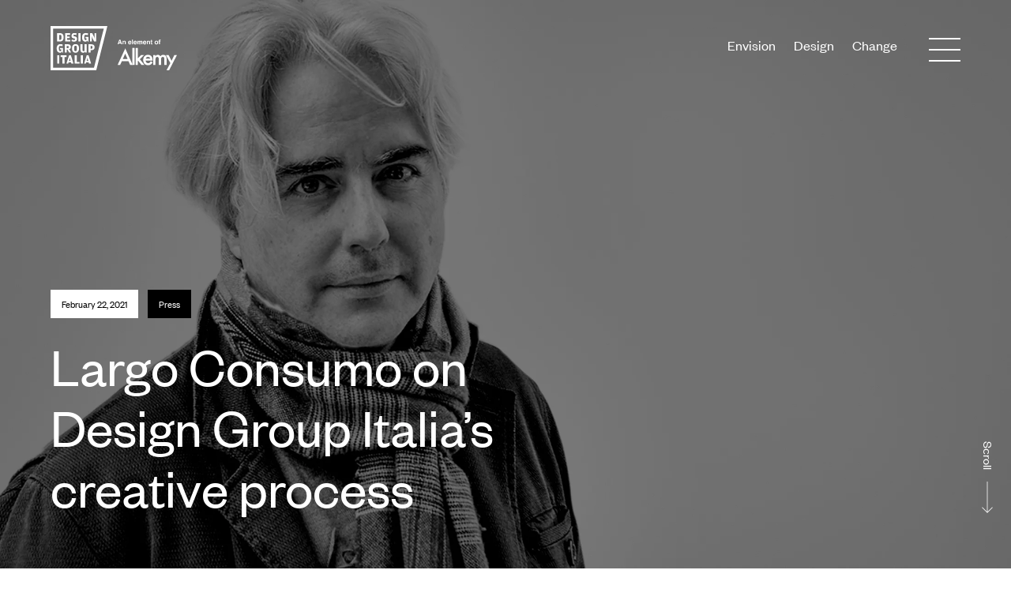

--- FILE ---
content_type: text/html; charset=UTF-8
request_url: https://www.designgroupitalia.com/federico-casotto-on-the-creative-design-process/
body_size: 21430
content:
<!DOCTYPE html>
<!--[if IE 7]>
<html class="ie ie7" lang="en-GB">
<![endif]-->
<!--[if IE 8]>
<html class="ie ie8" lang="en-GB">
<![endif]-->
<!--[if !(IE 7) | !(IE 8)  ]><!-->
<html lang="en-GB">
<!--<![endif]-->

<head>
	<meta charset="UTF-8" />
	<meta name="viewport" content="width=device-width, initial-scale=1.0, user-scalable=yes">
	<!-- Chrome, Firefox OS and Opera -->
	<meta name="theme-color" content="#000000">
	<!-- Windows Phone -->
	<meta name="msapplication-navbutton-color" content="#000000">
	<!-- iOS Safari -->
	<meta name="apple-mobile-web-app-status-bar-style" content="#000000">
	<title>
		Largo Consumo on Design Group Italia&#039;s creative process - Design Group Italia	</title>
	<link rel="profile" href="http://gmpg.org/xfn/11">
	<link rel="pingback" href="https://www.designgroupitalia.com/xmlrpc.php" />
	<meta name='robots' content='index, follow, max-image-preview:large, max-snippet:-1, max-video-preview:-1' />
	<style>img:is([sizes="auto" i], [sizes^="auto," i]) { contain-intrinsic-size: 3000px 1500px }</style>
	
	<!-- This site is optimized with the Yoast SEO plugin v25.5 - https://yoast.com/wordpress/plugins/seo/ -->
	<link rel="canonical" href="https://www.designgroupitalia.com/federico-casotto-on-the-creative-design-process/" />
	<meta property="og:locale" content="en_GB" />
	<meta property="og:type" content="article" />
	<meta property="og:title" content="Largo Consumo on Design Group Italia&#039;s creative process - Design Group Italia" />
	<meta property="og:description" content="Federico Casotto, design manager, leader of our Food Lab on the keys of the Design Group Italia design process today. Read the article on Largo Consumo." />
	<meta property="og:url" content="https://www.designgroupitalia.com/federico-casotto-on-the-creative-design-process/" />
	<meta property="og:site_name" content="Design Group Italia" />
	<meta property="article:published_time" content="2021-02-22T18:04:50+00:00" />
	<meta property="article:modified_time" content="2023-02-26T17:14:26+00:00" />
	<meta property="og:image" content="https://www.designgroupitalia.com/dgiuploads/2021/11/DGI-Federico-consumo-2.jpg" />
	<meta property="og:image:width" content="2200" />
	<meta property="og:image:height" content="1238" />
	<meta property="og:image:type" content="image/jpeg" />
	<meta name="author" content="nanni" />
	<meta name="twitter:card" content="summary_large_image" />
	<meta name="twitter:label1" content="Written by" />
	<meta name="twitter:data1" content="nanni" />
	<script type="application/ld+json" class="yoast-schema-graph">{"@context":"https://schema.org","@graph":[{"@type":"WebPage","@id":"https://www.designgroupitalia.com/federico-casotto-on-the-creative-design-process/","url":"https://www.designgroupitalia.com/federico-casotto-on-the-creative-design-process/","name":"Largo Consumo on Design Group Italia's creative process - Design Group Italia","isPartOf":{"@id":"https://www.designgroupitalia.com/#website"},"primaryImageOfPage":{"@id":"https://www.designgroupitalia.com/federico-casotto-on-the-creative-design-process/#primaryimage"},"image":{"@id":"https://www.designgroupitalia.com/federico-casotto-on-the-creative-design-process/#primaryimage"},"thumbnailUrl":"https://www.designgroupitalia.com/dgiuploads/2021/11/DGI-Federico-consumo-2.jpg","datePublished":"2021-02-22T18:04:50+00:00","dateModified":"2023-02-26T17:14:26+00:00","author":{"@id":"https://www.designgroupitalia.com/#/schema/person/ae184a7ce7b51c5f138526901ee7b168"},"breadcrumb":{"@id":"https://www.designgroupitalia.com/federico-casotto-on-the-creative-design-process/#breadcrumb"},"inLanguage":"en-GB","potentialAction":[{"@type":"ReadAction","target":["https://www.designgroupitalia.com/federico-casotto-on-the-creative-design-process/"]}]},{"@type":"ImageObject","inLanguage":"en-GB","@id":"https://www.designgroupitalia.com/federico-casotto-on-the-creative-design-process/#primaryimage","url":"https://www.designgroupitalia.com/dgiuploads/2021/11/DGI-Federico-consumo-2.jpg","contentUrl":"https://www.designgroupitalia.com/dgiuploads/2021/11/DGI-Federico-consumo-2.jpg","width":2200,"height":1238,"caption":"Federico Casotto"},{"@type":"BreadcrumbList","@id":"https://www.designgroupitalia.com/federico-casotto-on-the-creative-design-process/#breadcrumb","itemListElement":[{"@type":"ListItem","position":1,"name":"Home","item":"https://www.designgroupitalia.com/"},{"@type":"ListItem","position":2,"name":"Largo Consumo on Design Group Italia&#8217;s creative process"}]},{"@type":"WebSite","@id":"https://www.designgroupitalia.com/#website","url":"https://www.designgroupitalia.com/","name":"Design Group Italia","description":"","potentialAction":[{"@type":"SearchAction","target":{"@type":"EntryPoint","urlTemplate":"https://www.designgroupitalia.com/?s={search_term_string}"},"query-input":{"@type":"PropertyValueSpecification","valueRequired":true,"valueName":"search_term_string"}}],"inLanguage":"en-GB"},{"@type":"Person","@id":"https://www.designgroupitalia.com/#/schema/person/ae184a7ce7b51c5f138526901ee7b168","name":"nanni","image":{"@type":"ImageObject","inLanguage":"en-GB","@id":"https://www.designgroupitalia.com/#/schema/person/image/","url":"https://secure.gravatar.com/avatar/441dc99c564287f27a354ba216aa7169?s=96&d=mm&r=g","contentUrl":"https://secure.gravatar.com/avatar/441dc99c564287f27a354ba216aa7169?s=96&d=mm&r=g","caption":"nanni"},"url":"https://www.designgroupitalia.com/author/nanni/"}]}</script>
	<!-- / Yoast SEO plugin. -->


<script type="text/javascript">
var _iub = _iub || [];
_iub.csConfiguration = {"enableCcpa":true,"countryDetection":true,"invalidateConsentWithoutLog":true,"consentOnContinuedBrowsing":false,"perPurposeConsent":true,"enableTcf":true,"googleAdditionalConsentMode":true,"ccpaAcknowledgeOnDisplay":false,"whitelabel":false,"lang":"en-GB","siteId":2495769,"floatingPreferencesButtonDisplay":false,"cookiePolicyId":50053964, "banner":{ "closeButtonRejects":true,"acceptButtonDisplay":true,"customizeButtonDisplay":true,"acceptButtonColor":"#3a3a3a","acceptButtonCaptionColor":"white","customizeButtonColor":"#3a3a3a","customizeButtonCaptionColor":"white","rejectButtonDisplay":true,"rejectButtonColor":"#3a3a3a","rejectButtonCaptionColor":"white","listPurposes":true,"explicitWithdrawal":true,"position":"float-bottom-center","textColor":"white","backgroundColor":"#000001" }};
</script>
<script type="text/javascript" src="//cdn.iubenda.com/cs/tcf/stub-v2.js"></script>
<script type="text/javascript" src="//cdn.iubenda.com/cs/tcf/safe-tcf-v2.js"></script>
<script type="text/javascript" src="//cdn.iubenda.com/cs/ccpa/stub.js"></script>
<script type="text/javascript" src="//cdn.iubenda.com/cs/iubenda_cs.js" charset="UTF-8" async></script>
<!-- Google tag (gtag.js) -->
<script async src="https://www.googletagmanager.com/gtag/js?id=G-YHL2YFC8GL"></script>
<script>
			window.dataLayer = window.dataLayer || [];
			function gtag() { dataLayer.push(arguments); }
			gtag('js', new Date());

			gtag('config', 'G-YHL2YFC8GL');
		</script><style id='safe-svg-svg-icon-style-inline-css' type='text/css'>
.safe-svg-cover{text-align:center}.safe-svg-cover .safe-svg-inside{display:inline-block;max-width:100%}.safe-svg-cover svg{height:100%;max-height:100%;max-width:100%;width:100%}

</style>
<style id='classic-theme-styles-inline-css' type='text/css'>
/*! This file is auto-generated */
.wp-block-button__link{color:#fff;background-color:#32373c;border-radius:9999px;box-shadow:none;text-decoration:none;padding:calc(.667em + 2px) calc(1.333em + 2px);font-size:1.125em}.wp-block-file__button{background:#32373c;color:#fff;text-decoration:none}
</style>
<style id='global-styles-inline-css' type='text/css'>
:root{--wp--preset--aspect-ratio--square: 1;--wp--preset--aspect-ratio--4-3: 4/3;--wp--preset--aspect-ratio--3-4: 3/4;--wp--preset--aspect-ratio--3-2: 3/2;--wp--preset--aspect-ratio--2-3: 2/3;--wp--preset--aspect-ratio--16-9: 16/9;--wp--preset--aspect-ratio--9-16: 9/16;--wp--preset--color--black: #000000;--wp--preset--color--cyan-bluish-gray: #abb8c3;--wp--preset--color--white: #ffffff;--wp--preset--color--pale-pink: #f78da7;--wp--preset--color--vivid-red: #cf2e2e;--wp--preset--color--luminous-vivid-orange: #ff6900;--wp--preset--color--luminous-vivid-amber: #fcb900;--wp--preset--color--light-green-cyan: #7bdcb5;--wp--preset--color--vivid-green-cyan: #00d084;--wp--preset--color--pale-cyan-blue: #8ed1fc;--wp--preset--color--vivid-cyan-blue: #0693e3;--wp--preset--color--vivid-purple: #9b51e0;--wp--preset--gradient--vivid-cyan-blue-to-vivid-purple: linear-gradient(135deg,rgba(6,147,227,1) 0%,rgb(155,81,224) 100%);--wp--preset--gradient--light-green-cyan-to-vivid-green-cyan: linear-gradient(135deg,rgb(122,220,180) 0%,rgb(0,208,130) 100%);--wp--preset--gradient--luminous-vivid-amber-to-luminous-vivid-orange: linear-gradient(135deg,rgba(252,185,0,1) 0%,rgba(255,105,0,1) 100%);--wp--preset--gradient--luminous-vivid-orange-to-vivid-red: linear-gradient(135deg,rgba(255,105,0,1) 0%,rgb(207,46,46) 100%);--wp--preset--gradient--very-light-gray-to-cyan-bluish-gray: linear-gradient(135deg,rgb(238,238,238) 0%,rgb(169,184,195) 100%);--wp--preset--gradient--cool-to-warm-spectrum: linear-gradient(135deg,rgb(74,234,220) 0%,rgb(151,120,209) 20%,rgb(207,42,186) 40%,rgb(238,44,130) 60%,rgb(251,105,98) 80%,rgb(254,248,76) 100%);--wp--preset--gradient--blush-light-purple: linear-gradient(135deg,rgb(255,206,236) 0%,rgb(152,150,240) 100%);--wp--preset--gradient--blush-bordeaux: linear-gradient(135deg,rgb(254,205,165) 0%,rgb(254,45,45) 50%,rgb(107,0,62) 100%);--wp--preset--gradient--luminous-dusk: linear-gradient(135deg,rgb(255,203,112) 0%,rgb(199,81,192) 50%,rgb(65,88,208) 100%);--wp--preset--gradient--pale-ocean: linear-gradient(135deg,rgb(255,245,203) 0%,rgb(182,227,212) 50%,rgb(51,167,181) 100%);--wp--preset--gradient--electric-grass: linear-gradient(135deg,rgb(202,248,128) 0%,rgb(113,206,126) 100%);--wp--preset--gradient--midnight: linear-gradient(135deg,rgb(2,3,129) 0%,rgb(40,116,252) 100%);--wp--preset--font-size--small: 13px;--wp--preset--font-size--medium: 20px;--wp--preset--font-size--large: 36px;--wp--preset--font-size--x-large: 42px;--wp--preset--spacing--20: 0.44rem;--wp--preset--spacing--30: 0.67rem;--wp--preset--spacing--40: 1rem;--wp--preset--spacing--50: 1.5rem;--wp--preset--spacing--60: 2.25rem;--wp--preset--spacing--70: 3.38rem;--wp--preset--spacing--80: 5.06rem;--wp--preset--shadow--natural: 6px 6px 9px rgba(0, 0, 0, 0.2);--wp--preset--shadow--deep: 12px 12px 50px rgba(0, 0, 0, 0.4);--wp--preset--shadow--sharp: 6px 6px 0px rgba(0, 0, 0, 0.2);--wp--preset--shadow--outlined: 6px 6px 0px -3px rgba(255, 255, 255, 1), 6px 6px rgba(0, 0, 0, 1);--wp--preset--shadow--crisp: 6px 6px 0px rgba(0, 0, 0, 1);}:where(.is-layout-flex){gap: 0.5em;}:where(.is-layout-grid){gap: 0.5em;}body .is-layout-flex{display: flex;}.is-layout-flex{flex-wrap: wrap;align-items: center;}.is-layout-flex > :is(*, div){margin: 0;}body .is-layout-grid{display: grid;}.is-layout-grid > :is(*, div){margin: 0;}:where(.wp-block-columns.is-layout-flex){gap: 2em;}:where(.wp-block-columns.is-layout-grid){gap: 2em;}:where(.wp-block-post-template.is-layout-flex){gap: 1.25em;}:where(.wp-block-post-template.is-layout-grid){gap: 1.25em;}.has-black-color{color: var(--wp--preset--color--black) !important;}.has-cyan-bluish-gray-color{color: var(--wp--preset--color--cyan-bluish-gray) !important;}.has-white-color{color: var(--wp--preset--color--white) !important;}.has-pale-pink-color{color: var(--wp--preset--color--pale-pink) !important;}.has-vivid-red-color{color: var(--wp--preset--color--vivid-red) !important;}.has-luminous-vivid-orange-color{color: var(--wp--preset--color--luminous-vivid-orange) !important;}.has-luminous-vivid-amber-color{color: var(--wp--preset--color--luminous-vivid-amber) !important;}.has-light-green-cyan-color{color: var(--wp--preset--color--light-green-cyan) !important;}.has-vivid-green-cyan-color{color: var(--wp--preset--color--vivid-green-cyan) !important;}.has-pale-cyan-blue-color{color: var(--wp--preset--color--pale-cyan-blue) !important;}.has-vivid-cyan-blue-color{color: var(--wp--preset--color--vivid-cyan-blue) !important;}.has-vivid-purple-color{color: var(--wp--preset--color--vivid-purple) !important;}.has-black-background-color{background-color: var(--wp--preset--color--black) !important;}.has-cyan-bluish-gray-background-color{background-color: var(--wp--preset--color--cyan-bluish-gray) !important;}.has-white-background-color{background-color: var(--wp--preset--color--white) !important;}.has-pale-pink-background-color{background-color: var(--wp--preset--color--pale-pink) !important;}.has-vivid-red-background-color{background-color: var(--wp--preset--color--vivid-red) !important;}.has-luminous-vivid-orange-background-color{background-color: var(--wp--preset--color--luminous-vivid-orange) !important;}.has-luminous-vivid-amber-background-color{background-color: var(--wp--preset--color--luminous-vivid-amber) !important;}.has-light-green-cyan-background-color{background-color: var(--wp--preset--color--light-green-cyan) !important;}.has-vivid-green-cyan-background-color{background-color: var(--wp--preset--color--vivid-green-cyan) !important;}.has-pale-cyan-blue-background-color{background-color: var(--wp--preset--color--pale-cyan-blue) !important;}.has-vivid-cyan-blue-background-color{background-color: var(--wp--preset--color--vivid-cyan-blue) !important;}.has-vivid-purple-background-color{background-color: var(--wp--preset--color--vivid-purple) !important;}.has-black-border-color{border-color: var(--wp--preset--color--black) !important;}.has-cyan-bluish-gray-border-color{border-color: var(--wp--preset--color--cyan-bluish-gray) !important;}.has-white-border-color{border-color: var(--wp--preset--color--white) !important;}.has-pale-pink-border-color{border-color: var(--wp--preset--color--pale-pink) !important;}.has-vivid-red-border-color{border-color: var(--wp--preset--color--vivid-red) !important;}.has-luminous-vivid-orange-border-color{border-color: var(--wp--preset--color--luminous-vivid-orange) !important;}.has-luminous-vivid-amber-border-color{border-color: var(--wp--preset--color--luminous-vivid-amber) !important;}.has-light-green-cyan-border-color{border-color: var(--wp--preset--color--light-green-cyan) !important;}.has-vivid-green-cyan-border-color{border-color: var(--wp--preset--color--vivid-green-cyan) !important;}.has-pale-cyan-blue-border-color{border-color: var(--wp--preset--color--pale-cyan-blue) !important;}.has-vivid-cyan-blue-border-color{border-color: var(--wp--preset--color--vivid-cyan-blue) !important;}.has-vivid-purple-border-color{border-color: var(--wp--preset--color--vivid-purple) !important;}.has-vivid-cyan-blue-to-vivid-purple-gradient-background{background: var(--wp--preset--gradient--vivid-cyan-blue-to-vivid-purple) !important;}.has-light-green-cyan-to-vivid-green-cyan-gradient-background{background: var(--wp--preset--gradient--light-green-cyan-to-vivid-green-cyan) !important;}.has-luminous-vivid-amber-to-luminous-vivid-orange-gradient-background{background: var(--wp--preset--gradient--luminous-vivid-amber-to-luminous-vivid-orange) !important;}.has-luminous-vivid-orange-to-vivid-red-gradient-background{background: var(--wp--preset--gradient--luminous-vivid-orange-to-vivid-red) !important;}.has-very-light-gray-to-cyan-bluish-gray-gradient-background{background: var(--wp--preset--gradient--very-light-gray-to-cyan-bluish-gray) !important;}.has-cool-to-warm-spectrum-gradient-background{background: var(--wp--preset--gradient--cool-to-warm-spectrum) !important;}.has-blush-light-purple-gradient-background{background: var(--wp--preset--gradient--blush-light-purple) !important;}.has-blush-bordeaux-gradient-background{background: var(--wp--preset--gradient--blush-bordeaux) !important;}.has-luminous-dusk-gradient-background{background: var(--wp--preset--gradient--luminous-dusk) !important;}.has-pale-ocean-gradient-background{background: var(--wp--preset--gradient--pale-ocean) !important;}.has-electric-grass-gradient-background{background: var(--wp--preset--gradient--electric-grass) !important;}.has-midnight-gradient-background{background: var(--wp--preset--gradient--midnight) !important;}.has-small-font-size{font-size: var(--wp--preset--font-size--small) !important;}.has-medium-font-size{font-size: var(--wp--preset--font-size--medium) !important;}.has-large-font-size{font-size: var(--wp--preset--font-size--large) !important;}.has-x-large-font-size{font-size: var(--wp--preset--font-size--x-large) !important;}
:where(.wp-block-post-template.is-layout-flex){gap: 1.25em;}:where(.wp-block-post-template.is-layout-grid){gap: 1.25em;}
:where(.wp-block-columns.is-layout-flex){gap: 2em;}:where(.wp-block-columns.is-layout-grid){gap: 2em;}
:root :where(.wp-block-pullquote){font-size: 1.5em;line-height: 1.6;}
</style>
<link rel='stylesheet' id='contact-form-7-css' href='https://www.designgroupitalia.com/wp-content/plugins/contact-form-7/includes/css/styles.css?ver=6.1' type='text/css' media='all' />
<link rel='stylesheet' id='wpa-css-css' href='https://www.designgroupitalia.com/wp-content/plugins/honeypot/includes/css/wpa.css?ver=2.2.12' type='text/css' media='all' />
<link rel='stylesheet' id='wpcf7-redirect-script-frontend-css' href='https://www.designgroupitalia.com/wp-content/plugins/wpcf7-redirect/build/assets/frontend-script.css?ver=2c532d7e2be36f6af233' type='text/css' media='all' />
<link rel='stylesheet' id='theme-commnon-css' href='https://www.designgroupitalia.com/wp-content/themes/dgi-theme-2021/style.min.css?ver=3.6.8' async='async' type='text/css' media='all' />
<script type="text/javascript" src="https://www.designgroupitalia.com/wp-content/plugins/stop-user-enumeration/frontend/js/frontend.js?ver=1.7.5" id="stop-user-enumeration-js" defer="defer" data-wp-strategy="defer"></script>
<script type="text/javascript" src="https://www.designgroupitalia.com/wp-content/themes/dgi-theme-2021/assets/js/libs/swup.min.js?ver=3.6.8" id="theme-js-swup-js" defer="defer" data-wp-strategy="defer"></script>
<script type="text/javascript" src="https://www.designgroupitalia.com/wp-content/themes/dgi-theme-2021/assets/js/libs/SwupHeadPlugin.min.js?ver=3.6.8" id="theme-js-swup-head-js" defer="defer" data-wp-strategy="defer"></script>
<script type="text/javascript" src="https://www.designgroupitalia.com/wp-content/themes/dgi-theme-2021/assets/js/libs/SwupPreloadPlugin.min.js?ver=3.6.8" id="theme-js-swup-preload-js" defer="defer" data-wp-strategy="defer"></script>
<script type="text/javascript" src="https://www.designgroupitalia.com/wp-content/themes/dgi-theme-2021/assets/js/libs/SwupFormPlugin.min.js?ver=3.6.8" id="theme-js-swup-forms-js" defer="defer" data-wp-strategy="defer"></script>
<script type="text/javascript" src="https://www.designgroupitalia.com/wp-content/themes/dgi-theme-2021/assets/js/libs/infinite-scroll.min.js?ver=3.6.8" id="theme-custom-infinitescroll-js" defer="defer" data-wp-strategy="defer"></script>
<script type="text/javascript" src="https://www.designgroupitalia.com/wp-content/themes/dgi-theme-2021/assets/js/libs/slick.min.js?ver=3.6.8" id="theme-slick-js" defer="defer" data-wp-strategy="defer"></script>
<link rel="https://api.w.org/" href="https://www.designgroupitalia.com/wp-json/" /><link rel="alternate" title="JSON" type="application/json" href="https://www.designgroupitalia.com/wp-json/wp/v2/posts/2868" /><link rel='shortlink' href='https://www.designgroupitalia.com/?p=2868' />
<link rel="alternate" title="oEmbed (JSON)" type="application/json+oembed" href="https://www.designgroupitalia.com/wp-json/oembed/1.0/embed?url=https%3A%2F%2Fwww.designgroupitalia.com%2Ffederico-casotto-on-the-creative-design-process%2F" />
<link rel="alternate" title="oEmbed (XML)" type="text/xml+oembed" href="https://www.designgroupitalia.com/wp-json/oembed/1.0/embed?url=https%3A%2F%2Fwww.designgroupitalia.com%2Ffederico-casotto-on-the-creative-design-process%2F&#038;format=xml" />
	<link rel="apple-touch-icon" sizes="57x57"
		href="https://www.designgroupitalia.com/wp-content/themes/dgi-theme-2021/assets/images/favicons/apple-icon-57x57.png">
	<link rel="apple-touch-icon" sizes="60x60"
		href="https://www.designgroupitalia.com/wp-content/themes/dgi-theme-2021/assets/images/favicons/apple-icon-60x60.png">
	<link rel="apple-touch-icon" sizes="72x72"
		href="https://www.designgroupitalia.com/wp-content/themes/dgi-theme-2021/assets/images/favicons/apple-icon-72x72.png">
	<link rel="apple-touch-icon" sizes="76x76"
		href="https://www.designgroupitalia.com/wp-content/themes/dgi-theme-2021/assets/images/favicons/apple-icon-76x76.png">
	<link rel="apple-touch-icon" sizes="114x114"
		href="https://www.designgroupitalia.com/wp-content/themes/dgi-theme-2021/assets/images/favicons/apple-icon-114x114.png">
	<link rel="apple-touch-icon" sizes="120x120"
		href="https://www.designgroupitalia.com/wp-content/themes/dgi-theme-2021/assets/images/favicons/apple-icon-120x120.png">
	<link rel="apple-touch-icon" sizes="144x144"
		href="https://www.designgroupitalia.com/wp-content/themes/dgi-theme-2021/assets/images/favicons/apple-icon-144x144.png">
	<link rel="apple-touch-icon" sizes="152x152"
		href="https://www.designgroupitalia.com/wp-content/themes/dgi-theme-2021/assets/images/favicons/apple-icon-152x152.png">
	<link rel="apple-touch-icon" sizes="180x180"
		href="https://www.designgroupitalia.com/wp-content/themes/dgi-theme-2021/assets/images/favicons/apple-icon-180x180.png">
	<link rel="icon" type="image/png" sizes="192x192"
		href="https://www.designgroupitalia.com/wp-content/themes/dgi-theme-2021/assets/images/favicons/android-icon-192x192.png">
	<link rel="icon" type="image/png" sizes="32x32"
		href="https://www.designgroupitalia.com/wp-content/themes/dgi-theme-2021/assets/images/favicons/favicon-32x32.png">
	<link rel="icon" type="image/png" sizes="96x96"
		href="https://www.designgroupitalia.com/wp-content/themes/dgi-theme-2021/assets/images/favicons/favicon-96x96.png">
	<link rel="icon" type="image/png" sizes="16x16"
		href="https://www.designgroupitalia.com/wp-content/themes/dgi-theme-2021/assets/images/favicons/favicon-16x16.png">
	<link rel="manifest"
		href="https://www.designgroupitalia.com/wp-content/themes/dgi-theme-2021/assets/images/favicons/manifest.json">
	<meta name="msapplication-TileColor" content="#ffffff">
	<meta name="msapplication-TileImage"
		content="https://www.designgroupitalia.com/wp-content/themes/dgi-theme-2021/assets/images/favicons/ms-icon-144x144.png">
	</head>

<body class="">
	<a data-name="document-start" id="document-start" class="screen-reader-text"></a>

	<nav class="accessible-navi-container" aria-label="quick_navi">
		<div class="accessible-navi">
			<a href="#page-content" id="skip-to-content" class="arrow-cta allupper iconized iconized-right"
				target="_self">skip_to_content				<span class="arrows-holder" aria-hidden="true">
					<span class="first-arrow icon-right"></span>
					<span class="second-arrow icon-right"></span>
				</span>
			</a>
		</div>
	</nav>

	<header id="header" class="header-default-colors "
		data-header-color-scheme-reference="" data-header-backgrounded="">
		<div class="wrapper-padded">
			<div class="wrapper-padded-">
				<div id="header-structure">
					<div class="logo">
						<div class="section-logo inactive"></div>
						<a href="https://www.designgroupitalia.com" rel="bookmark"
							title="homepage - Design Group Italia" class="home-logo">
							<svg id="dgi-logo" data-name="DGI logo" xmlns="http://www.w3.org/2000/svg"
								viewBox="0 0 1094.42 381.38">
								<path class="dgi-logo-path-b"
									d="M666.8,283.64l-19.91-45.64-20.87,45.64h40.78ZM675.06,302.68h-57.47l-14.96,32.61h-21.83l66.43-142.68,64.09,142.68h-22.17l-14.09-32.61Z" />
								<rect class="dgi-logo-path-b" x="708.34" y="188.43" width="19.56" height="146.85" />
								<polygon class="dgi-logo-path-b"
									points="756.21 188.43 756.21 277.99 783.77 250.6 810.04 250.6 773.26 286.16 812.73 335.29 787.34 335.29 759.35 299.55 756.21 302.68 756.21 335.29 736.65 335.29 736.65 188.43 756.21 188.43" />
								<path class="dgi-logo-path-b"
									d="M863.51,281.55c-2.73-10.43-9.3-15.65-19.74-15.65-2.38,0-4.61.37-6.69,1.13-2.08.69-4,1.74-5.75,3.14-1.68,1.33-3.13,2.96-4.35,4.87-1.21,1.91-2.14,4.08-2.78,6.52h39.31ZM883.6,297.55h-60.7c.53,6.95,2.78,12.5,6.79,16.61,4,4.06,9.13,6.09,15.39,6.09,4.87,0,8.89-1.16,12.08-3.48,3.13-2.32,6.7-6.6,10.7-12.87l16.53,9.22c-2.56,4.35-5.25,8.09-8.09,11.22-2.84,3.08-5.88,5.62-9.13,7.66-3.24,1.97-6.75,3.42-10.52,4.35-3.77.93-7.86,1.4-12.26,1.4-12.64,0-22.78-4.06-30.44-12.17-7.65-8.17-11.48-19.01-11.48-32.52s3.71-24.23,11.13-32.52c7.48-8.17,17.39-12.26,29.74-12.26s22.31,3.97,29.56,11.91c7.19,7.88,10.78,18.81,10.78,32.78l-.07,4.6Z" />
								<path class="dgi-logo-path-b"
									d="M888.95,250.6h19.56v7.83c3.76-3.94,6.98-6.61,9.65-8,2.83-1.45,6.4-2.18,10.7-2.18,9.55,0,17.13,4.18,22.69,12.52,6.14-8.34,14.46-12.52,24.95-12.52,19.07,0,28.61,11.56,28.61,34.69v52.34h-19.65v-47.04c0-8.11-.99-13.84-2.95-17.21-2.03-3.42-5.37-5.13-10.01-5.13-5.39,0-9.33,2.03-11.82,6.09-2.44,4.05-3.65,10.58-3.65,19.56v43.73h-19.65v-46.78c0-15.07-4.34-22.6-13.04-22.61-5.51,0-9.54,2.07-12.08,6.18-2.5,4.11-3.74,10.61-3.74,19.47v43.74h-19.56v-84.67Z" />
								<polygon class="dgi-logo-path-b"
									points="1037.64 319.55 999.55 250.59 1022.25 250.59 1048.16 299.29 1072.32 250.59 1094.42 250.59 1026.94 381.38 1004.59 381.38 1037.64 319.55" />
								<path class="dgi-logo-path-b"
									d="M607.47,149.1h-14.97l-2.81,8.36h-8.88l14.5-40.65h9.6l14.39,40.65h-9.21l-2.62-8.36ZM605.09,142.1l-5.07-15.99-5.24,15.99h10.31Z" />
								<path class="dgi-logo-path-b"
									d="M637.96,133.22c-2.66,0-4.49,1.13-5.49,3.39-.52,1.19-.77,2.72-.77,4.58v16.27h-7.83v-30h7.58v4.39c1.02-1.54,1.97-2.66,2.87-3.34,1.62-1.22,3.67-1.82,6.15-1.82,3.1,0,5.65.82,7.62,2.44,1.98,1.63,2.96,4.33,2.96,8.1v20.24h-8.05v-18.28c0-1.58-.21-2.79-.64-3.64-.77-1.54-2.24-2.32-4.41-2.32" />
								<path class="dgi-logo-path-b"
									d="M699.73,148.64c-.2,1.78-1.13,3.59-2.79,5.43-2.57,2.93-6.18,4.39-10.81,4.39-3.83,0-7.2-1.23-10.12-3.7-2.92-2.46-4.38-6.47-4.38-12.02,0-5.2,1.32-9.2,3.95-11.97,2.64-2.77,6.06-4.17,10.28-4.17,2.5,0,4.75.47,6.75,1.41,2.01.94,3.66,2.42,4.96,4.44,1.18,1.79,1.94,3.85,2.29,6.21.2,1.38.28,3.36.25,5.96h-20.57c.11,3.02,1.05,5.13,2.84,6.34,1.08.76,2.39,1.13,3.92,1.13,1.62,0,2.93-.46,3.94-1.37.55-.5,1.04-1.19,1.46-2.07h8.02ZM691.96,139.43c-.13-2.08-.76-3.65-1.89-4.73-1.13-1.08-2.53-1.61-4.2-1.61-1.82,0-3.23.57-4.23,1.71-1,1.14-1.64,2.68-1.89,4.63h12.21Z" />
								<rect class="dgi-logo-path-b" x="705.58" y="116.82" width="7.86" height="40.65" />
								<path class="dgi-logo-path-b"
									d="M746.83,148.64c-.2,1.78-1.13,3.59-2.79,5.43-2.57,2.93-6.18,4.39-10.81,4.39-3.83,0-7.2-1.23-10.12-3.7-2.92-2.46-4.38-6.47-4.38-12.02,0-5.2,1.32-9.2,3.95-11.97,2.64-2.77,6.06-4.17,10.28-4.17,2.5,0,4.75.47,6.75,1.41,2.01.94,3.66,2.42,4.96,4.44,1.18,1.79,1.94,3.85,2.29,6.21.2,1.38.28,3.36.25,5.96h-20.57c.11,3.02,1.05,5.13,2.84,6.34,1.08.76,2.39,1.13,3.92,1.13,1.62,0,2.93-.46,3.94-1.37.55-.5,1.04-1.19,1.46-2.07h8.02ZM739.05,139.43c-.13-2.08-.76-3.65-1.89-4.73-1.13-1.08-2.53-1.61-4.2-1.61-1.82,0-3.23.57-4.23,1.71-1,1.14-1.64,2.68-1.89,4.63h12.21Z" />
								<path class="dgi-logo-path-b"
									d="M769.39,135.68c-.66-1.45-1.95-2.18-3.89-2.18-2.25,0-3.75.73-4.52,2.18-.42.83-.64,2.06-.64,3.7v18.09h-7.97v-30h7.64v4.39c.97-1.57,1.9-2.68,2.76-3.34,1.53-1.17,3.5-1.76,5.93-1.76,2.29,0,4.15.5,5.57,1.51,1.14.94,2,2.14,2.59,3.62,1.03-1.77,2.31-3.07,3.83-3.89,1.62-.83,3.42-1.24,5.41-1.24,1.32,0,2.63.26,3.92.77,1.29.51,2.46,1.42,3.5,2.7.84,1.05,1.41,2.34,1.71,3.86.18,1.01.28,2.49.28,4.44l-.06,18.95h-8.05v-19.13c0-1.14-.19-2.08-.55-2.81-.7-1.4-1.99-2.09-3.86-2.09-2.17,0-3.67.9-4.49,2.7-.42.95-.63,2.11-.63,3.45v17.89h-7.92v-17.89c0-1.78-.18-3.08-.55-3.89" />
								<path class="dgi-logo-path-b"
									d="M828.45,148.64c-.2,1.78-1.13,3.59-2.79,5.43-2.58,2.93-6.18,4.39-10.81,4.39-3.83,0-7.2-1.23-10.12-3.7-2.92-2.46-4.38-6.47-4.38-12.02,0-5.2,1.32-9.2,3.95-11.97,2.64-2.77,6.06-4.17,10.28-4.17,2.5,0,4.75.47,6.75,1.41,2.01.94,3.66,2.42,4.96,4.44,1.18,1.79,1.94,3.85,2.29,6.21.2,1.38.28,3.36.25,5.96h-20.57c.11,3.02,1.05,5.13,2.84,6.34,1.08.76,2.39,1.13,3.92,1.13,1.62,0,2.93-.46,3.94-1.37.55-.5,1.04-1.19,1.46-2.07h8.02ZM820.68,139.43c-.13-2.08-.76-3.65-1.89-4.73-1.13-1.08-2.53-1.61-4.2-1.61-1.82,0-3.23.57-4.24,1.71-1,1.14-1.63,2.68-1.88,4.63h12.21Z" />
								<path class="dgi-logo-path-b"
									d="M848.28,133.22c-2.67,0-4.5,1.13-5.49,3.39-.52,1.19-.77,2.72-.77,4.58v16.27h-7.83v-30h7.58v4.39c1.01-1.54,1.97-2.66,2.87-3.34,1.62-1.22,3.66-1.82,6.15-1.82,3.11,0,5.65.82,7.63,2.44,1.97,1.63,2.96,4.33,2.96,8.1v20.24h-8.05v-18.28c0-1.58-.21-2.79-.63-3.64-.77-1.54-2.24-2.32-4.41-2.32" />
								<path class="dgi-logo-path-b"
									d="M882.39,151.86v5.88l-3.72.14c-3.72.13-6.25-.52-7.61-1.93-.88-.9-1.32-2.29-1.32-4.16v-18.5h-4.19v-5.6h4.19v-8.38h7.77v8.38h4.88v5.6h-4.88v15.88c0,1.23.16,2,.47,2.3.31.3,1.27.46,2.87.46.24,0,.49,0,.76-.02.27,0,.53-.02.78-.04" />
								<path class="dgi-logo-path-b"
									d="M928.19,131.21c2.54,3.18,3.8,6.94,3.8,11.27s-1.27,8.19-3.8,11.33c-2.54,3.13-6.39,4.7-11.56,4.7s-9.01-1.57-11.55-4.7c-2.54-3.14-3.8-6.91-3.8-11.33s1.27-8.09,3.8-11.27c2.54-3.18,6.39-4.77,11.55-4.77s9.02,1.59,11.56,4.77M916.61,133.08c-2.3,0-4.07.81-5.31,2.44-1.24,1.63-1.86,3.95-1.86,6.96s.62,5.34,1.86,6.98c1.24,1.64,3.01,2.46,5.31,2.46s4.06-.82,5.29-2.46c1.23-1.64,1.85-3.97,1.85-6.98s-.62-5.33-1.85-6.96c-1.23-1.63-3-2.44-5.29-2.44" />
								<path class="dgi-logo-path-b"
									d="M951.71,116.56v6.4c-.44-.05-1.18-.09-2.22-.12-1.04-.02-1.76.2-2.15.69-.4.49-.6,1.02-.6,1.62v2.54h5.16v5.54h-5.16v24.24h-7.83v-24.24h-4.39v-5.54h4.3v-1.93c0-3.22.54-5.44,1.63-6.65,1.14-1.8,3.89-2.7,8.25-2.7.49,0,.95.01,1.35.04.4.03.95.07,1.65.12" />
								<path class="dgi-logo-path"
									d="M105.55,123.43c5.23-6.26,7.84-15.03,7.84-26.31s-2.5-20-7.52-26.15c-5.01-6.15-12.64-9.22-22.87-9.22h-26.37v71.08h25.52c10.38,0,18.18-3.13,23.41-9.4M74.73,118.62v-42.25h6.78c2.12,0,3.97.2,5.56.6,1.59.4,2.93,1.19,4.03,2.4,1.09,1.2,1.91,2.92,2.43,5.17.53,2.26.8,5.23.8,8.93v5.88c0,4.14-.26,7.47-.8,9.97-.53,2.5-1.32,4.45-2.38,5.82-1.06,1.38-2.39,2.31-3.97,2.78-1.59.48-3.41.71-5.45.71h-6.99ZM171.44,118.62h-27.32v-14.52h20.97v-13.87h-20.97v-13.65h25.31v-14.85h-43.42v71.08h45.43v-14.2ZM209.52,119.12c-1.59.98-4.33,1.47-8.21,1.47-3.1,0-5.98-.4-8.63-1.2-2.65-.8-5.46-1.82-8.42-3.05l-2.86,13.1c2.61,1.24,5.58,2.36,8.89,3.39,3.32,1.02,7.56,1.52,12.71,1.52,4.66,0,8.64-.5,11.92-1.52,3.28-1.02,5.96-2.53,8.05-4.53,2.08-2,3.58-4.48,4.5-7.43.92-2.95,1.38-6.35,1.38-10.21s-.46-6.84-1.38-9.39c-.92-2.55-2.22-4.65-3.92-6.28-1.69-1.63-3.78-2.91-6.25-3.82-2.47-.91-5.26-1.62-8.37-2.13-2.33-.36-4.2-.74-5.61-1.14-1.41-.4-2.49-.89-3.23-1.47-.74-.59-1.24-1.28-1.48-2.08-.25-.8-.37-1.82-.37-3.06,0-2.33.73-3.94,2.17-4.86,1.45-.91,4.12-1.36,8-1.36,3.04,0,5.67.23,7.89.71,2.22.48,4.71,1.11,7.47,1.91l1.69-13.86c-2.26-1.02-4.89-1.84-7.89-2.46-3.01-.61-6.76-.92-11.28-.92-8.26,0-14.42,2.02-18.48,6.06-4.06,4.04-6.09,9.69-6.09,16.97,0,3.86.41,7.12,1.22,9.77.82,2.66,2,4.85,3.55,6.56,1.55,1.71,3.45,3.03,5.72,3.98,2.26.95,4.8,1.68,7.63,2.19,2.47.43,4.48.86,6.04,1.25,1.55.4,2.79.88,3.71,1.42.92.55,1.53,1.22,1.85,2.02.32.8.48,1.83.48,3.06,0,2.62-.8,4.42-2.38,5.4M259.88,61.74h-18.11v71.08h18.11V61.74ZM279.6,123.92c2.29,3.31,5.31,5.87,9.06,7.69,3.74,1.82,8.33,2.73,13.77,2.73,1.41,0,2.84-.09,4.29-.27,1.45-.19,2.63-.38,3.55-.6l7.52-8.84,4.76,9.06h5.19v-40.51h-25.52v12.12h9.53v13.21c-1.2.65-2.49,1.15-3.87,1.47-1.37.33-2.91.49-4.6.49s-3.12-.28-4.5-.82c-1.38-.55-2.56-1.59-3.55-3.11-.99-1.53-1.75-3.64-2.28-6.34-.53-2.69-.8-6.18-.8-10.48v-6.22c0-3.79.29-6.84.85-9.17.56-2.33,1.4-4.14,2.49-5.41,1.09-1.28,2.43-2.13,4.03-2.56,1.59-.44,3.37-.66,5.35-.66,3.32,0,6.43.29,9.32.87,2.9.59,5.93,1.38,9.11,2.41l1.7-14.96c-2.26-.94-5.14-1.78-8.64-2.5-3.49-.73-7.25-1.09-11.27-1.09-5.86,0-10.83.92-14.89,2.78-4.05,1.86-7.36,4.43-9.9,7.7-2.54,3.28-4.38,7.15-5.51,11.63-1.13,4.48-1.69,9.33-1.69,14.58s.51,10.46,1.53,15.01c1.02,4.55,2.68,8.47,4.98,11.79M380.48,61.74v25.33l2.26,23.59-6.18-17.91-15.14-31h-19.27v71.08h15.35v-25.89l-2.38-19.12,6.19,13.01,15.88,32h18.64V61.74h-15.35ZM374.28,163.41c-4.83-4.14-11.55-6.22-20.17-6.22h-25.42v71.09h18.11v-20.09h7.31c8.82,0,15.6-2.2,20.34-6.61,4.73-4.4,7.09-10.79,7.09-19.16s-2.42-14.85-7.26-19M362.47,184.38c0,4.22-.68,7.09-2.01,8.63-1.35,1.53-3.71,2.29-7.09,2.29h-6.57v-24.13h6.36c3.39,0,5.78.69,7.2,2.07,1.41,1.38,2.12,4.08,2.12,8.08v3.06ZM296.81,220.41l3.49,7.86h12.6v-71.08h-18.11v56.89c-1.2.51-2.56.95-4.08,1.31-1.51.36-3.4.55-5.66.55-2.9,0-4.97-.86-6.25-2.57-1.27-1.71-1.91-4.42-1.91-8.13v-48.04h-18.11v44.33c0,5.31.62,9.77,1.85,13.38,1.24,3.6,2.88,6.51,4.93,8.73,2.05,2.22,4.41,3.8,7.09,4.75,2.68.95,5.47,1.42,8.37,1.42s5.22-.22,6.99-.66c1.77-.43,3.07-.8,3.92-1.09l4.88-7.65ZM229.94,226.8c3.88-2,7.06-4.69,9.53-8.09,2.47-3.38,4.27-7.35,5.41-11.89,1.12-4.55,1.69-9.37,1.69-14.47s-.55-10.09-1.64-14.52c-1.09-4.44-2.86-8.28-5.29-11.53-2.44-3.23-5.58-5.78-9.43-7.64-3.85-1.86-8.53-2.78-14.03-2.78s-10.08.92-13.93,2.78c-3.85,1.86-7.01,4.42-9.48,7.7-2.47,3.28-4.27,7.15-5.4,11.63-1.13,4.48-1.7,9.33-1.7,14.57s.55,10.01,1.64,14.52c1.1,4.52,2.87,8.47,5.3,11.85,2.43,3.39,5.58,6.05,9.43,7.97s8.49,2.89,13.93,2.89,10.1-1,13.98-3M207.54,212.65c-.96-1.53-1.66-3.67-2.12-6.44-.46-2.77-.69-6.37-.69-10.81v-6.44c0-4.08.21-7.37.63-9.89.42-2.51,1.1-4.44,2.01-5.78.91-1.35,2.08-2.26,3.49-2.74,1.41-.47,3.11-.71,5.08-.71s3.71.22,5.19.66c1.48.43,2.68,1.31,3.6,2.62.92,1.31,1.6,3.18,2.07,5.62.46,2.44.69,5.7.69,9.77v6.55c0,4.37-.23,7.95-.69,10.76-.46,2.8-1.15,5.01-2.07,6.61-.92,1.59-2.08,2.69-3.49,3.28-1.41.58-3.11.88-5.08.88s-3.58-.28-5.03-.82c-1.45-.55-2.65-1.59-3.6-3.12M90.51,228.92l7.52-8.84,4.76,9.06h5.19v-40.5h-25.52v12.12h9.53v13.21c-1.2.66-2.49,1.15-3.87,1.48-1.37.33-2.91.49-4.61.49s-3.12-.28-4.5-.82c-1.38-.55-2.56-1.58-3.55-3.11-.99-1.53-1.75-3.64-2.28-6.34-.53-2.69-.8-6.18-.8-10.47v-6.22c0-3.79.28-6.84.85-9.18.56-2.33,1.39-4.13,2.49-5.4,1.09-1.28,2.44-2.13,4.03-2.57,1.59-.43,3.37-.65,5.35-.65,3.32,0,6.42.29,9.32.87,2.89.58,5.93,1.38,9.11,2.4l1.7-14.96c-2.26-.94-5.14-1.78-8.64-2.51-3.49-.73-7.25-1.09-11.27-1.09-5.86,0-10.83.92-14.88,2.78-4.06,1.86-7.36,4.43-9.9,7.7-2.54,3.28-4.38,7.15-5.51,11.63-1.13,4.48-1.7,9.33-1.7,14.57s.51,10.47,1.53,15.01c1.02,4.55,2.68,8.48,4.97,11.8,2.3,3.31,5.31,5.88,9.06,7.69,3.74,1.82,8.33,2.73,13.77,2.73,1.41,0,2.84-.09,4.29-.27,1.45-.19,2.63-.39,3.55-.6M140.5,202.72h6.88l12.08,25.55h18.64l-10.49-21.08-8.47-6.33c6.14-1.24,10.45-3.61,12.92-7.1,2.47-3.49,3.7-7.82,3.7-12.99,0-4.3-.63-7.93-1.9-10.92-1.28-2.98-3.11-5.42-5.51-7.31-2.4-1.89-5.33-3.25-8.79-4.09-3.46-.84-7.34-1.26-11.65-1.26h-25.52v71.09h18.11v-25.55ZM140.5,171.17h6.46c3.39,0,5.86.54,7.41,1.64,1.56,1.09,2.33,3.28,2.33,6.55v3.05c0,3.05-.74,5.26-2.22,6.61-1.48,1.35-3.92,2.01-7.31,2.01h-6.67v-19.86ZM57.37,323.72h18.11v-71.08h-18.11v71.08ZM138.14,252.64h-51.58v14.85h16.73v56.23h18.11v-56.23h16.73v-14.85ZM160.33,252.64l-22.88,71.08h15.46l2.86-9.83h21.5l2.65,9.83h18.75l-22.24-71.08h-16.1ZM159.27,302.1l5.08-17.47,2.54-12.44,2.22,12.44,4.87,17.47h-14.72ZM226.68,252.64h-18.11v71.09h41.94v-14.19h-23.83v-56.89ZM261.88,323.72h18.11v-71.08h-18.11v71.08ZM313.13,252.64l-22.87,71.08h15.46l2.86-9.83h21.5l2.65,9.83h18.74l-22.24-71.08h-16.1ZM312.08,302.1l5.08-17.47,2.54-12.44,2.22,12.44,4.87,17.47h-14.72ZM0,0v381.37h395.84L492.06,0H0ZM375.93,359.79H21.8V21.58h439.47l-85.34,338.21Z" />
							</svg>
						</a>

					</div>
					<nav class="menu main-menu-js text-link-effect">
						<ul id="menu-en-header-footer-menu" class="header-menu menu-color header-menu-js"><li id="menu-item-1298" class="menu-item menu-item-type-post_type menu-item-object-page menu-item-1298"><a href="https://www.designgroupitalia.com/envision/">Envision</a></li>
<li id="menu-item-1299" class="menu-item menu-item-type-post_type menu-item-object-page menu-item-1299"><a href="https://www.designgroupitalia.com/design/">Design</a></li>
<li id="menu-item-1300" class="menu-item menu-item-type-post_type menu-item-object-page menu-item-1300"><a href="https://www.designgroupitalia.com/change/">Change</a></li>
</ul>					</nav>
					<div class="side-head">
						<button aria-expanded="false" aria-controls="head-overlay" aria-haspopup="dialog"
							id="hamburger-button" class="hambuger-element hambuger-element-js" aria-label="Menu">
							<span></span>
							<span></span>
							<span></span>
							<span></span>
						</button>
					</div>
				</div>
			</div>
		</div>
	</header>


	<div id="head-overlay" class="hidden-overlay">
		<div class="header-overlay-bg header-default-overlay-bg-js"></div>
		<div class="scroll-opportunity">
			<div class="wrapper">
				<div class="wrapper-padded">
					<div class="wrapper-padded-">
						<div class="flex-hold flex-hold-overlay-menu flex-hold-overlay-menu-js">
							<div class="flex-hold-overlay-menu-left flex-hold-overlay-menu-left-js">
								<nav class="menu" data-aos="fade-up">
									<ul id="menu-en-overlay-menu-left" class="overlay-menu overlay-menu-left-typo"><li id="menu-item-1295" class="menu-item menu-item-type-post_type menu-item-object-page menu-item-1295"><a href="https://www.designgroupitalia.com/envision/">Envision</a></li>
<li id="menu-item-1296" class="menu-item menu-item-type-post_type menu-item-object-page menu-item-1296"><a href="https://www.designgroupitalia.com/design/">Design</a></li>
<li id="menu-item-1297" class="menu-item menu-item-type-post_type menu-item-object-page menu-item-1297"><a href="https://www.designgroupitalia.com/change/">Change</a></li>
</ul>								</nav>
							</div>
							<div class="flex-hold-overlay-menu-right flex-hold-overlay-menu-right-js">
								<nav class="menu" data-aos="fade-up">
									<ul id="menu-en-overlay-menu-right" class="overlay-menu overlay-menu-right-typo"><li id="menu-item-1293" class="menu-item menu-item-type-post_type menu-item-object-page menu-item-1293"><a href="https://www.designgroupitalia.com/about-us/">About us</a></li>
<li id="menu-item-1294" class="menu-item menu-item-type-post_type menu-item-object-page menu-item-1294"><a href="https://www.designgroupitalia.com/expertise/">Expertise</a></li>
<li id="menu-item-67257" class="menu-item menu-item-type-post_type menu-item-object-page menu-item-67257"><a href="https://www.designgroupitalia.com/awards/">Awards</a></li>
<li id="menu-item-1099" class="menu-item menu-item-type-post_type menu-item-object-page menu-item-1099"><a href="https://www.designgroupitalia.com/people/">People</a></li>
<li id="menu-item-1138" class="menu-item menu-item-type-post_type menu-item-object-page menu-item-1138"><a href="https://www.designgroupitalia.com/news/">News</a></li>
<li id="menu-item-11018" class="menu-item menu-item-type-post_type menu-item-object-page menu-item-11018"><a href="https://www.designgroupitalia.com/careers/">Careers</a></li>
<li id="menu-item-1285" class="menu-item menu-item-type-post_type menu-item-object-page menu-item-1285"><a href="https://www.designgroupitalia.com/contact/">Contact</a></li>
<li id="menu-item-75836" class="menu-item menu-item-type-post_type menu-item-object-page menu-item-75836"><a href="https://www.designgroupitalia.com/procedures-documents/">Procedures</a></li>
</ul>								</nav>
							</div>
						</div>
					</div>
				</div>
			</div>
		</div>
		<button id="focus-trap-header-overlay" class="screen-reader-text">navigazione_menu</button>
	</div>

	<div class="swupped-overlays">
		<div class="dgi-overlay filters-overlay portfolio-overlay-js header-clear-colors bg-1 hidden-dgi-overlay">
	<div class="header-overlay-bg header-portfolio-overlay-bg-js"></div>
	<div class="wrapper-padded">
		<div class="wrapper-padded-">
			<div id="header-structure">
				<div class="logo">
					<a href="https://www.designgroupitalia.com" id="overlay-filters-home" rel="bookmark"
						title="homepage - Design Group Italia">
						<svg id="dgi-logo" data-name="DGI logo" viewBox="0 0 204 144"
							xmlns="http://www.w3.org/2000/svg">
							<g>
								<path class="dgi-logo-path-b" d="M1,137.88h2.47l0.76-7.09c0.08-0.84,0.14-2.06,0.16-3.19c0.33,1.12,0.72,2.33,1.02,3.19l1.96,5.35h2.64l1.96-5.35
		c0.31-0.88,0.67-2.08,1.02-3.23c0.02,1.14,0.08,2.37,0.18,3.23l0.76,7.09h2.47l-1.45-13.67h-2.92l-3.35,9.42l-3.33-9.42h-2.9
		L1,137.88z" />
								<path class="dgi-logo-path-b" d="M18.21,137.88h2.49v-13.67h-2.49V137.88z" />
								<path class="dgi-logo-path-b"
									d="M23.27,137.88h7.85l0.29-1.98h-5.64v-11.69h-2.49V137.88z" />
								<path class="dgi-logo-path-b" d="M32.22,137.88h2.51l1.06-3.37h4.58l1.06,3.37h2.51l-4.44-13.67h-2.88L32.22,137.88z M36.37,132.61l0.96-2.96
		c0.25-0.8,0.53-2,0.74-3.05c0.25,1.04,0.51,2.25,0.78,3.05l0.94,2.96H36.37z" />
								<path class="dgi-logo-path-b"
									d="M45.55,137.88h2.49v-9.2l5.23,9.2h2.45v-13.67h-2.45v9.16l-5.23-9.16h-2.49V137.88z" />
								<path class="dgi-logo-path-b" d="M63.54,138.15c3.84,0,5.78-2.51,5.78-7.09c0-4.56-1.94-7.11-5.78-7.11c-3.8,0-5.74,2.55-5.74,7.11
		C57.8,135.63,59.74,138.15,63.54,138.15z M63.54,136.15c-2.19,0-3.15-1.45-3.15-5.09c0-3.62,0.96-5.11,3.15-5.11
		c2.19,0,3.17,1.49,3.17,5.11C66.71,134.69,65.73,136.15,63.54,136.15z" />
								<path class="dgi-logo-path-b"
									d="M110.26,137.88h2.49v-9.2l5.23,9.2h2.45v-13.67h-2.45v9.16l-5.23-9.16h-2.49V137.88z" />
								<path class="dgi-logo-path-b"
									d="M123,137.88h8.18v-1.98h-5.68v-4.09h4.99v-1.96h-4.99v-3.66h5.35l0.33-1.98H123V137.88z" />
								<path class="dgi-logo-path-b" d="M135.7,137.88h2.88l2.47-10.1l2.45,10.1h2.9l3.39-13.67h-2.6l-1.66,7.38c-0.2,0.96-0.47,2.35-0.65,3.56
		c-0.22-1.21-0.49-2.6-0.72-3.58l-1.76-7.36h-2.74l-1.76,7.36c-0.22,0.96-0.51,2.33-0.72,3.54c-0.2-1.21-0.45-2.57-0.65-3.52
		l-1.66-7.38h-2.6L135.7,137.88z" />
								<path class="dgi-logo-path-b" d="M159.4,137.88h2.47v-5.25l4.58-8.42h-2.76l-1.78,3.52c-0.37,0.72-0.9,1.76-1.29,2.68c-0.41-0.9-0.92-1.98-1.27-2.68
		l-1.78-3.52h-2.76l4.58,8.42V137.88z" />
								<path class="dgi-logo-path-b" d="M172.35,138.15c3.84,0,5.78-2.51,5.78-7.09c0-4.56-1.94-7.11-5.78-7.11c-3.8,0-5.74,2.55-5.74,7.11
		C166.6,135.63,168.54,138.15,172.35,138.15z M172.35,136.15c-2.19,0-3.15-1.45-3.15-5.09c0-3.62,0.96-5.11,3.15-5.11
		c2.19,0,3.17,1.49,3.17,5.11C175.51,134.69,174.53,136.15,172.35,136.15z" />
								<path class="dgi-logo-path-b" d="M180.22,137.88h2.49v-5.25h1.08l2.39,5.25h2.76l-2.72-5.62c1.64-0.55,2.74-1.86,2.74-3.8c0-2.72-1.96-4.25-4.86-4.25h-3.88
		V137.88z M182.71,130.73v-4.54h1.27c1.64,0,2.45,0.8,2.45,2.27c0,1.55-0.92,2.27-2.45,2.27H182.71z" />
								<path class="dgi-logo-path-b"
									d="M190.88,137.88h2.49v-6.7l4.58,6.7H201l-5.11-7.07l4.17-6.6h-2.88l-3.8,6.7v-6.7h-2.49V137.88z" />
								<path class="dgi-logo-path-b opa"
									d="M93.83,120.04H89.9l-5.5,22.01h3.93L93.83,120.04z" />
							</g>
							<path class="dgi-logo-path" d="M27.53,32.42c1.26-1.54,1.9-3.7,1.9-6.49c0-2.78-0.61-4.93-1.82-6.45c-1.21-1.51-3.06-2.27-5.53-2.27H15.7v17.52h6.17
	C24.38,34.74,26.26,33.97,27.53,32.42z M20.08,31.24V20.82h1.64c0.51,0,0.96,0.05,1.34,0.15c0.39,0.1,0.71,0.29,0.98,0.59
	c0.26,0.29,0.46,0.72,0.59,1.27c0.13,0.56,0.19,1.29,0.19,2.2v1.45c0,1.02-0.07,1.84-0.19,2.45c-0.12,0.62-0.32,1.1-0.58,1.43
	c-0.26,0.34-0.58,0.57-0.96,0.68c-0.39,0.12-0.83,0.17-1.32,0.17h-1.69V31.24z M43.46,31.24h-6.6v-3.58h5.07v-3.42h-5.07v-3.36h6.12
	v-3.66H32.47v17.52h10.99V31.24z M52.67,31.36c-0.39,0.24-1.05,0.37-1.99,0.37c-0.75,0-1.45-0.1-2.09-0.29
	c-0.64-0.2-1.32-0.45-2.03-0.75l-0.69,3.23c0.63,0.31,1.35,0.58,2.15,0.83c0.8,0.25,1.83,0.38,3.08,0.38c1.12,0,2.09-0.13,2.88-0.38
	c0.79-0.25,1.44-0.62,1.95-1.12c0.51-0.49,0.87-1.1,1.09-1.83c0.22-0.73,0.33-1.57,0.33-2.51c0-0.91-0.11-1.69-0.33-2.31
	c-0.22-0.63-0.54-1.15-0.95-1.55c-0.41-0.4-0.91-0.71-1.51-0.94c-0.6-0.23-1.27-0.4-2.02-0.53c-0.57-0.09-1.02-0.19-1.36-0.28
	c-0.34-0.1-0.6-0.22-0.78-0.36c-0.18-0.14-0.3-0.31-0.36-0.51s-0.09-0.45-0.09-0.76c0-0.58,0.18-0.97,0.52-1.2
	c0.35-0.22,0.99-0.34,1.93-0.34c0.73,0,1.37,0.06,1.91,0.17c0.54,0.12,1.14,0.28,1.8,0.47l0.41-3.42c-0.55-0.25-1.18-0.45-1.91-0.61
	c-0.73-0.15-1.64-0.23-2.73-0.23c-2,0-3.49,0.5-4.47,1.49c-0.98,1-1.47,2.39-1.47,4.18c0,0.95,0.1,1.75,0.29,2.41
	c0.2,0.65,0.48,1.19,0.86,1.61c0.37,0.42,0.83,0.75,1.38,0.98c0.55,0.23,1.16,0.41,1.84,0.54c0.59,0.11,1.08,0.21,1.46,0.31
	c0.37,0.1,0.67,0.22,0.9,0.35c0.22,0.13,0.37,0.3,0.45,0.5c0.08,0.2,0.11,0.45,0.11,0.76C53.25,30.68,53.06,31.11,52.67,31.36z
	 M64.85,17.22h-4.38v17.52h4.38V17.22z M69.62,32.54c0.55,0.82,1.29,1.45,2.19,1.9c0.9,0.45,2.02,0.67,3.33,0.67
	c0.34,0,0.68-0.02,1.04-0.07c0.35-0.05,0.64-0.1,0.86-0.15l1.82-2.18L80,34.95h1.26v-9.98h-6.17v2.99h2.3v3.26
	c-0.29,0.16-0.6,0.28-0.93,0.36c-0.33,0.08-0.7,0.12-1.11,0.12c-0.39,0-0.76-0.07-1.09-0.2c-0.33-0.13-0.62-0.39-0.86-0.77
	c-0.24-0.38-0.42-0.89-0.55-1.56c-0.12-0.66-0.19-1.52-0.19-2.58v-1.54c0-0.94,0.07-1.69,0.2-2.26c0.14-0.58,0.34-1.02,0.6-1.33
	c0.26-0.31,0.59-0.53,0.98-0.63c0.39-0.11,0.82-0.16,1.29-0.16c0.8,0,1.55,0.07,2.25,0.22c0.7,0.14,1.43,0.34,2.2,0.59l0.41-3.69
	c-0.55-0.23-1.24-0.44-2.09-0.62c-0.84-0.18-1.76-0.27-2.73-0.27c-1.42,0-2.62,0.23-3.6,0.68c-0.98,0.46-1.78,1.09-2.39,1.9
	c-0.61,0.81-1.06,1.76-1.33,2.87c-0.27,1.1-0.41,2.3-0.41,3.6c0,1.34,0.12,2.58,0.37,3.7C68.66,30.76,69.06,31.73,69.62,32.54z
	 M94.02,17.22v6.24l0.55,5.82l-1.49-4.42l-3.66-7.64h-4.66v17.52h3.71v-6.38l-0.58-4.71l1.5,3.2l3.84,7.89h4.51V17.22H94.02z
	 M92.52,42.28c-1.17-1.02-2.8-1.53-4.88-1.53h-6.15v17.52h4.38v-4.95h1.77c2.14,0,3.77-0.54,4.92-1.63
	c1.14-1.09,1.71-2.66,1.71-4.72C94.27,44.86,93.68,43.3,92.52,42.28z M89.66,47.45c0,1.04-0.17,1.75-0.49,2.12
	c-0.33,0.38-0.9,0.56-1.71,0.56h-1.59v-5.95h1.54c0.82,0,1.4,0.17,1.74,0.51c0.34,0.34,0.51,1.01,0.51,1.99V47.45z M73.78,56.33
	l0.84,1.94h3.05V40.74h-4.38v14.02C73,54.89,72.67,55,72.31,55.09c-0.37,0.09-0.82,0.13-1.37,0.13c-0.7,0-1.2-0.21-1.51-0.63
	c-0.31-0.42-0.46-1.09-0.46-2V40.74h-4.38v10.92c0,1.31,0.15,2.41,0.45,3.3c0.3,0.89,0.7,1.6,1.19,2.15
	c0.49,0.55,1.07,0.94,1.71,1.17c0.65,0.23,1.32,0.35,2.02,0.35s1.26-0.05,1.69-0.16c0.43-0.11,0.74-0.2,0.95-0.27L73.78,56.33z
	 M57.61,57.9c0.94-0.49,1.71-1.16,2.3-1.99c0.6-0.83,1.04-1.81,1.31-2.93c0.27-1.12,0.41-2.31,0.41-3.56c0-1.29-0.13-2.48-0.4-3.58
	c-0.26-1.09-0.69-2.04-1.28-2.84s-1.35-1.42-2.28-1.88c-0.93-0.46-2.06-0.68-3.39-0.68c-1.31,0-2.44,0.23-3.37,0.68
	c-0.93,0.46-1.7,1.09-2.29,1.9c-0.6,0.8-1.04,1.76-1.31,2.86c-0.27,1.1-0.41,2.3-0.41,3.6c0,1.27,0.13,2.47,0.4,3.58
	c0.26,1.11,0.69,2.09,1.28,2.92c0.59,0.83,1.35,1.49,2.28,1.96c0.93,0.47,2.05,0.71,3.37,0.71C55.54,58.64,56.67,58.39,57.61,57.9z
	 M52.19,54.41c-0.23-0.38-0.4-0.91-0.51-1.58c-0.11-0.68-0.17-1.57-0.17-2.66v-1.59c0-1.01,0.05-1.82,0.15-2.44
	c0.1-0.62,0.26-1.09,0.49-1.42c0.22-0.33,0.51-0.56,0.85-0.67c0.34-0.11,0.75-0.17,1.23-0.17c0.48,0,0.9,0.05,1.26,0.16
	c0.36,0.11,0.65,0.32,0.87,0.64c0.22,0.32,0.39,0.79,0.5,1.39c0.11,0.6,0.17,1.4,0.17,2.41v1.61c0,1.07-0.05,1.96-0.17,2.65
	c-0.11,0.69-0.28,1.23-0.5,1.63c-0.22,0.4-0.51,0.67-0.85,0.81c-0.34,0.14-0.75,0.22-1.23,0.22c-0.46,0-0.87-0.07-1.21-0.2
	C52.71,55.05,52.42,54.79,52.19,54.41z M23.89,58.42l1.82-2.18l1.15,2.23h1.26V48.5h-6.18v2.99h2.3v3.25
	c-0.29,0.16-0.6,0.28-0.93,0.37c-0.33,0.08-0.7,0.12-1.11,0.12c-0.39,0-0.76-0.07-1.09-0.2c-0.33-0.13-0.62-0.39-0.86-0.77
	c-0.24-0.38-0.42-0.89-0.55-1.56c-0.13-0.67-0.19-1.52-0.19-2.58v-1.54c0-0.94,0.07-1.69,0.2-2.26c0.14-0.58,0.34-1.02,0.6-1.33
	c0.26-0.31,0.59-0.52,0.98-0.63c0.39-0.11,0.82-0.16,1.29-0.16c0.8,0,1.55,0.07,2.25,0.22s1.43,0.34,2.2,0.59l0.41-3.69
	c-0.55-0.23-1.24-0.44-2.09-0.62c-0.84-0.18-1.76-0.27-2.73-0.27c-1.42,0-2.62,0.23-3.6,0.68c-0.98,0.46-1.78,1.09-2.39,1.9
	c-0.61,0.8-1.06,1.76-1.33,2.86c-0.27,1.1-0.41,2.3-0.41,3.6c0,1.34,0.12,2.58,0.37,3.7c0.25,1.12,0.65,2.09,1.2,2.91
	c0.55,0.82,1.29,1.45,2.19,1.9c0.9,0.45,2.02,0.67,3.33,0.67c0.34,0,0.68-0.02,1.04-0.07C23.38,58.52,23.67,58.48,23.89,58.42z
	 M35.98,51.96h1.67l2.92,6.3h4.51l-2.53-5.19l-2.05-1.56c1.49-0.31,2.53-0.89,3.12-1.75c0.59-0.86,0.9-1.93,0.9-3.2
	c0-1.06-0.15-1.96-0.46-2.69c-0.31-0.73-0.75-1.34-1.33-1.8c-0.58-0.47-1.29-0.8-2.12-1.01c-0.84-0.21-1.77-0.31-2.81-0.31H31.6
	v17.52h4.38V51.96z M35.98,44.19h1.56c0.82,0,1.42,0.13,1.79,0.4c0.37,0.27,0.57,0.81,0.57,1.61v0.75c0,0.75-0.18,1.3-0.54,1.63
	c-0.36,0.33-0.95,0.5-1.77,0.5h-1.61L35.98,44.19L35.98,44.19z M15.88,81.79h4.38V64.27h-4.38V81.79z M35.41,64.27H22.94v3.66h4.05
	v13.86h4.38V67.93h4.05V64.27z M40.78,64.27l-5.53,17.52h3.74l0.69-2.42h5.2l0.64,2.42h4.53l-5.38-17.52H40.78z M40.52,76.46
	l1.23-4.31l0.61-3.07l0.54,3.07l1.18,4.31H40.52z M56.82,64.27h-4.38v17.52h10.14v-3.5h-5.76L56.82,64.27L56.82,64.27z M65.33,81.79
	h4.38V64.27h-4.38V81.79z M77.73,64.27l-5.53,17.52h3.74l0.69-2.42h5.2l0.64,2.42H87l-5.38-17.52H77.73z M77.47,76.46l1.23-4.31
	l0.61-3.07l0.54,3.07l1.18,4.31H77.47z M2,2v94h95.73L121,2H2z M92.92,90.68H7.27V7.32h106.28L92.92,90.68z" />
						</svg>
					</a>
				</div>
				<nav class="menu">
					<ul id="menu-en-overlay-menu-portfolio-filters" class="filters-menu menu-color filters-menu-js desktop-filters-menu-js"><li id="menu-item-948" class="all-portfolio-js cap-sub-element menu-item menu-item-type-post_type menu-item-object-page menu-item-948"><a href="https://www.designgroupitalia.com/design/">All</a></li>
<li id="menu-item-949" class="overlay-activator-expertise-element-js menu-item menu-item-type-custom menu-item-object-custom menu-item-has-children menu-item-949"><a href="#">Expertise</a>
<ul class="sub-menu">
	<li id="menu-item-955" class="menu-item menu-item-type-taxonomy menu-item-object-tax_expertise menu-item-955"><a href="https://www.designgroupitalia.com/expertise/brand-design/">Brand design</a></li>
	<li id="menu-item-952" class="menu-item menu-item-type-taxonomy menu-item-object-tax_expertise menu-item-952"><a href="https://www.designgroupitalia.com/expertise/digital-product-design/">Digital product design</a></li>
	<li id="menu-item-953" class="menu-item menu-item-type-taxonomy menu-item-object-tax_expertise menu-item-953"><a href="https://www.designgroupitalia.com/expertise/service/">Service design</a></li>
	<li id="menu-item-950" class="menu-item menu-item-type-taxonomy menu-item-object-tax_expertise menu-item-950"><a href="https://www.designgroupitalia.com/expertise/product/">Product design</a></li>
	<li id="menu-item-951" class="menu-item menu-item-type-taxonomy menu-item-object-tax_expertise menu-item-951"><a href="https://www.designgroupitalia.com/expertise/engineering/">Engineering</a></li>
	<li id="menu-item-11674" class="menu-item menu-item-type-taxonomy menu-item-object-tax_expertise menu-item-11674"><a href="https://www.designgroupitalia.com/expertise/space-design/">Space design</a></li>
	<li id="menu-item-956" class="menu-item menu-item-type-taxonomy menu-item-object-tax_expertise menu-item-956"><a href="https://www.designgroupitalia.com/expertise/integrated/">Integrated projects</a></li>
</ul>
</li>
<li id="menu-item-957" class="overlay-activator-industry-element-js menu-item menu-item-type-custom menu-item-object-custom menu-item-has-children menu-item-957"><a href="#">Industry</a>
<ul class="sub-menu">
	<li id="menu-item-5277" class="menu-item menu-item-type-taxonomy menu-item-object-tax_industry menu-item-5277"><a href="https://www.designgroupitalia.com/industry/banking-insurance/">Banking &amp; insurance</a></li>
	<li id="menu-item-7891" class="menu-item menu-item-type-taxonomy menu-item-object-tax_industry menu-item-7891"><a href="https://www.designgroupitalia.com/industry/family-leisure/">Family &amp; leisure</a></li>
	<li id="menu-item-5278" class="menu-item menu-item-type-taxonomy menu-item-object-tax_industry menu-item-5278"><a href="https://www.designgroupitalia.com/industry/consumer-goods/">Fast-moving consumer goods</a></li>
	<li id="menu-item-7892" class="menu-item menu-item-type-taxonomy menu-item-object-tax_industry menu-item-7892"><a href="https://www.designgroupitalia.com/industry/food-beverage/">Food &amp; beverage</a></li>
	<li id="menu-item-5279" class="menu-item menu-item-type-taxonomy menu-item-object-tax_industry menu-item-5279"><a href="https://www.designgroupitalia.com/industry/healthcare/">Healthcare</a></li>
	<li id="menu-item-5280" class="menu-item menu-item-type-taxonomy menu-item-object-tax_industry menu-item-5280"><a href="https://www.designgroupitalia.com/industry/home-living/">Home &amp; living</a></li>
	<li id="menu-item-5281" class="menu-item menu-item-type-taxonomy menu-item-object-tax_industry menu-item-5281"><a href="https://www.designgroupitalia.com/industry/hospitality-destinations/">Hospitality &amp; destinations</a></li>
	<li id="menu-item-5282" class="menu-item menu-item-type-taxonomy menu-item-object-tax_industry menu-item-5282"><a href="https://www.designgroupitalia.com/industry/industrial-manufacture/">Industrial &amp; manufacture</a></li>
	<li id="menu-item-5283" class="menu-item menu-item-type-taxonomy menu-item-object-tax_industry menu-item-5283"><a href="https://www.designgroupitalia.com/industry/professional-products/">Professional products</a></li>
	<li id="menu-item-5284" class="menu-item menu-item-type-taxonomy menu-item-object-tax_industry menu-item-5284"><a href="https://www.designgroupitalia.com/industry/events/">Retail &amp; events</a></li>
	<li id="menu-item-5285" class="menu-item menu-item-type-taxonomy menu-item-object-tax_industry menu-item-5285"><a href="https://www.designgroupitalia.com/industry/utilities-mobility/">Utilities &amp; mobility</a></li>
</ul>
</li>
</ul>				</nav>
				<div class="side-head">


					<button aria-expanded="false" aria-controls="head-overlay" aria-haspopup="dialog"
						id="hamburger-button-filters" class="hambuger-element portfolio-overlay-close-js"
						aria-label="Menu">
						<span></span>
						<span></span>
						<span></span>
						<span></span>
					</button>




				</div>
			</div>
		</div>
	</div>

	<div class="mobile-only">
		<div class="scroll-opportunity">
			<div class="wrapper">
				<div class="wrapper-padded txt-6">
					<nav class="portfolio-filters-mobile">
						<div class="cap-element">
							Filter by
						</div>
						<ul id="menu-en-overlay-menu-portfolio-filters-1" class="filters-menu menu-color filters-menu-js"><li class="all-portfolio-js cap-sub-element menu-item menu-item-type-post_type menu-item-object-page menu-item-948"><a href="https://www.designgroupitalia.com/design/">All</a></li>
<li class="overlay-activator-expertise-element-js menu-item menu-item-type-custom menu-item-object-custom menu-item-has-children menu-item-949"><a href="#">Expertise</a>
<ul class="sub-menu">
	<li class="menu-item menu-item-type-taxonomy menu-item-object-tax_expertise menu-item-955"><a href="https://www.designgroupitalia.com/expertise/brand-design/">Brand design</a></li>
	<li class="menu-item menu-item-type-taxonomy menu-item-object-tax_expertise menu-item-952"><a href="https://www.designgroupitalia.com/expertise/digital-product-design/">Digital product design</a></li>
	<li class="menu-item menu-item-type-taxonomy menu-item-object-tax_expertise menu-item-953"><a href="https://www.designgroupitalia.com/expertise/service/">Service design</a></li>
	<li class="menu-item menu-item-type-taxonomy menu-item-object-tax_expertise menu-item-950"><a href="https://www.designgroupitalia.com/expertise/product/">Product design</a></li>
	<li class="menu-item menu-item-type-taxonomy menu-item-object-tax_expertise menu-item-951"><a href="https://www.designgroupitalia.com/expertise/engineering/">Engineering</a></li>
	<li class="menu-item menu-item-type-taxonomy menu-item-object-tax_expertise menu-item-11674"><a href="https://www.designgroupitalia.com/expertise/space-design/">Space design</a></li>
	<li class="menu-item menu-item-type-taxonomy menu-item-object-tax_expertise menu-item-956"><a href="https://www.designgroupitalia.com/expertise/integrated/">Integrated projects</a></li>
</ul>
</li>
<li class="overlay-activator-industry-element-js menu-item menu-item-type-custom menu-item-object-custom menu-item-has-children menu-item-957"><a href="#">Industry</a>
<ul class="sub-menu">
	<li class="menu-item menu-item-type-taxonomy menu-item-object-tax_industry menu-item-5277"><a href="https://www.designgroupitalia.com/industry/banking-insurance/">Banking &amp; insurance</a></li>
	<li class="menu-item menu-item-type-taxonomy menu-item-object-tax_industry menu-item-7891"><a href="https://www.designgroupitalia.com/industry/family-leisure/">Family &amp; leisure</a></li>
	<li class="menu-item menu-item-type-taxonomy menu-item-object-tax_industry menu-item-5278"><a href="https://www.designgroupitalia.com/industry/consumer-goods/">Fast-moving consumer goods</a></li>
	<li class="menu-item menu-item-type-taxonomy menu-item-object-tax_industry menu-item-7892"><a href="https://www.designgroupitalia.com/industry/food-beverage/">Food &amp; beverage</a></li>
	<li class="menu-item menu-item-type-taxonomy menu-item-object-tax_industry menu-item-5279"><a href="https://www.designgroupitalia.com/industry/healthcare/">Healthcare</a></li>
	<li class="menu-item menu-item-type-taxonomy menu-item-object-tax_industry menu-item-5280"><a href="https://www.designgroupitalia.com/industry/home-living/">Home &amp; living</a></li>
	<li class="menu-item menu-item-type-taxonomy menu-item-object-tax_industry menu-item-5281"><a href="https://www.designgroupitalia.com/industry/hospitality-destinations/">Hospitality &amp; destinations</a></li>
	<li class="menu-item menu-item-type-taxonomy menu-item-object-tax_industry menu-item-5282"><a href="https://www.designgroupitalia.com/industry/industrial-manufacture/">Industrial &amp; manufacture</a></li>
	<li class="menu-item menu-item-type-taxonomy menu-item-object-tax_industry menu-item-5283"><a href="https://www.designgroupitalia.com/industry/professional-products/">Professional products</a></li>
	<li class="menu-item menu-item-type-taxonomy menu-item-object-tax_industry menu-item-5284"><a href="https://www.designgroupitalia.com/industry/events/">Retail &amp; events</a></li>
	<li class="menu-item menu-item-type-taxonomy menu-item-object-tax_industry menu-item-5285"><a href="https://www.designgroupitalia.com/industry/utilities-mobility/">Utilities &amp; mobility</a></li>
</ul>
</li>
</ul>					</nav>
				</div>
			</div>
		</div>
	</div>
	<button id="focus-trap-filters-overlay" class="screen-reader-text">navigazione_menu</button>
</div><div class="dgi-overlay filters-overlay news-overlay-js header-clear-colors bg-1 hidden-dgi-overlay">
	<div class="header-overlay-bg header-portfolio-overlay-bg-js"></div>
	<div class="wrapper-padded">
		<div class="wrapper-padded-">
			<div id="header-structure">
				<div class="logo">
					<a href="https://www.designgroupitalia.com" rel="bookmark" title="homepage - Design Group Italia">
						<svg id="dgi-logo" data-name="DGI logo" xmlns="http://www.w3.org/2000/svg" viewBox="0 0 60 47">
							<path class="dgi-logo-path"
								d="M37.73,36.37l.62-2.12.31-1.51.28,1.51.59,2.12Zm.13-6L35.05,39h2l.35-1.2H40l.32,1.2h2.3l-2.73-8.64ZM31.57,39h2.22V30.36H31.57Zm-4.31-8.64H25V39h5.14V37.27H27.26Zm-8.27,6,.62-2.12.32-1.51.27,1.51.6,2.12Zm.13-6L16.31,39h1.9l.35-1.2H21.2l.32,1.2h2.3l-2.73-8.64Zm-2.72,0H10.08v1.81h2V39H14.3V32.17h2.1ZM6.49,39H8.71V30.36H6.49Zm10.2-18.54h.79a1.53,1.53,0,0,1,.91.2.91.91,0,0,1,.29.79v.37a1.09,1.09,0,0,1-.28.81,1.34,1.34,0,0,1-.89.24h-.82Zm0,3.83h.84L19,27.4h2.3L20,24.84l-1-.77a2.4,2.4,0,0,0,1.59-.87A2.65,2.65,0,0,0,21,21.63a3.19,3.19,0,0,0-.23-1.33,2.21,2.21,0,0,0-.68-.89,2.84,2.84,0,0,0-1.07-.5,6.88,6.88,0,0,0-1.43-.15H14.47V27.4h2.22Zm-6.13,3.19.92-1.08.58,1.1h.64V22.58H9.57v1.47h1.17v1.61a2.07,2.07,0,0,1-.47.18,2.76,2.76,0,0,1-.57.06,1.45,1.45,0,0,1-.55-.1,1,1,0,0,1-.44-.38,2.15,2.15,0,0,1-.27-.77,6,6,0,0,1-.1-1.27v-.76a4.59,4.59,0,0,1,.1-1.11,1.49,1.49,0,0,1,.31-.66,1,1,0,0,1,.49-.31,2.1,2.1,0,0,1,.66-.08,6.27,6.27,0,0,1,1.14.1c.35.08.73.17,1.12.3l.2-1.82a5.6,5.6,0,0,0-1.06-.31,6.39,6.39,0,0,0-1.38-.13,4.37,4.37,0,0,0-1.82.34,3.21,3.21,0,0,0-1.22.93,3.79,3.79,0,0,0-.67,1.42A6.6,6.6,0,0,0,6,23.06a8,8,0,0,0,.19,1.82,4,4,0,0,0,.61,1.44,2.79,2.79,0,0,0,1.11.93,3.92,3.92,0,0,0,1.69.33,4.51,4.51,0,0,0,.52,0Zm14.35-2a2.18,2.18,0,0,1-.26-.78,8.36,8.36,0,0,1-.08-1.32V22.6a8.05,8.05,0,0,1,.07-1.2,1.89,1.89,0,0,1,.25-.7.81.81,0,0,1,.43-.34,2.15,2.15,0,0,1,.62-.08,2.74,2.74,0,0,1,.64.08.75.75,0,0,1,.44.32,1.7,1.7,0,0,1,.25.68,5.91,5.91,0,0,1,.09,1.19v.79a7.15,7.15,0,0,1-.09,1.31,2.26,2.26,0,0,1-.25.8.84.84,0,0,1-.43.4A1.56,1.56,0,0,1,26,26a1.65,1.65,0,0,1-.62-.1.84.84,0,0,1-.47-.4Zm2.75,1.72a3.41,3.41,0,0,0,1.17-1,4.33,4.33,0,0,0,.66-1.45A7.35,7.35,0,0,0,29.7,23a7.5,7.5,0,0,0-.21-1.76,3.82,3.82,0,0,0-.65-1.4,3,3,0,0,0-1.15-.93A3.91,3.91,0,0,0,26,18.6a3.88,3.88,0,0,0-1.71.34,3.09,3.09,0,0,0-1.16.93,3.56,3.56,0,0,0-.66,1.42,7.79,7.79,0,0,0,0,3.53,4,4,0,0,0,.65,1.44,3,3,0,0,0,1.15,1,4.35,4.35,0,0,0,3.43,0Zm8.2-.78.43,1h1.54V18.76H35.61v6.91a2.24,2.24,0,0,1-.5.16,2.7,2.7,0,0,1-.69.07.9.9,0,0,1-.77-.31,1.6,1.6,0,0,1-.24-1V18.76H31.19v5.39a5.2,5.2,0,0,0,.23,1.62A2.76,2.76,0,0,0,32,26.83a2.12,2.12,0,0,0,.86.58,3.09,3.09,0,0,0,1,.17,3.53,3.53,0,0,0,.86-.08,4.27,4.27,0,0,0,.48-.13Zm8-4.38a1.62,1.62,0,0,1-.25,1.05,1.06,1.06,0,0,1-.87.28H42V20.46h.78a1.27,1.27,0,0,1,.88.25,1.43,1.43,0,0,1,.26,1Zm1.45-2.54a3.75,3.75,0,0,0-2.48-.76H39.72V27.4H42V25h.89a3.54,3.54,0,0,0,2.5-.81,3,3,0,0,0,.87-2.33,2.86,2.86,0,0,0-.9-2.34Zm.76-12.36v3.08l.27,2.86-.75-2.17L43.73,7.14H41.37V15.8h1.88V12.65L43,10.33l.76,1.58L45.7,15.8H48V7.16ZM33.75,14.72a2.79,2.79,0,0,0,1.11.93,3.92,3.92,0,0,0,1.69.33h.52l.44-.07.92-1.08.58,1.1h.64V11H36.52v1.47h1.17v1.61a2,2,0,0,1-.48.18,2.6,2.6,0,0,1-.56.06,1.72,1.72,0,0,1-.55-.1,1,1,0,0,1-.44-.38,2.38,2.38,0,0,1-.28-.77,7.68,7.68,0,0,1-.1-1.27V11a4.6,4.6,0,0,1,.11-1.11,1.59,1.59,0,0,1,.3-.66,1,1,0,0,1,.5-.31,2,2,0,0,1,.65-.08A6.48,6.48,0,0,1,38,9a10.06,10.06,0,0,1,1.11.3l.21-1.82a5.6,5.6,0,0,0-1.06-.31A7.24,7.24,0,0,0,36.87,7,4.29,4.29,0,0,0,35,7.34a3.25,3.25,0,0,0-1.21.93,3.89,3.89,0,0,0-.68,1.42,7.51,7.51,0,0,0-.2,1.77,8,8,0,0,0,.19,1.82,3.83,3.83,0,0,0,.65,1.44ZM29.11,15.8h2.22V7.16H29.11Zm-4-1.67a1.92,1.92,0,0,1-1,.18,3.81,3.81,0,0,1-1.06-.14,8.17,8.17,0,0,1-1-.38l-.35,1.6a8.41,8.41,0,0,0,1.09.41,5.84,5.84,0,0,0,1.56.18,5.17,5.17,0,0,0,1.46-.18,2.46,2.46,0,0,0,1-.55,2,2,0,0,0,.55-.91,4,4,0,0,0,.17-1.24,3.17,3.17,0,0,0-.18-1.1,1.9,1.9,0,0,0-.48-.76,2.15,2.15,0,0,0-.76-.47,5.85,5.85,0,0,0-1-.25c-.29,0-.51-.09-.69-.14A1.38,1.38,0,0,1,24,10.2a.53.53,0,0,1-.19-.25,1.21,1.21,0,0,1,0-.38A.64.64,0,0,1,24,8.94a2,2,0,0,1,1-.16,4.77,4.77,0,0,1,1,.08c.28.06.58.14.92.24l.21-1.69a5.76,5.76,0,0,0-1-.3A7,7,0,0,0,24.76,7a3.14,3.14,0,0,0-2.27.74,2.71,2.71,0,0,0-.75,2.06,4,4,0,0,0,.15,1.2,1.94,1.94,0,0,0,.44.79,2,2,0,0,0,.7.49,4.93,4.93,0,0,0,.93.26l.74.16a1.5,1.5,0,0,1,.46.17.53.53,0,0,1,.23.24,1.21,1.21,0,0,1,0,.38.69.69,0,0,1-.24.64Zm-4.67-.06H17.13V12.31H19.7V10.62H17.13V9h3.11V7.16H14.91V15.8h5.57Zm-11.86,0V8.94h.83A3.23,3.23,0,0,1,10.1,9a1,1,0,0,1,.49.29,1.47,1.47,0,0,1,.3.63A5.47,5.47,0,0,1,11,11v.72a6.12,6.12,0,0,1-.1,1.21,1.7,1.7,0,0,1-.29.71,1,1,0,0,1-.49.34,3,3,0,0,1-.67.08Zm3.78.59a4.85,4.85,0,0,0,1-3.2,4.88,4.88,0,0,0-.92-3.18,3.41,3.41,0,0,0-2.8-1.12H6.4V15.8H9.53a3.53,3.53,0,0,0,2.87-1.14Z" />
							<path class="dgi-logo-path" d="M45.84,44.34H2.66V2.66H56.25ZM0,0V47H48.27L60,0Z" />
						</svg>
					</a>
				</div>
				<nav class="menu">

				</nav>
				<div class="side-head">
					<button aria-haspopup="true" aria-expanded="false" aria-label="Navigation"
						class="hambuger-element news-overlay-close-js">
						<span></span>
						<span></span>
						<span></span>
						<span></span>
					</button>
				</div>
			</div>
		</div>
	</div>

	<div class="mobile-only">
		<div class="scroll-opportunity">
			<div class="wrapper">
				<div class="wrapper-padded txt-6">
					<nav class="portfolio-filters-mobile">
						<div class="cap-element">
							Filter by
						</div>
						<ul id="menu-en-news-listing-category-filters" class="news-filters-menu-overlay menu-color "><li id="menu-item-1158" class="menu-item menu-item-type-post_type menu-item-object-page menu-item-1158"><a href="https://www.designgroupitalia.com/news/">All</a></li>
<li id="menu-item-5547" class="menu-item menu-item-type-taxonomy menu-item-object-category menu-item-5547"><a href="https://www.designgroupitalia.com/category/awards/">Awards</a></li>
<li id="menu-item-5548" class="menu-item menu-item-type-taxonomy menu-item-object-category menu-item-5548"><a href="https://www.designgroupitalia.com/category/events/">Events</a></li>
<li id="menu-item-5549" class="menu-item menu-item-type-taxonomy menu-item-object-category menu-item-5549"><a href="https://www.designgroupitalia.com/category/news/">News</a></li>
<li id="menu-item-5550" class="menu-item menu-item-type-taxonomy menu-item-object-category current-post-ancestor current-menu-parent current-post-parent menu-item-5550"><a href="https://www.designgroupitalia.com/category/press/">Press</a></li>
<li id="menu-item-5551" class="menu-item menu-item-type-taxonomy menu-item-object-category menu-item-5551"><a href="https://www.designgroupitalia.com/category/thinking/">Thinking</a></li>
</ul>					</nav>
				</div>
			</div>
		</div>
	</div>

</div>	</div>
	<div
		class="swupped transition-fade no-fullpage-container-js page-settings-header-foreground-color-js ">
		
		<div id="no-fullpage-container" class="no-fullpage-container">
			<!--	
		<main id="page-content" tabindex="-1">
			-->
			<div class="news-image-opening content-clear-colors module-scroll-check-js lazy"
			data-bg="url('https://www.designgroupitalia.com/dgiuploads/2021/11/DGI-Federico-consumo-2.jpg')" data-header-foreground-color="header-clear-colors">
			<div class="news-opacity-layer"></div>
			<div class="news-title last-child-no-margin" data-aos="fade-up">
				<div class="inner">
					<ul class="listing-tax-buttons"><li class="date"><span>February 22, 2021</span></li><li><a href="https://www.designgroupitalia.com/category/press/">Press</a></li></ul>											<h1>
							Largo Consumo on Design Group Italia&#8217;s creative process						</h1>
									</div>
			</div>
			<div class="scroll-down-box ">
				<a href="#" class="iconized iconized-right scroll-down-page-js" aria-hidden="true" tabindex="-1">Scroll<span
						class="icon-scroll"></span></a>
			</div>
		</div>
		<div class="below-the-fold"></div>
	

	<div class="module-scroll-check-js" data-header-foreground-color="header-default-colors">
		<div class="wrapper">
			<div class="wrapper-padded">
				<div class="flex-hold flex-hold-news-content">
					<div class="news-data">
						<div class="content-styled news-content last-child-no-margin module-default-colors">
							<p><strong>Federico Casotto</strong>, design manager, leader of our Food Lab on the keys of the Design Group Italia design process today.<br />
Read the article on <a href="https://www.largoconsumo.info/web/guest/-/il-processo-creativo-degli-oggetti/1.2?redirect=%2Fweb%2Fguest%2Fhome&amp;p_r_p_categoryId=" target="_blank" rel="noopener">Largo Consumo</a>.</p>
						</div>
					</div>
					<div class="news-share">
						<div class="sticky-element share-column">
							<div class="inner">
																<ul class="share-box-list">
									<li class="title">
										Share on
									</li>
									<li>
										<a href="https://www.facebook.com/sharer/sharer.php?u=https://www.designgroupitalia.com/federico-casotto-on-the-creative-design-process/"
											target="_blank">Facebook</a>
									</li>
									<li>
										<a href="https://twitter.com/intent/tweet?url=https://www.designgroupitalia.com/federico-casotto-on-the-creative-design-process/" target="_blank">Twitter</a>
									</li>
									<li>
										<a href="https://www.linkedin.com/shareArticle?url=https://www.designgroupitalia.com/federico-casotto-on-the-creative-design-process/&title=Largo Consumo on Design Group Italia&#8217;s creative process"
											target="_blank">Linkedin</a>
									</li>
								</ul>
							</div>
						</div>
					</div>
				</div>
			</div>
		</div>
	</div>

			<div class="module-scroll-check-js" data-header-foreground-color="header-default-colors">
			<div class="wrapper">
				<div class="wrapper-padded">
					<h2>Keep reading</h2>
					<div class="related-news-slider related-news-slider-js">
						<div class="">
	<div class="news-listed-picture">
		<a href="https://www.designgroupitalia.com/pambianco-design/">
			<span class="screen-reader-text">
				https://www.designgroupitalia.com/pambianco-design/			</span>
			<div class="no-the-100"><picture><source media="(max-width: 767px)" data-srcset="https://www.designgroupitalia.com/dgiuploads/2023/07/pambianco-636x379.png"><source media="(max-width: 1920px)" data-srcset="https://www.designgroupitalia.com/dgiuploads/2023/07/pambianco-636x379.png"><source media="(min-width: 1921px)" data-srcset="https://www.designgroupitalia.com/dgiuploads/2023/07/pambianco-1274x760.png"><img data-src="https://www.designgroupitalia.com/dgiuploads/2023/07/pambianco-636x379.png" src="https://www.designgroupitalia.com/dgiuploads/2023/07/pambianco-636x379.png" alt="" class="lazy" /></picture></div>		</a>
	</div>
	<div class="news-listed-text">
		<ul class="listing-tax-inline text-link-effect"><li class="date"><span>July 11, 2023</span></li><li><a href="https://www.designgroupitalia.com/category/press/">Press</a></li><li><a href="https://www.designgroupitalia.com/category/thinking/">Thinking</a></li></ul>		<h2 class="as-h5"><a href="https://www.designgroupitalia.com/pambianco-design/">Our e-Mobility experience featured on Pambianco</a></h2>
	</div>
</div><div class="">
	<div class="news-listed-picture">
		<a href="https://www.designgroupitalia.com/ruminantia/">
			<span class="screen-reader-text">
				https://www.designgroupitalia.com/ruminantia/			</span>
			<div class="no-the-100"><picture><source media="(max-width: 767px)" data-srcset="https://www.designgroupitalia.com/dgiuploads/2022/12/Ruminantia-Desktop-1-636x379.png"><source media="(max-width: 1920px)" data-srcset="https://www.designgroupitalia.com/dgiuploads/2022/12/Ruminantia-Desktop-1-636x379.png"><source media="(min-width: 1921px)" data-srcset="https://www.designgroupitalia.com/dgiuploads/2022/12/Ruminantia-Desktop-1-1274x760.png"><img data-src="https://www.designgroupitalia.com/dgiuploads/2022/12/Ruminantia-Desktop-1-636x379.png" src="https://www.designgroupitalia.com/dgiuploads/2022/12/Ruminantia-Desktop-1-636x379.png" alt="" class="lazy" /></picture></div>		</a>
	</div>
	<div class="news-listed-text">
		<ul class="listing-tax-inline text-link-effect"><li class="date"><span>December 16, 2022</span></li><li><a href="https://www.designgroupitalia.com/category/press/">Press</a></li><li><a href="https://www.designgroupitalia.com/category/thinking/">Thinking</a></li></ul>		<h2 class="as-h5"><a href="https://www.designgroupitalia.com/ruminantia/">Enhancing quality</a></h2>
	</div>
</div><div class="">
	<div class="news-listed-picture">
		<a href="https://www.designgroupitalia.com/design-group-italia-featured-on-floornature/">
			<span class="screen-reader-text">
				https://www.designgroupitalia.com/design-group-italia-featured-on-floornature/			</span>
			<div class="no-the-100"><picture><source media="(max-width: 767px)" data-srcset="https://www.designgroupitalia.com/dgiuploads/2022/11/floornature-636x379.png"><source media="(max-width: 1920px)" data-srcset="https://www.designgroupitalia.com/dgiuploads/2022/11/floornature-636x379.png"><source media="(min-width: 1921px)" data-srcset="https://www.designgroupitalia.com/dgiuploads/2022/11/floornature-1274x760.png"><img data-src="https://www.designgroupitalia.com/dgiuploads/2022/11/floornature-636x379.png" src="https://www.designgroupitalia.com/dgiuploads/2022/11/floornature-636x379.png" alt="" class="lazy" /></picture></div>		</a>
	</div>
	<div class="news-listed-text">
		<ul class="listing-tax-inline text-link-effect"><li class="date"><span>November 17, 2022</span></li><li><a href="https://www.designgroupitalia.com/category/press/">Press</a></li></ul>		<h2 class="as-h5"><a href="https://www.designgroupitalia.com/design-group-italia-featured-on-floornature/">Design Group Italia featured on Floornature</a></h2>
	</div>
</div><div class="">
	<div class="news-listed-picture">
		<a href="https://www.designgroupitalia.com/design-group-italia-featured-on-design-wanted/">
			<span class="screen-reader-text">
				https://www.designgroupitalia.com/design-group-italia-featured-on-design-wanted/			</span>
			<div class="no-the-100"><picture><source media="(max-width: 767px)" data-srcset="https://www.designgroupitalia.com/dgiuploads/2022/10/DHeart_7-636x379.png"><source media="(max-width: 1920px)" data-srcset="https://www.designgroupitalia.com/dgiuploads/2022/10/DHeart_7-636x379.png"><source media="(min-width: 1921px)" data-srcset="https://www.designgroupitalia.com/dgiuploads/2022/10/DHeart_7-1274x760.png"><img data-src="https://www.designgroupitalia.com/dgiuploads/2022/10/DHeart_7-636x379.png" src="https://www.designgroupitalia.com/dgiuploads/2022/10/DHeart_7-636x379.png" alt="" class="lazy" /></picture></div>		</a>
	</div>
	<div class="news-listed-text">
		<ul class="listing-tax-inline text-link-effect"><li class="date"><span>October 18, 2022</span></li><li><a href="https://www.designgroupitalia.com/category/news/">News</a></li><li><a href="https://www.designgroupitalia.com/category/press/">Press</a></li></ul>		<h2 class="as-h5"><a href="https://www.designgroupitalia.com/design-group-italia-featured-on-design-wanted/">Design Group Italia featured on Design Wanted</a></h2>
	</div>
</div><div class="">
	<div class="news-listed-picture">
		<a href="https://www.designgroupitalia.com/design-group-italia-winner-of-the-xii-national-award-for-innovation-with-health-device-kitme-by-intendime/">
			<span class="screen-reader-text">
				https://www.designgroupitalia.com/design-group-italia-winner-of-the-xii-national-award-for-innovation-with-health-device-kitme-by-intendime/			</span>
			<div class="no-the-100"><picture><source media="(max-width: 767px)" data-srcset="https://www.designgroupitalia.com/dgiuploads/2022/07/Intendime-kitme-user-experience-636x379.jpeg"><source media="(max-width: 1920px)" data-srcset="https://www.designgroupitalia.com/dgiuploads/2022/07/Intendime-kitme-user-experience-636x379.jpeg"><source media="(min-width: 1921px)" data-srcset="https://www.designgroupitalia.com/dgiuploads/2022/07/Intendime-kitme-user-experience-636x379.jpeg"><img data-src="https://www.designgroupitalia.com/dgiuploads/2022/07/Intendime-kitme-user-experience-636x379.jpeg" src="https://www.designgroupitalia.com/dgiuploads/2022/07/Intendime-kitme-user-experience-636x379.jpeg" alt="" class="lazy" /></picture></div>		</a>
	</div>
	<div class="news-listed-text">
		<ul class="listing-tax-inline text-link-effect"><li class="date"><span>July 8, 2022</span></li><li><a href="https://www.designgroupitalia.com/category/awards/">Awards</a></li><li><a href="https://www.designgroupitalia.com/category/press/">Press</a></li></ul>		<h2 class="as-h5"><a href="https://www.designgroupitalia.com/design-group-italia-winner-of-the-xii-national-award-for-innovation-with-health-device-kitme-by-intendime/">Design Group Italia featured on Interni Magazine</a></h2>
	</div>
</div><div class="">
	<div class="news-listed-picture">
		<a href="https://www.designgroupitalia.com/design-with-the-end-user-in-mind/">
			<span class="screen-reader-text">
				https://www.designgroupitalia.com/design-with-the-end-user-in-mind/			</span>
			<div class="no-the-100"><picture><source media="(max-width: 767px)" data-srcset="https://www.designgroupitalia.com/dgiuploads/2022/04/tederic-10-636x379.jpg"><source media="(max-width: 1920px)" data-srcset="https://www.designgroupitalia.com/dgiuploads/2022/04/tederic-10-636x379.jpg"><source media="(min-width: 1921px)" data-srcset="https://www.designgroupitalia.com/dgiuploads/2022/04/tederic-10-1274x736.jpg"><img data-src="https://www.designgroupitalia.com/dgiuploads/2022/04/tederic-10-636x379.jpg" src="https://www.designgroupitalia.com/dgiuploads/2022/04/tederic-10-636x379.jpg" alt="" class="lazy" /></picture></div>		</a>
	</div>
	<div class="news-listed-text">
		<ul class="listing-tax-inline text-link-effect"><li class="date"><span>April 27, 2022</span></li><li><a href="https://www.designgroupitalia.com/category/press/">Press</a></li><li><a href="https://www.designgroupitalia.com/category/thinking/">Thinking</a></li></ul>		<h2 class="as-h5"><a href="https://www.designgroupitalia.com/design-with-the-end-user-in-mind/">Design with the End User in Mind</a></h2>
	</div>
</div>					</div>

				</div>
			</div>
		</div>



	


</main>

	<footer id="footer-new"
		class="dgi-footer dgi-footer-template dgi-footer-scroll-template content-clear-colors module-scroll-check-js"
		data-top-button-display=""
		data-home-back-top="data-not-home-back-top" data-anchor="section-footer"
		data-header-foreground-color="header-clear-colors" data-section-keep-text="0">
		<div class="wrapper-padded">
			<div class="flex-hold flex-hold-footer">
				<div class="flex-hold-footer-left">
					<!--
					<div class="common-texts space">
						<h5>Would you like to start a project?</h5>
													<p class="par-2 allupper">
								<a href="https://www.designgroupitalia.com/contact/"
									class="arrow-cta allupper iconized iconized-right"
									target="_self">
									drop us a line									<span class="arrows-holder" aria-hidden="true">
										<span class="first-arrow icon-right"></span>
										<span class="second-arrow icon-right"></span>
									</span>
								</a>
							</p>
						
											</div>
					-->
					<div class="footer-newsletter-box">
						<h5>Stay in touch</h5>

<div class="wpcf7 no-js" id="wpcf7-f3456-o1" lang="en-US" dir="ltr" data-wpcf7-id="3456">
<div class="screen-reader-response"><p role="status" aria-live="polite" aria-atomic="true"></p> <ul></ul></div>
<form action="/federico-casotto-on-the-creative-design-process/#wpcf7-f3456-o1" method="post" class="wpcf7-form init" aria-label="Contact form" novalidate="novalidate" data-status="init">
<fieldset class="hidden-fields-container"><input type="hidden" name="_wpcf7" value="3456" /><input type="hidden" name="_wpcf7_version" value="6.1" /><input type="hidden" name="_wpcf7_locale" value="en_US" /><input type="hidden" name="_wpcf7_unit_tag" value="wpcf7-f3456-o1" /><input type="hidden" name="_wpcf7_container_post" value="0" /><input type="hidden" name="_wpcf7_posted_data_hash" value="" /><input type="hidden" name="_wpcf7dtx_version" value="5.0.3" />
</fieldset>
<div class="form-hold newsletter-form dark-bg undelinked-links">
<span class="wpcf7-form-control-wrap" data-name="form-email-en"><input size="40" maxlength="400" class="wpcf7-form-control wpcf7-email wpcf7-validates-as-required wpcf7-text wpcf7-validates-as-email" aria-required="true" aria-invalid="false" placeholder="Subscribe to our newsletter" value="" type="email" name="form-email-en" /></span>
<input class="wpcf7-form-control wpcf7-submit has-spinner" type="submit" value="subscribe" />
<span class="footer-form-line-mobile"></span>
<span class="wpcf7-form-control-wrap" data-name="form-accetazione"><span class="wpcf7-form-control wpcf7-acceptance"><span class="wpcf7-list-item"><label><input type="checkbox" name="form-accetazione" value="1" aria-invalid="false" /><span class="wpcf7-list-item-label">I have read and agree to the <a href="https://www.designgroupitalia.com/privacy-newsletter-subscription/">Privacy Policy</a> of Design Group Italia I.D. S.r.l</span></label></span></span></span>
</div><div class="wpcf7-response-output" aria-hidden="true"></div>
</form>
</div>

					</div>
					<div class="footer-menu-box">
						<ul id="menu-en-footer-menu" class=""><li id="menu-item-52241" class="menu-item menu-item-type-post_type menu-item-object-page menu-item-52241"><a href="https://www.designgroupitalia.com/contact/">Contact</a></li>
<li id="menu-item-52242" class="menu-item menu-item-type-post_type menu-item-object-page menu-item-52242"><a href="https://www.designgroupitalia.com/careers/">Careers</a></li>
</ul>					</div>
					<div class="footer-socials-box">
						<ul class="socials-footer">
															<li class="texted">
									<a href="https://www.linkedin.com/company/designgroupitalia/"
										target="_blank">
										Linkedin
									</a>
								</li>
																						<li class="texted">
									<a href="https://www.instagram.com/designgroupitalia/"
										target="_blank">
										Instagram
									</a>
								</li>
																											</ul>
					</div>
					<div class="footer-legal-box desktop-only">
						<ul id="menu-en-legal-menu" class="footer-legals text-link-underlined-effect"><li id="menu-item-1899" class="menu-item menu-item-type-post_type menu-item-object-page menu-item-1899"><a href="https://www.designgroupitalia.com/privacy-policy/">Privacy</a></li>
<li id="menu-item-8191" class="menu-item menu-item-type-custom menu-item-object-custom menu-item-8191"><a target="_blank" href="https://www.iubenda.com/privacy-policy/50053964/cookie-policy">Cookie Policy</a></li>
<li id="menu-item-8178" class="menu-item menu-item-type-custom menu-item-object-custom menu-item-8178"><a href="#" class="iubenda-cs-preferences-link">Show cookies preferences</a></li>
</ul>						<p class="footer-legals text-link-underlined-effect">
							Alkemy SpA, società soggetta all’attività di direzione e coordinamento di Retex S.p.A. – Società Benefit, via San Gregorio 34, 20124 Milano (IT) <a href="mailto:info@alkemy.com">info@alkemy.com</a> - <a href="mailto:alkemy@pec.it">alkemy@pec.it</a> | P.IVA 05619950966 reg. delle imprese di Milano - Cop. Soc. 606.317,72 euro i.v.						</p>
					</div>
				</div>
				<div class="flex-hold-footer-right">
					<div class="flex-hold flex-hold-footer-part">
						<div class="left">
							<div class="footer-dgi-locations-box">
								<div class="dgi-locations-box">
									<p class="par-2">We are in</p>
<h3>Milano</h3>
<p class="txt-4">Via Aleardo Aleardi, 12, 20154 Milano</p>
								</div>
							</div>
						</div>
						<div class="right">
							<div class="footer-alkemy-box">
								<div class="alkemy-intro-text">
									<a href="https://www.alkemy.com/" target="_blank" class="absl"><span
											class="screen-reader-text">Visit Alkemy website</span></a>
									An element of 									<img src="https://www.designgroupitalia.com/wp-content/themes/dgi-theme-2021/assets/images/alkemy-footer-en.svg"
										class="alkemy-logo" alt="" aria-hidden="true" />
								</div>
								<!--
								<div class="alkemy-locations">
									<ul>
<li>Milano</li>
<li>Belgrade</li>
<li>Roma</li>
<li>Madrid</li>
<li>Torino</li>
<li>Mexico City</li>
</ul>
								</div>
					-->
							</div>
						</div>
					</div>
					<div class="footer-iso-box">
						<!--
						<img src="https://www.designgroupitalia.com/wp-content/themes/dgi-theme-2021/assets/images/footer-iso.svg"
							class="iso-logo" alt="" aria-hidden="true" />
					-->
					</div>
					<div class="footer-legal-box mobile-only">
						<ul id="menu-en-legal-menu-1" class="footer-legals text-link-underlined-effect"><li class="menu-item menu-item-type-post_type menu-item-object-page menu-item-1899"><a href="https://www.designgroupitalia.com/privacy-policy/">Privacy</a></li>
<li class="menu-item menu-item-type-custom menu-item-object-custom menu-item-8191"><a target="_blank" href="https://www.iubenda.com/privacy-policy/50053964/cookie-policy">Cookie Policy</a></li>
<li class="menu-item menu-item-type-custom menu-item-object-custom menu-item-8178"><a href="#" class="iubenda-cs-preferences-link">Show cookies preferences</a></li>
</ul>						<p class="footer-legals text-link-underlined-effect">
							Alkemy SpA, società soggetta all’attività di direzione e coordinamento di Retex S.p.A. – Società Benefit, via San Gregorio 34, 20124 Milano (IT) <a href="mailto:info@alkemy.com">info@alkemy.com</a> - <a href="mailto:alkemy@pec.it">alkemy@pec.it</a> | P.IVA 05619950966 reg. delle imprese di Milano - Cop. Soc. 606.317,72 euro i.v.						</p>
					</div>
				</div>
			</div>
		</div>
	</footer>





	<span id="origin-header-js" data-origin-header-backgrounded="origin-header-backgrounded"></span>


	</div>
</div>
<!--
<div id="landscape-message">
	<h1>Please rotate screen to portrait mode</h1>
</div>
<div class="desktop-minmum-size desktop-minmum-size-js hidden">
	<h2>Please maximize your browser window height</h2>
</div>
-->
<script type="text/javascript" src="https://www.designgroupitalia.com/wp-includes/js/dist/hooks.min.js?ver=4d63a3d491d11ffd8ac6" id="wp-hooks-js"></script>
<script type="text/javascript" src="https://www.designgroupitalia.com/wp-includes/js/dist/i18n.min.js?ver=5e580eb46a90c2b997e6" id="wp-i18n-js"></script>
<script type="text/javascript" id="wp-i18n-js-after">
/* <![CDATA[ */
wp.i18n.setLocaleData( { 'text direction\u0004ltr': [ 'ltr' ] } );
/* ]]> */
</script>
<script type="text/javascript" src="https://www.designgroupitalia.com/wp-content/plugins/contact-form-7/includes/swv/js/index.js?ver=6.1" id="swv-js"></script>
<script type="text/javascript" id="contact-form-7-js-before">
/* <![CDATA[ */
var wpcf7 = {
    "api": {
        "root": "https:\/\/www.designgroupitalia.com\/wp-json\/",
        "namespace": "contact-form-7\/v1"
    }
};
/* ]]> */
</script>
<script type="text/javascript" src="https://www.designgroupitalia.com/wp-content/plugins/contact-form-7/includes/js/index.js?ver=6.1" id="contact-form-7-js"></script>
<script type="text/javascript" src="https://www.designgroupitalia.com/wp-content/themes/dgi-theme-2021/assets/js/libs/jquery-3.7.1.min.js?ver=3.7.1" id="jquery-js" data-wp-strategy="defer"></script>
<script type="text/javascript" src="https://www.designgroupitalia.com/wp-content/plugins/honeypot/includes/js/wpa.js?ver=2.2.12" id="wpascript-js"></script>
<script type="text/javascript" id="wpascript-js-after">
/* <![CDATA[ */
wpa_field_info = {"wpa_field_name":"kgawvf3694","wpa_field_value":706879,"wpa_add_test":"no"}
/* ]]> */
</script>
<script type="text/javascript" src="https://www.designgroupitalia.com/wp-content/plugins/wp-armour-extended/includes/js/wpae.js?ver=1.39" id="wpaescript-js"></script>
<script type="text/javascript" id="wpcf7-redirect-script-js-extra">
/* <![CDATA[ */
var wpcf7r = {"ajax_url":"https:\/\/www.designgroupitalia.com\/wp-admin\/admin-ajax.php"};
/* ]]> */
</script>
<script type="text/javascript" src="https://www.designgroupitalia.com/wp-content/plugins/wpcf7-redirect/build/assets/frontend-script.js?ver=2c532d7e2be36f6af233" id="wpcf7-redirect-script-js"></script>
<script type="text/javascript" id="pll_cookie_script-js-after">
/* <![CDATA[ */
(function() {
				var expirationDate = new Date();
				expirationDate.setTime( expirationDate.getTime() + 31536000 * 1000 );
				document.cookie = "pll_language=en; expires=" + expirationDate.toUTCString() + "; path=/; secure; SameSite=Lax";
			}());
/* ]]> */
</script>
<script type="text/javascript" src="https://www.designgroupitalia.com/wp-content/themes/dgi-theme-2021/assets/js/libs/lazyload.min.js?ver=14.0.0" id="theme-vanilla-lazyload-js" defer="defer" data-wp-strategy="defer"></script>
<script type="text/javascript" src="https://www.designgroupitalia.com/wp-content/themes/dgi-theme-2021/assets/js/libs/aos.min.js?ver=3.6.8" id="theme-aos-js" defer="defer" data-wp-strategy="defer"></script>
<script type="text/javascript" src="https://www.designgroupitalia.com/wp-content/themes/dgi-theme-2021/assets/js/libs/3-fullpage.min.js?ver=3.6.8" id="theme-fullpage-js" defer="defer" data-wp-strategy="defer"></script>
<script type="text/javascript" src="https://www.designgroupitalia.com/wp-content/themes/dgi-theme-2021/assets/js/theme-general.min.js?ver=3.6.8" id="theme-general-js" defer="defer" data-wp-strategy="defer"></script>
</body>

</html>

--- FILE ---
content_type: text/css
request_url: https://www.designgroupitalia.com/wp-content/themes/dgi-theme-2021/style.min.css?ver=3.6.8
body_size: 32558
content:
a,abbr,acronym,applet,article,aside,audio,b,big,blockquote,body,canvas,caption,center,cite,code,dd,del,details,dfn,div,dl,dt,em,embed,fieldset,figcaption,figure,footer,form,header,hgroup,html,i,iframe,img,ins,kbd,label,legend,li,mark,menu,nav,object,ol,output,pre,q,ruby,s,samp,section,small,span,strike,strong,sub,summary,sup,table,tbody,td,tfoot,th,thead,time,tr,tt,u,ul,var,video{margin:0;padding:0;border:0}body{font-family:"Founders Grotesque",sans-serif;line-height:1;overflow:overlay !important;scrollbar-gutter:auto;overflow-x:hidden !important}*:focus{outline:0}*{outline:0;box-sizing:border-box}ol,ul{list-style:none}blockquote,q{quotes:none}blockquote:after,blockquote:before,q:after,q:before{content:"";content:none}table{border-collapse:collapse;border-spacing:0}caption,td,th{font-weight:normal;text-align:left}h1,h2,h3,h4,h5,h6{clear:both;margin:0;padding:0}a:focus{outline:thin dotted}article,aside,details,figcaption,figure,footer,header,hgroup,nav,section{display:block}audio,canvas,video{display:inline-block}audio:not([controls]){display:none}del{color:#333}ins{background:#fff9c0;text-decoration:none}hr{background-color:#ccc;border:0;height:1px;margin:24px 24px 1.714285714rem}sub,sup{font-size:75%;line-height:0;position:relative;vertical-align:baseline}sup{top:-0.5em}sub{bottom:-0.25em}small{font-size:smaller}img{margin:0;padding:0;border:0;vertical-align:middle;-ms-interpolation-mode:bicubic}.clear:after,.format-status .entry-header:after,.wrapper:after{clear:both}.clear:after,.clear:before,.format-status .entry-header:after,.format-status .entry-header:before,.wrapper:after,.wrapper:before{display:table;content:""}a{text-decoration:none;border:none;outline:none !important;transition:all .3s ease-in-out}.fp-watermark{display:none !important;visibility:hidden !important;pointer-events:none !important}.grecaptcha-badge{visibility:hidden}.clearer{clear:both}.verticalize{align-items:center}.last-message{position:relative;display:block;width:100%;text-align:center;color:#595c64;padding:20px}.bottom-message{position:fixed;z-index:9999;bottom:0;left:0;display:none;width:100%;text-align:center;background-color:#000;color:#595c64;padding:20px}.navigation{display:none}#infscr-loading{position:fixed;z-index:9999;bottom:0;left:0;width:100%;background-color:#000;text-align:center;padding:15px;display:none}#infscr-loading p{font-size:12px;line-height:16px;color:#fff;text-transform:uppercase}.video_frame{position:relative;padding-bottom:56.25%;height:0;overflow:hidden;max-width:100%;height:auto}.video_frame embed,.video_frame iframe,.video_frame object{position:absolute;top:0;left:0;width:100%;height:100%}@font-face{font-family:"Founders Grotesque";src:url("assets/fonts/founders-grotesk-web-light.woff2");font-style:normal;font-weight:300;text-rendering:optimizeLegibility}@font-face{font-family:"Founders Grotesque";src:url("assets/fonts/founders-grotesk-web-light-italic.woff2");font-style:italic;font-weight:300;text-rendering:optimizeLegibility}@font-face{font-family:"Founders Grotesque";src:url("assets/fonts/founders-grotesk-web-regular.woff2");font-style:normal;font-weight:400;text-rendering:optimizeLegibility}@font-face{font-family:"Founders Grotesque";src:url("assets/fonts/founders-grotesk-web-regular-italic.woff2");font-style:italic;font-weight:400;text-rendering:optimizeLegibility}@font-face{font-family:"Founders Grotesque";src:url("assets/fonts/founders-grotesk-web-medium.woff2");font-style:normal;font-weight:500;text-rendering:optimizeLegibility}@font-face{font-family:"Founders Grotesque";src:url("assets/fonts/founders-grotesk-web-medium-italic.woff2");font-style:italic;font-weight:500;text-rendering:optimizeLegibility}@font-face{font-family:"Founders Grotesque";src:url("assets/fonts/founders-grotesk-web-semibold.woff2");font-style:normal;font-weight:600;text-rendering:optimizeLegibility}@font-face{font-family:"Founders Grotesque";src:url("assets/fonts/founders-grotesk-web-semibold-italic.woff2");font-style:italic;font-weight:600;text-rendering:optimizeLegibility}@font-face{font-family:"Founders Grotesque";src:url("assets/fonts/founders-grotesk-web-bold.woff2");font-style:normal;font-weight:700;text-rendering:optimizeLegibility}@font-face{font-family:"Founders Grotesque";src:url("assets/fonts/founders-grotesk-web-bold-italic.woff2");font-style:italic;font-weight:700;text-rendering:optimizeLegibility}@font-face{font-family:"dgi-icons-2021";src:url("assets/fonts/dgi-icons-2021.eot");src:url("fassets/fonts/dgi-icons-2021.eot?#iefix") format("embedded-opentype"),url("assets/fonts/dgi-icons-2021.woff") format("woff"),url("assets/fonts/dgi-icons-2021.ttf") format("truetype"),url("assets/fonts/dgi-icons-2021.svg#dgi-icons-2021") format("svg");font-weight:normal;font-style:normal}[data-icon]:before{font-family:"dgi-icons-2021" !important;content:attr(data-icon);font-style:normal !important;font-weight:normal !important;font-variant:normal !important;text-transform:none !important;speak:none;line-height:1;-webkit-font-smoothing:antialiased;-moz-osx-font-smoothing:grayscale}[class^=icon-]:before,[class*=" icon-"]:before{font-family:"dgi-icons-2021" !important;font-style:normal !important;font-weight:normal !important;font-variant:normal !important;text-transform:none !important;speak:none;line-height:1;-webkit-font-smoothing:antialiased;-moz-osx-font-smoothing:grayscale}.icon-add:before{content:"a"}.icon-audio:before{content:"b"}.icon-bolt:before{content:"c"}.icon-check:before{content:"d"}.icon-check-no:before{content:"e"}.icon-close:before{content:"f"}.icon-close-small:before{content:"g"}.icon-contain:before{content:"h"}.icon-desktop:before{content:"i"}.icon-down:before{content:"j"}.icon-down-1:before{content:"k"}.icon-eye:before{content:"l"}.icon-filter:before{content:"m"}.icon-stop:before{content:"n"}.icon-search:before{content:"o"}.icon-scroll:before{content:"p"}.icon-right:before{content:"q"}.icon-right-1:before{content:"r"}.icon-phone:before{content:"s"}.icon-oblique:before{content:"t"}.icon-left:before{content:"u"}.icon-left-1:before{content:"v"}.icon-laptop:before{content:"w"}.icon-hambuger:before{content:"x"}.icon-guide:before{content:"y"}.icon-filter-big:before{content:"z"}.icon-tablet:before{content:"A"}.icon-top:before{content:"B"}.icon-unique:before{content:"C"}.icon-up:before{content:"D"}.icon-up-1:before{content:"E"}#preheader{position:relative;display:block;width:100%}#header{position:fixed;z-index:9996;top:0;left:0;display:block;transition:all .2s linear,width 0s}#header.overflowed{z-index:9999}#header.hidden{pointer-events:none}#header-structure{position:relative;display:flex !important;flex-wrap:wrap !important}#header-structure .logo{position:relative;-webkit-box-flex:1}#header-structure .menu{-webkit-box-flex:1}#header-structure .side-head{-webkit-box-flex:1}#head-overlay{position:fixed;z-index:9998;left:0;display:block;width:100vw;opacity:1;pointer-events:all;transition:all .3s ease-in-out;background-color:#000;color:#fff;overflow:hidden}#head-overlay .menu a:link,#head-overlay .menu a:visited{color:#fff}#head-overlay .menu a:active,#head-overlay .menu a:hover{color:#fff}#head-overlay.hidden-overlay{opacity:0 !important;pointer-events:none !important;visibility:hidden}.occupy-scrollbar{overflow-y:hidden !important}.hide-y-overflow{overflow-y:hidden}.noscroll{position:fixed;overflow-y:auto;width:100%}.scroll-opportunity{position:relative;display:block;width:calc(100% + 18px);overflow-y:scroll}.dgi-overlay{position:fixed;left:0;top:0;z-index:9999;width:100vw;height:100vh;opacity:1;pointer-events:all;visibility:visible;transition:all .2s ease-in-out}.dgi-overlay .header-overlay-bg{position:absolute;left:0;top:0;display:block;width:100%;height:100%}.dgi-overlay .header-overlay-bg .overlay-bg{position:absolute;left:0;top:0;display:block;width:100%;height:100%;background-size:cover;background-position:50% 50%;background-repeat:no-repeat;opacity:.3;transition:all .5s ease-in-out}.dgi-overlay .header-overlay-bg .overlay-bg.hidden{opacity:0}.dgi-overlay.hidden-dgi-overlay{opacity:0;pointer-events:none;visibility:hidden;transition:all .2s ease-in-out}.dgi-overlay.hidden-dgi-overlay #header-structure .menu .filters-menu.reached{opacity:0;transform:translateY(100px)}#footer{position:relative;z-index:9995;display:block;width:100%;overflow:hidden;background-color:#000;color:#fff}.first-slide{cursor:pointer}::selection{background:#e82050;color:#fff}::-moz-selection{background:#e82050;color:#fff}::-webkit-selection{background:#e82050;color:#fff}.txt-1{color:#000}.txt-2{color:#e82050}.txt-3{color:#595c64}.txt-4{color:#a9afbc}.txt-5{color:#fafafa}.txt-6{color:#fff}.bg-1{background-color:#000}.bg-2{background-color:#e82050}.bg-3{background-color:#595c64}.bg-5{background-color:#fafafa}.bg-4{background-color:#a9afbc}.bg-6{background-color:#fff}.header-default-colors .dgi-logo-path{fill:#e82050;transition:all .5s ease-in-out}.header-default-colors .dgi-logo-path-b{fill:#000;transition:all .5s ease-in-out}.header-default-colors .menu-color a:active,.header-default-colors .menu-color a:hover,.header-default-colors .menu-color a:link,.header-default-colors .menu-color a:visited{color:#000;transition:all .5s ease-in-out}.header-default-colors .hambuger-element span{background-color:#000;transition:background-color .5s ease-in-out}.header-default-colors.header-backgrounded:after{background-color:#fff}.header-default-colors#fullpage-menu li.active:after{background-color:#000}.header-default-colors#fullpage-menu a:link,.header-default-colors#fullpage-menu a:visited{color:#000}.header-default-colors#fullpage-menu a:active,.header-default-colors#fullpage-menu a:hover{color:#000}.header-default-colors.text-link-effect a:link:after,.header-default-colors.text-link-effect a:link:before,.header-default-colors.text-link-effect a:visited:after,.header-default-colors.text-link-effect a:visited:before,.header-default-colors.text-link-underlined-effect a:link:after,.header-default-colors.text-link-underlined-effect a:link:before,.header-default-colors.text-link-underlined-effect a:visited:after,.header-default-colors.text-link-underlined-effect a:visited:before,.header-default-colors .text-link-effect a:link:after,.header-default-colors .text-link-effect a:link:before,.header-default-colors .text-link-effect a:visited:after,.header-default-colors .text-link-effect a:visited:before,.header-default-colors .text-link-underlined-effect a:link:after,.header-default-colors .text-link-underlined-effect a:link:before,.header-default-colors .text-link-underlined-effect a:visited:after,.header-default-colors .text-link-underlined-effect a:visited:before{background-color:#000}.header-default-colors .arrow-cta:after,.header-default-colors .arrow-cta:before{background-color:#000}.header-clear-colors .dgi-logo-path,.overlay-menu .dgi-logo-path{fill:#fff;transition:all .5s ease-in-out}.header-clear-colors .dgi-logo-path-b,.overlay-menu .dgi-logo-path-b{fill:#fff;transition:all .5s ease-in-out}.header-clear-colors .menu-color a:active,.header-clear-colors .menu-color a:hover,.header-clear-colors .menu-color a:link,.header-clear-colors .menu-color a:visited,.overlay-menu .menu-color a:active,.overlay-menu .menu-color a:hover,.overlay-menu .menu-color a:link,.overlay-menu .menu-color a:visited{color:#fff !important;transition:all .5s ease-in-out}.header-clear-colors .hambuger-element span,.overlay-menu .hambuger-element span{background-color:#fff;transition:background-color .5s ease-in-out}.header-clear-colors.header-backgrounded:after,.overlay-menu.header-backgrounded:after{background-color:#000}.header-clear-colors#fullpage-menu li.active:after,.overlay-menu#fullpage-menu li.active:after{background-color:#fff}.header-clear-colors#fullpage-menu a:link,.header-clear-colors#fullpage-menu a:visited,.overlay-menu#fullpage-menu a:link,.overlay-menu#fullpage-menu a:visited{color:#fff}.header-clear-colors#fullpage-menu a:active,.header-clear-colors#fullpage-menu a:hover,.overlay-menu#fullpage-menu a:active,.overlay-menu#fullpage-menu a:hover{color:#fff}.header-clear-colors.text-link-effect a:link:after,.header-clear-colors.text-link-effect a:link:before,.header-clear-colors.text-link-effect a:visited:after,.header-clear-colors.text-link-effect a:visited:before,.header-clear-colors.text-link-underlined-effect a:link:after,.header-clear-colors.text-link-underlined-effect a:link:before,.header-clear-colors.text-link-underlined-effect a:visited:after,.header-clear-colors.text-link-underlined-effect a:visited:before,.header-clear-colors .text-link-effect a:link:after,.header-clear-colors .text-link-effect a:link:before,.header-clear-colors .text-link-effect a:visited:after,.header-clear-colors .text-link-effect a:visited:before,.header-clear-colors .text-link-underlined-effect a:link:after,.header-clear-colors .text-link-underlined-effect a:link:before,.header-clear-colors .text-link-underlined-effect a:visited:after,.header-clear-colors .text-link-underlined-effect a:visited:before,.overlay-menu.text-link-effect a:link:after,.overlay-menu.text-link-effect a:link:before,.overlay-menu.text-link-effect a:visited:after,.overlay-menu.text-link-effect a:visited:before,.overlay-menu.text-link-underlined-effect a:link:after,.overlay-menu.text-link-underlined-effect a:link:before,.overlay-menu.text-link-underlined-effect a:visited:after,.overlay-menu.text-link-underlined-effect a:visited:before,.overlay-menu .text-link-effect a:link:after,.overlay-menu .text-link-effect a:link:before,.overlay-menu .text-link-effect a:visited:after,.overlay-menu .text-link-effect a:visited:before,.overlay-menu .text-link-underlined-effect a:link:after,.overlay-menu .text-link-underlined-effect a:link:before,.overlay-menu .text-link-underlined-effect a:visited:after,.overlay-menu .text-link-underlined-effect a:visited:before{background-color:#fff}.header-clear-colors .arrow-cta:after,.header-clear-colors .arrow-cta:before,.overlay-menu .arrow-cta:after,.overlay-menu .arrow-cta:before{background-color:#fff}.header-variant-1-colors .dgi-logo-path{fill:#fff;transition:all .5s ease-in-out}.header-variant-1-colors .dgi-logo-path-b{fill:#fff;transition:all .5s ease-in-out}.header-variant-1-colors .menu-color a:active,.header-variant-1-colors .menu-color a:hover,.header-variant-1-colors .menu-color a:link,.header-variant-1-colors .menu-color a:visited{color:#000 !important;transition:all .5s ease-in-out}.header-variant-1-colors .hambuger-element span{background-color:#000;transition:background-color .5s ease-in-out}.header-variant-1-colors#fullpage-menu li.active:after{background-color:#000}.header-variant-1-colors#fullpage-menu a:link,.header-variant-1-colors#fullpage-menu a:visited{color:#000}.header-variant-1-colors#fullpage-menu a:active,.header-variant-1-colors#fullpage-menu a:hover{color:#000}.header-variant-1-colors.text-link-effect a:link:after,.header-variant-1-colors.text-link-effect a:link:before,.header-variant-1-colors.text-link-effect a:visited:after,.header-variant-1-colors.text-link-effect a:visited:before,.header-variant-1-colors.text-link-underlined-effect a:link:after,.header-variant-1-colors.text-link-underlined-effect a:link:before,.header-variant-1-colors.text-link-underlined-effect a:visited:after,.header-variant-1-colors.text-link-underlined-effect a:visited:before,.header-variant-1-colors .text-link-effect a:link:after,.header-variant-1-colors .text-link-effect a:link:before,.header-variant-1-colors .text-link-effect a:visited:after,.header-variant-1-colors .text-link-effect a:visited:before,.header-variant-1-colors .text-link-underlined-effect a:link:after,.header-variant-1-colors .text-link-underlined-effect a:link:before,.header-variant-1-colors .text-link-underlined-effect a:visited:after,.header-variant-1-colors .text-link-underlined-effect a:visited:before{background-color:#000}.header-variant-1-colors .arrow-cta:after,.header-variant-1-colors .arrow-cta:before{background-color:#000}.content-default-colors{color:#000}.content-default-colors.after-header,.content-default-colors.footer-safe{background-color:#fff}.content-default-colors a:link,.content-default-colors a:visited{color:#000}.content-default-colors a:active,.content-default-colors a:hover{color:#000}.content-default-colors.text-link-effect a:link:after,.content-default-colors.text-link-effect a:link:before,.content-default-colors.text-link-effect a:visited:after,.content-default-colors.text-link-effect a:visited:before,.content-default-colors.text-link-underlined-effect a:link:after,.content-default-colors.text-link-underlined-effect a:link:before,.content-default-colors.text-link-underlined-effect a:visited:after,.content-default-colors.text-link-underlined-effect a:visited:before,.content-default-colors .text-link-effect a:link:after,.content-default-colors .text-link-effect a:link:before,.content-default-colors .text-link-effect a:visited:after,.content-default-colors .text-link-effect a:visited:before,.content-default-colors .text-link-underlined-effect a:link:after,.content-default-colors .text-link-underlined-effect a:link:before,.content-default-colors .text-link-underlined-effect a:visited:after,.content-default-colors .text-link-underlined-effect a:visited:before{background-color:#000}.content-default-colors .arrow-cta:after,.content-default-colors .arrow-cta:before{background-color:#000}.content-default-colors .news-opacity-layer{background-color:hsla(0,0%,100%,.5)}.content-clear-colors{color:#fff}.content-clear-colors.after-header,.content-clear-colors.footer-safe{background-color:#000}.content-clear-colors a:link,.content-clear-colors a:visited{color:#fff}.content-clear-colors a:active,.content-clear-colors a:hover{color:#fff}.content-clear-colors sup{color:#e82050}.content-clear-colors.text-link-effect a:link:after,.content-clear-colors.text-link-effect a:link:before,.content-clear-colors.text-link-effect a:visited:after,.content-clear-colors.text-link-effect a:visited:before,.content-clear-colors.text-link-underlined-effect a:link:after,.content-clear-colors.text-link-underlined-effect a:link:before,.content-clear-colors.text-link-underlined-effect a:visited:after,.content-clear-colors.text-link-underlined-effect a:visited:before,.content-clear-colors .text-link-effect a:link:after,.content-clear-colors .text-link-effect a:link:before,.content-clear-colors .text-link-effect a:visited:after,.content-clear-colors .text-link-effect a:visited:before,.content-clear-colors .text-link-underlined-effect a:link:after,.content-clear-colors .text-link-underlined-effect a:link:before,.content-clear-colors .text-link-underlined-effect a:visited:after,.content-clear-colors .text-link-underlined-effect a:visited:before{background-color:#fff}.content-clear-colors .arrow-cta:after,.content-clear-colors .arrow-cta:before{background-color:#fff !important}.content-clear-colors .news-opacity-layer{background-color:rgba(0,0,0,.5)}.module-default-colors{color:#000;background-color:#fff}.module-default-colors .module-separator{border-bottom:solid 1px #000}.module-default-colors a:link,.module-default-colors a:visited{color:#000}.module-default-colors a:active,.module-default-colors a:hover{color:#000}.module-default-colors sup{color:#e82050}.module-default-colors.text-link-effect a:link:after,.module-default-colors.text-link-effect a:link:before,.module-default-colors.text-link-effect a:visited:after,.module-default-colors.text-link-effect a:visited:before,.module-default-colors.text-link-underlined-effect a:link:after,.module-default-colors.text-link-underlined-effect a:link:before,.module-default-colors.text-link-underlined-effect a:visited:after,.module-default-colors.text-link-underlined-effect a:visited:before,.module-default-colors .text-link-effect a:link:after,.module-default-colors .text-link-effect a:link:before,.module-default-colors .text-link-effect a:visited:after,.module-default-colors .text-link-effect a:visited:before,.module-default-colors .text-link-underlined-effect a:link:after,.module-default-colors .text-link-underlined-effect a:link:before,.module-default-colors .text-link-underlined-effect a:visited:after,.module-default-colors .text-link-underlined-effect a:visited:before{background-color:#000}.module-default-colors .arrow-cta:after,.module-default-colors .arrow-cta:before{background-color:#000}.module-clear-colors{color:#fff;background-color:#000}.module-clear-colors .module-separator{border-bottom:solid 1px #fff}.module-clear-colors a:link,.module-clear-colors a:visited{color:#fff}.module-clear-colors a:active,.module-clear-colors a:hover{color:#fff}.module-clear-colors sup{color:#e82050}.module-clear-colors.text-link-effect a:link:after,.module-clear-colors.text-link-effect a:link:before,.module-clear-colors.text-link-effect a:visited:after,.module-clear-colors.text-link-effect a:visited:before,.module-clear-colors.text-link-underlined-effect a:link:after,.module-clear-colors.text-link-underlined-effect a:link:before,.module-clear-colors.text-link-underlined-effect a:visited:after,.module-clear-colors.text-link-underlined-effect a:visited:before,.module-clear-colors .text-link-effect a:link:after,.module-clear-colors .text-link-effect a:link:before,.module-clear-colors .text-link-effect a:visited:after,.module-clear-colors .text-link-effect a:visited:before,.module-clear-colors .text-link-underlined-effect a:link:after,.module-clear-colors .text-link-underlined-effect a:link:before,.module-clear-colors .text-link-underlined-effect a:visited:after,.module-clear-colors .text-link-underlined-effect a:visited:before{background-color:#fff}.module-clear-colors .arrow-cta:after,.module-clear-colors .arrow-cta:before{background-color:#fff}:any-link{transition:all .3s ease-in-out}a:link,a:visited{color:#000}a:active,a:hover{color:#000}a.absl:active,a.absl:hover,a.absl:link,a.absl:visited{position:absolute;z-index:100;left:0;top:0;display:block;width:100%;height:100%}.undelinked-links a{text-decoration:underline}.unclickable{pointer-events:none}#footer p,.expertise-industry-section-list,h2,h4,h5,h6,.as-h2,.as-h4,.as-h5,.as-h6{font-weight:300}.menu,.overlay-menu-right-typo,h1,h3,.as-h1,.as-h3{font-weight:400}.bold,strong{font-weight:600}.aligncenter{text-align:center}.alignright{text-align:right}.alignleft{text-align:left}.allupper{text-transform:uppercase}.no-click{pointer-events:none;text-decoration:none}.no-click a{pointer-events:none;text-decoration:none !important}.no-click a:after,.no-click a:before{display:none !important}.iconized-filter{display:inline-block;position:relative}.iconized-filter.iconized-right span{float:right;margin-left:12px}.iconized-filter.iconized-left span{float:left;margin-right:12px}.iconized-filter span{display:block;position:relative;transition:margin .2s ease-in-out;font-size:18px}.iconized-filter span:before{position:relative;top:2px}.category-list a:link:after{content:", "}.category-list a:link:last-child:after{content:""}.category-list span:after{content:", "}.category-list span:last-child:after{content:""}.last-child-no-margin h1:last-child,.last-child-no-margin h2:last-child,.last-child-no-margin h3:last-child,.last-child-no-margin h4:last-child,.last-child-no-margin h5:last-child,.last-child-no-margin h6:last-child,.last-child-no-margin ol:last-child,.last-child-no-margin p:last-child,.last-child-no-margin ul:last-child{margin-bottom:0 !important}.news-content a:link,.news-content a:visited{text-decoration:underline}.content-styled strong{font-weight:500}.content-styled ul{list-style-position:inside;list-style:none;padding:0}.content-styled ul li{display:table-row}.content-styled ul li:before{position:relative;display:table-cell;content:"■";color:#000;padding:0 10px 0 0}.content-styled ol{list-style-type:none;list-style-type:decimal;padding:0;counter-reset:li-counter}.content-styled ol>li{overflow:hidden;position:relative;margin:0;padding:0 0 0 20px;display:table-row}.content-styled ol>li:before{position:relative;display:table-cell;top:0;left:0;color:#000;text-align:left;font-weight:500;content:counter(li-counter) ". ";counter-increment:li-counter;padding:0 15px 0 0}.page-opening-h-margins h1,.page-opening-h-margins h2,.page-opening-h-margins h3,.page-opening-h-margins h4,.page-opening-h-margins h5,.page-opening-h-margins h6{margin-bottom:32px}.swupped{width:100%}.wrapper{position:relative;width:100%;margin:0 auto}.wrapper-padded{position:relative;margin:0 auto}.wrapper-padded-more{position:relative;width:100%;margin:0 auto}.wrapper-padded-more-900{position:relative;width:100%;margin:0 auto}.wrapper-padded-more-869{position:relative;width:100%;margin:0 auto}.wrapper-padded-more-700{position:relative;width:100%;margin:0 auto}.wrapper-padded-more-650{position:relative;width:100%;margin:0 auto}.wrapper-padded-more-500{position:relative;width:100%;margin:0 auto}.flex-hold{position:relative;width:100%;display:flex !important;flex-wrap:wrap !important}.flex-hold-child,.flex-hold-child-image,.flex-hold-child-texts,.flex-hold-text-image-image,.flex-hold-text-image-text,.page-opening-image,.page-opening-text{position:relative;-webkit-box-flex:1}.content-trick,.keep-element-on-change{visibility:hidden}#landscape-message{position:absolute;top:0;left:0;width:100vw;height:100vh;visibility:hidden;background-color:#000;color:#fff;text-align:center;justify-content:center;align-items:center;display:none}.desktop-minmum-size{position:fixed;top:0;left:0;z-index:999999;display:block;background-color:#000;width:100vw;height:100vh;transition:all .3s ease-in-out;color:#fff;text-align:center;justify-content:center;display:flex !important;flex-wrap:wrap !important;align-items:center}.desktop-minmum-size.hidden{display:none;visibility:hidden}.wrapper.just-scroll{overflow-x:visible}.people-listed-txt .par-3{margin-bottom:5px !important;font-weight:400}.module-spacer{position:relative}.expandable-content{display:none}.hambuger-element{width:40px;height:30px;position:relative;display:inline-block;z-index:9998;padding:0;margin:0;transform:rotate(0deg);cursor:pointer;border:none !important;background-color:rgba(0,0,0,0) !important}.hambuger-element span{display:block;position:absolute;height:2px;width:100%;opacity:1;left:0;transform:rotate(0deg);transition:all .3s !important}.hambuger-element span:nth-child(1){top:0}.hambuger-element span:nth-child(2),.hambuger-element span:nth-child(3){top:14px}.hambuger-element span:nth-child(4){bottom:0}.hambuger-element.open span:nth-child(1){top:18px;width:0;left:50%}.hambuger-element.open span:nth-child(2){transform:rotate(45deg)}.hambuger-element.open span:nth-child(3){transform:rotate(-45deg)}.hambuger-element.open span:nth-child(4){top:18px;width:0;left:50%}.cta-navi a,.default-button{position:relative;display:inline-block;padding:14px 22px;border-radius:24px;text-align:center;text-decoration:none !important;max-width:250px}.default-button-b{position:relative;display:inline-block;text-decoration:none !important}.default-button-b:after{margin:0 0 0 10px;font-style:normal;font-variant:normal;text-rendering:auto;-webkit-font-smoothing:antialiased;font-family:"Font Awesome 5 Free";font-weight:900;content:""}.expander{position:relative;line-height:17px !important;font-weight:400 !important;padding-left:25px !important;text-align:left;padding:0;margin:0;cursor:pointer;border:none !important;background-color:rgba(0,0,0,0) !important;line-height:normal;-webkit-appearance:none !important}.expander .exp-plus:before{position:absolute;left:0;font-family:"Font Awesome 5 Free";content:""}.expander .exp-minus:before{position:absolute;left:0;font-family:"Font Awesome 5 Free";content:""}.no-the-100{position:relative;width:100%}.no-the-100 img{width:100%;height:auto}.wp-caption.aligncenter,.wp-caption.alignnone{position:relative;width:100% !important;display:block}.wp-caption.alignleft,.wp-caption.alignright{position:relative}.wp-caption.aligncenter img,.wp-caption.alignleft img,.wp-caption.alignnone img,.wp-caption.alignright img{width:100% !important;height:auto !important;padding:0;margin:0}.coverize{background-size:cover;background-position:50% 0;background-repeat:no-repeat}.bg-covered{width:100%;height:calc(100vh - 75px);background-size:cover;background-repeat:no-repeat;background-position:50% 0}.form-hold{max-width:951px}.form-hold label,.form-hold select,.form-hold textarea{display:block;font-family:"Founders Grotesque",sans-serif;width:100%}.form-hold h5{margin-top:0 !important}.form-hold.clear-bg{color:#000}.form-hold.clear-bg .wpcf7-list-item-label{font-size:0}.form-hold.clear-bg ::-webkit-input-placeholder{color:#595c64;opacity:1}.form-hold.clear-bg :-moz-placeholder{color:#595c64;opacity:1}.form-hold.clear-bg ::-moz-placeholder{color:#595c64;opacity:1}.form-hold.clear-bg label{color:#595c64}.form-hold.clear-bg input[type=email],.form-hold.clear-bg input[type=number],.form-hold.clear-bg input[type=submit],.form-hold.clear-bg input[type=tel],.form-hold.clear-bg input[type=text],.form-hold.clear-bg input[type=url],.form-hold.clear-bg input[type=file],.form-hold.clear-bg select,.form-hold.clear-bg textarea{display:block;width:100%;color:#000;border:none;border-bottom:solid 1px #000}.form-hold.clear-bg input[type=checkbox]{position:relative;appearance:none;width:32px;height:32px;cursor:pointer;background-color:#fff;background-position:0 0;background-repeat:no-repeat;background-size:contain;border:solid 1px #000}.form-hold.clear-bg input[type=checkbox]:checked{background-image:url("assets/images/checkbox-checked-black.svg")}.form-hold.clear-bg .wpcf7-list-item label{display:block}.form-hold.clear-bg .wpcf7-list-item label input[type=checkbox]{display:inline-block;float:left;margin-right:10px}.form-hold.clear-bg input[type=submit]{width:auto;display:inline-block;border:none;background-color:#000;color:#fff;text-transform:uppercase;font-family:"Founders Grotesque",sans-serif}.form-hold.clear-bg input[type=file]{position:relative;text-align:left;display:block;margin-top:10px;font-family:"Founders Grotesque",sans-serif;font-weight:300}.form-hold.clear-bg input[type=file]::-webkit-file-upload-button,.form-hold.clear-bg input[type=file]::file-selector-button{font-family:"Founders Grotesque",sans-serif;font-weight:300;padding:8px 9px 8px 22px;margin-right:10px;background-color:#fff;-webkit-transition:.3s;transition:.3s;background-position:2px 50%;background-repeat:no-repeat;cursor:pointer;border:none;background-image:url("assets/images/attached.svg");background-repeat:no-repeat;background-size:16px 16px}.form-hold.dark-bg{color:#fff}.form-hold.dark-bg ::-webkit-input-placeholder{color:#595c64;opacity:1}.form-hold.dark-bg :-moz-placeholder{color:#595c64;opacity:1}.form-hold.dark-bg ::-moz-placeholder{color:#595c64;opacity:1}.form-hold.dark-bg input[type=email],.form-hold.dark-bg input[type=number],.form-hold.dark-bg input[type=submit],.form-hold.dark-bg input[type=tel],.form-hold.dark-bg input[type=text]{color:#fff;border-radius:0}.form-hold.dark-bg input[type=submit]{border-radius:0}.form-hold.dark-bg input[type=submit]:hover{color:#e82050}.form-hold.dark-bg input[type=checkbox]{position:relative;appearance:none;width:22px;height:22px;cursor:pointer;background-color:#000;background-position:0 0;background-repeat:no-repeat;background-size:contain;border:solid 1px #fafafa}.form-hold.dark-bg input[type=checkbox]:checked{background-image:url("assets/images/checkbox-checked-black.svg")}.form-hold.dark-bg .wpcf7-list-item label{display:block}.form-hold.dark-bg .wpcf7-list-item label input[type=checkbox]{display:inline-block;float:left;margin-right:10px}.form-hold input[type=email],.form-hold input[type=number],.form-hold input[type=submit],.form-hold input[type=tel],.form-hold input[type=text]{position:relative;background-color:rgba(0,0,0,0);border:none;font-family:"Founders Grotesque",sans-serif;transition:all .3s ease-in-out}.form-hold input[type=submit]{cursor:pointer}.form-hold .wpcf7-list-item{margin:0 !important}.form-hold.newsletter-form{clear:both}.wpcf7-form .wpcf7-not-valid-tip{position:relative;z-index:10;width:100% !important;min-width:300px !important;max-height:25px;left:0;top:0;padding:3px 5px;color:#fff;background-color:#e82050;text-transform:uppercase;font-weight:500}.wpcf7-form .wpcf7-response-output{padding:5px 7px !important;text-transform:uppercase;margin:5px 0 0 0 !important;border:none !important;font-weight:500;max-width:951px}.wpcf7-form.invalid .wpcf7-response-output{color:#fff;background-color:#e82050}.wpcf7-form.sent .wpcf7-response-output{color:#fff;background-color:#0dba04}.wpcf7-form .ajax-loader{position:absolute;left:0;bottom:-40px;width:30px !important;height:30px !important;background-image:none !important;background-color:#e82050;border-radius:100%;animation-name:cf7spinneranimation;animation-duration:1s;animation-iteration-count:infinite}.wpcf7-form .ajax-loader:before{content:"";position:absolute;top:0;left:10px;width:10px;height:10px;background-color:#fff;border-radius:100%}@keyframes cf7spinneranimation{0%{transform:rotate(0deg)}100%{transform:rotate(359deg)}}@media screen and (min-width: 768px)and (max-width: 1440px){.section-related-slider{position:relative}.as-h1,h1{font-size:70px;line-height:77px;margin-bottom:48px}.as-h2,h2{font-size:60px;line-height:66px;margin-bottom:48px}.as-h2.h-quote,h2.h-quote{font-size:38px;line-height:42px;margin-bottom:64px}.as-h3,h3{font-size:40px;line-height:44px;margin-bottom:48px}.as-h4,h4{font-size:30px;line-height:33px;margin-bottom:48px}.as-h5,h5{font-size:26px;line-height:29px;margin-bottom:48px}.mega-menu,.menu{font-size:18px;line-height:18px}.sub-menu{font-size:26px;line-height:29px;font-weight:300}.overlay-menu-left-typo{font-size:70px;line-height:77px}.overlay-menu-right-typo{font-size:30px;line-height:33px}.as-h6,h6{font-size:26px;line-height:29px;margin-bottom:48px}.as-p,p{font-size:22px;line-height:29px;margin:0 0 48px;padding:0}.expertise-industry-section-list{font-size:22px;line-height:29px}.par-2{font-size:18px;line-height:23px;margin:0 0 48px;padding:0}.case-studies-tags,.news-filters-menu,.portfolio-filters-menu,.view-more-button{font-size:18px;line-height:23px}.par-3{font-size:14px;line-height:18px;margin:0 0 48px;padding:0}.par-4{font-size:12px;line-height:16px;margin:0 0 38px;padding:0}.par-5{font-size:10px;line-height:6px;margin:0 0 38px;padding:0}sup{position:relative;top:-16px;margin:0 10px;font-size:12px;line-height:16px}.icon-oblique{font-size:18px}.news-content h1,.news-content h2,.news-content h3,.news-content h4,.news-content h5,.news-content h6{margin-bottom:60px}.news-content h1:not(:first-child),.news-content h2:not(:first-child),.news-content h3:not(:first-child),.news-content h4:not(:first-child),.news-content h5:not(:first-child),.news-content h6:not(:first-child){margin-top:60px}.above-text h1,.above-text h2,.above-text h3,.above-text h4,.above-text h5,.above-text h6,.above-text p,.flex-hold-full-page-contents-box-100 h1,.flex-hold-full-page-contents-box-100 h2,.flex-hold-full-page-contents-box-100 h3,.flex-hold-full-page-contents-box-100 h4,.flex-hold-full-page-contents-box-100 h5,.flex-hold-full-page-contents-box-100 h6,.flex-hold-full-page-contents-box-100 p{max-width:880px}.content-styled ul{font-size:22px;line-height:29px;margin-bottom:48px}.content-styled ul li{display:table-row}.content-styled ul li:before{font-size:20px;font-weight:300}.content-styled ol{font-size:22px;line-height:29px;margin-bottom:48px}.content-styled ol>li:before{font-family:"Founders Grotesque",sans-serif;font-size:22px}.wp-caption-text,.wp-caption.aligncenter .wp-caption-text,.wp-caption.alignleft .wp-caption-text,.wp-caption.alignnone .wp-caption-text,.wp-caption.alignright .wp-caption-text{padding:5px 5px 0;word-wrap:break-word;font-size:14px;line-height:18px}.expander{font-family:"Founders Grotesque",sans-serif;font-weight:300;font-size:30px;line-height:33px}.form-hold input[type=email],.form-hold input[type=number],.form-hold input[type=submit],.form-hold input[type=tel],.form-hold input[type=text]{font-size:18px;line-height:23px}.form-hold .wpcf7-list-item label{font-size:14px;line-height:18px}.form-hold .wpcf7-list-item input[type=checkbox]{width:32px;height:32px}.form-hold .wpcf7-not-valid-tip{font-size:12px !important;line-height:16px !important}.wpcf7-form .wpcf7-response-output{font-size:12px !important;line-height:16px !important}.scroll-down-box{font-size:16px;line-height:16px}.arrow-cta{font-size:18px;line-height:23px;margin:0 0 48px;font-weight:400}.view-more-button-click{font-size:18px;line-height:23px;font-weight:400}.scroll-top-box{font-size:14px;line-height:14px}.scroll-top-box .iconized-left span{font-size:14px}#fullpage-menu{font-size:18px;line-height:18px}.insection-navigation{font-size:22px;line-height:29px}.flex-hold-banner-archive .flex-hold-banner-archive-image .banner-contact-data p{font-size:14px;line-height:18px;margin:0}.flex-hold-news-content .news-share{font-size:18px;line-height:23px}.listing-tax-buttons{font-size:12px;line-height:12px}.listing-tax-inline{font-size:18px;line-height:23px}.news-image-opening .scroll-down-arrow{font-size:14px;line-height:14px}.project-details-tax{font-size:22px;line-height:29px}.footer-close{font-size:22px;line-height:29px}.footer-inline-menu{font-size:18px;line-height:23px}.scroll-down-arrow{font-size:14px;line-height:14px}.typo-reduced-margin-bottom h1,.typo-reduced-margin-bottom h2,.typo-reduced-margin-bottom h3,.typo-reduced-margin-bottom h4{margin-bottom:38px}.typo-reduced-margin-bottom h5,.typo-reduced-margin-bottom p{margin-bottom:32px}.typo-reduced-margin-bottom .par-2,.typo-reduced-margin-bottom .par-3,.typo-reduced-margin-bottom .par-5,.typo-reduced-margin-bottom .par-5{margin-bottom:18px}.page-opening-h-margins h1,.page-opening-h-margins h2,.page-opening-h-margins h3,.page-opening-h-margins h4,.page-opening-h-margins h5,.page-opening-h-margins h6{margin-bottom:32px}.elly{display:-webkit-box;-webkit-line-clamp:7;-webkit-box-orient:vertical;overflow:hidden}.portfolio-30-center .listing-tax-buttons li:nth-child(n+3),.portfolio-30-left .listing-tax-buttons li:nth-child(n+3),.portfolio-30-right .listing-tax-buttons li:nth-child(n+3){display:none}}@media screen and (min-width: 768px)and (max-width: 1024px){.bg-image-layout-frame{background-position:90% 50% !important}}@media screen and (min-width: 1441px){.as-h1,h1{font-size:100px;line-height:100px;margin-bottom:48px}.as-h2,h2{font-size:80px;line-height:88px;margin-bottom:48px}.as-h2.h-quote,h2.h-quote{font-size:38px;line-height:42px;margin-bottom:64px}.as-h3,h3{font-size:60px;line-height:66px;margin-bottom:48px}.as-h4,h4{font-size:48px;line-height:53px;margin-bottom:48px}.as-h5,h5{font-size:38px;line-height:42px;margin-bottom:48px}.mega-menu,.menu{font-size:20px;line-height:20px}.sub-menu{font-size:38px;line-height:42px;font-weight:300}.overlay-menu-left-typo{font-size:100px;line-height:100px}.overlay-menu-right-typo{font-size:48px;line-height:53px}.as-h6,h6{font-size:28px;line-height:32px;margin-bottom:48px}.as-p,p{font-size:26px;line-height:34px;margin:0 0 48px;padding:0}.expertise-industry-section-list{font-size:26px;line-height:34px}.par-2{font-size:20px;line-height:26px;margin:0 0 38px;padding:0}.case-studies-tags,.news-filters-menu,.portfolio-filters-menu{font-size:20px;line-height:26px}.par-3{font-size:16px;line-height:21px;margin:0 0 38px;padding:0}.people-listed-txt .par-3{margin-bottom:5px !important;font-weight:400}.par-4{font-size:12px;line-height:16px;margin:0 0 38px;padding:0}.par-5{font-size:10px;line-height:13px;margin:0 0 38px;padding:0}sup{position:relative;top:-20px;margin:0 10px;font-size:12px;line-height:16px}.icon-oblique{font-size:20px}.news-content h1,.news-content h2,.news-content h3,.news-content h4,.news-content h5,.news-content h6{margin-bottom:60px}.news-content h1:not(:first-child),.news-content h2:not(:first-child),.news-content h3:not(:first-child),.news-content h4:not(:first-child),.news-content h5:not(:first-child),.news-content h6:not(:first-child){margin-top:60px}.above-text h1,.above-text h2,.above-text h3,.above-text h4,.above-text h5,.above-text h6,.above-text p,.flex-hold-full-page-contents-box-100 h1,.flex-hold-full-page-contents-box-100 h2,.flex-hold-full-page-contents-box-100 h3,.flex-hold-full-page-contents-box-100 h4,.flex-hold-full-page-contents-box-100 h5,.flex-hold-full-page-contents-box-100 h6,.flex-hold-full-page-contents-box-100 p{max-width:980px}.content-styled ul{font-size:26px;line-height:34px;margin-bottom:48px}.content-styled ul li{display:table-row}.content-styled ul li:before{font-size:20px;font-weight:300}.content-styled ol{font-size:26px;line-height:34px;margin-bottom:48px}.content-styled ol>li:before{font-family:"Founders Grotesque",sans-serif;font-size:26px}.wp-caption-text,.wp-caption.aligncenter .wp-caption-text,.wp-caption.alignleft .wp-caption-text,.wp-caption.alignnone .wp-caption-text,.wp-caption.alignright .wp-caption-text{padding:5px 5px 0;word-wrap:break-word;font-size:16px;line-height:21px}.expander{font-family:"Founders Grotesque",sans-serif;font-weight:300;font-size:48px;line-height:53px}.form-hold input[type=email],.form-hold input[type=number],.form-hold input[type=submit],.form-hold input[type=tel],.form-hold input[type=text],.form-hold label{font-size:20px;line-height:26px}.form-hold .wpcf7-list-item label{font-size:16px;line-height:21px}.form-hold .wpcf7-list-item input[type=checkbox]{width:16px;height:16px}.form-hold .wpcf7-not-valid-tip{font-size:12px !important;line-height:16px !important}.wpcf7-form .wpcf7-response-output{font-size:12px !important;line-height:16px !important}.scroll-down-box{font-size:16px;line-height:16px}.arrow-cta{font-size:20px;line-height:26px;margin:0 0 38px;font-weight:400}.view-more-button-click{font-size:20px;line-height:26px;font-weight:400}.scroll-top-box{font-size:16px;line-height:16px}.scroll-top-box .iconized-left span{font-size:16px}#fullpage-menu{font-size:20px;line-height:20px}.insection-navigation{font-size:26px;line-height:34px}.flex-hold-banner-archive .flex-hold-banner-archive-image .banner-contact-data p{font-size:16px;line-height:21px;margin:0}.flex-hold-news-content .news-share{font-size:20px;line-height:26px}.listing-tax-buttons{font-size:12px;line-height:12px}.listing-tax-inline{font-size:20px;line-height:26px}.news-image-opening .scroll-down-arrow{font-size:16px;line-height:16px}.project-details-tax{font-size:26px;line-height:26px}.footer-close{font-size:12px;line-height:16px}.footer-inline-menu{font-size:20px;line-height:26px}.scroll-down-arrow{font-size:16px;line-height:16px}.typo-reduced-margin-bottom h1,.typo-reduced-margin-bottom h2,.typo-reduced-margin-bottom h3,.typo-reduced-margin-bottom h4{margin-bottom:38px}.typo-reduced-margin-bottom h5,.typo-reduced-margin-bottom p{margin-bottom:32px}.typo-reduced-margin-bottom .par-2,.typo-reduced-margin-bottom .par-3,.typo-reduced-margin-bottom .par-5,.typo-reduced-margin-bottom .par-5{margin-bottom:24px}}@media screen and (min-width: 1px)and (max-width: 1024px){#preheader{height:64px}#header{width:100vw;z-index:99999;pointer-events:none}#header.overflowed .dgi-logo-path{fill:#fff}#header.overflowed .dgi-logo-path-b{fill:#fff}#header.overflowed .hambuger-element span{background-color:#fff}.header-variant-1-colors .hambuger-element span{background-color:#fff}#header-structure{width:100%;padding:24px 0 0}#header-structure .logo{width:140px;height:51px;pointer-events:all;transition:all .2s ease-in-out}#header-structure .logo #dgi-logo{pointer-events:none !important}#header-structure .logo img,#header-structure .logo svg{width:140px;height:auto}#header-structure .logo .home-logo{position:absolute;z-index:9998;top:0;left:0;display:block;width:100%;height:100%}#header-structure .logo .section-logo{position:absolute;z-index:9999;top:0;left:0;display:block;width:100%;height:100%;cursor:pointer;pointer-events:all;visibility:visible}#header-structure .logo .section-logo.inactive{pointer-events:none;visibility:hidden;display:none}#header-structure .menu{display:none;visibility:hidden;pointer-events:none}#header-structure .side-head{width:calc(100% - 140px);text-align:right;pointer-events:all}#header-structure .side-head .hambuger-element:after{content:"";position:absolute;left:-10px;top:-10px;display:block;width:calc(100% + 20px);height:calc(100% + 20px);background-color:rgba(0,0,0,0)}#head-overlay{top:0;height:calc(var(--vh, 1vh)*100) !important}#head-overlay .header-overlay-bg{position:absolute;left:0;top:0;display:block;width:100%;height:100%}#head-overlay .header-overlay-bg .overlay-bg{position:absolute;left:0;top:0;display:block;width:100%;height:100%;background-size:cover;background-position:50% 50%;background-repeat:no-repeat;opacity:.3;transition:opacity .5s ease-in-out}#head-overlay .header-overlay-bg .overlay-bg.hidden{opacity:0}#head-overlay .menu{width:100%}#head-overlay .menu .overlay-menu.overlay-menu-left-typo li{margin-bottom:37px}#head-overlay .menu .overlay-menu.overlay-menu-left-typo li:last-child{margin-bottom:0}#head-overlay .menu .overlay-menu.overlay-menu-right-typo{margin-bottom:40px}#head-overlay .menu .overlay-menu.overlay-menu-right-typo li{margin-bottom:27px}#head-overlay .menu .overlay-menu.overlay-menu-right-typo li:last-child{margin-bottom:0}#head-overlay .inline-socials{margin-top:20px}.dgi-overlay.filters-overlay{z-index:99999}.dgi-overlay .portfolio-filters-mobile{padding-bottom:40px}.dgi-overlay .portfolio-filters-mobile .cap-element{margin-bottom:47px}.dgi-overlay .portfolio-filters-mobile .filters-menu .cap-sub-element{margin-bottom:32px}.dgi-overlay .portfolio-filters-mobile .filters-menu li.menu-item-has-children{margin-bottom:32px}.dgi-overlay .portfolio-filters-mobile .filters-menu li.menu-item-has-children a{position:relative}.dgi-overlay .portfolio-filters-mobile .filters-menu li.menu-item-has-children a:after{position:relative;top:4px;margin-left:12px;font-family:"dgi-icons-2021" !important;content:"j";color:#fff}.dgi-overlay .portfolio-filters-mobile .filters-menu li.menu-item-has-children.open a:after{content:"D"}.dgi-overlay .portfolio-filters-mobile .filters-menu .sub-menu{margin:16px 0 0;display:none}.dgi-overlay .portfolio-filters-mobile .filters-menu .sub-menu li{margin-bottom:12px}.dgi-overlay .portfolio-filters-mobile .filters-menu .sub-menu li.current-menu-item a{border-bottom:solid 1px}.dgi-overlay .portfolio-filters-mobile .filters-menu .sub-menu li a{position:relative;padding:0}.dgi-overlay .portfolio-filters-mobile .filters-menu .sub-menu li a:after{display:none;visibility:hidden;pointer-events:none}.occupy-scrollbar{height:auto !important}.scroll-opportunity{height:calc(100vh - 95px);top:95px}.scroll-opportunity .wrapper{padding-bottom:80px}.sticky-element{z-index:9996;position:-moz-sticky;position:-ms-sticky;position:-o-sticky;position:sticky}.sticky-element.share-column{top:calc(64px + 35px)}.sticky-element.portfolio-filters-sticky{top:45px;pointer-events:none}/*!
 * fullPage 3.1.2
 * https://github.com/alvarotrigo/fullPage.js
 *
 * @license GPLv3 for open source use only
 * or Fullpage Commercial License for commercial use
 * http://alvarotrigo.com/fullPage/pricing/
 *
 * Copyright (C) 2018 http://alvarotrigo.com/fullPage - A project by Alvaro Trigo
 */}@media screen and (min-width: 1px)and (max-width: 1024px)and (min-height: 1px)and (max-height: 851px){.shrinker,.shrinker-mobile{display:none !important;visibility:hidden !important}}@media screen and (min-width: 1px)and (max-width: 1024px)and (min-height: 1px)and (max-height: 480px){.shrinker-mobile-extreme{display:none !important;visibility:hidden !important}}@media screen and (min-width: 1px)and (max-width: 1024px){.dgi-locations-box h4{margin-bottom:22px !important;line-height:22px;font-weight:400 !important}#footer-new{position:relative;z-index:9995;display:block;width:100%;overflow:hidden;background-color:#000;color:#fff}#footer-new.newsletter-footer .newsletter-box-contacts h1,#footer-new.newsletter-footer .newsletter-box-contacts h2,#footer-new.newsletter-footer .newsletter-box-contacts h3,#footer-new.newsletter-footer .newsletter-box-contacts h4,#footer-new.newsletter-footer .newsletter-box-contacts h5,#footer-new.newsletter-footer .newsletter-box-contacts h6{display:none}.flex-hold-footer .flex-hold-footer-left{width:100%}.flex-hold-footer .flex-hold-footer-right{width:100%}.sections-footer{padding-top:140px}.sections-footer .newsletter-box{position:relative}.dgi-footer-contacts-template{padding:0 0 36px 0;background-color:#000;columns:#fff}.dgi-footer-contacts-template .alkemy-locations{margin-bottom:16px !important}.dgi-footer-contacts-template .footer-iso-box{margin-bottom:24px}.dgi-footer-scroll-template{padding:78px 0 41px 0}.dgi-footer-scroll-template .footer-newsletter-box{margin-bottom:24px !important}.dgi-footer-scroll-template .footer-newsletter-box h1,.dgi-footer-scroll-template .footer-newsletter-box h2,.dgi-footer-scroll-template .footer-newsletter-box h3,.dgi-footer-scroll-template .footer-newsletter-box h4,.dgi-footer-scroll-template .footer-newsletter-box h5,.dgi-footer-scroll-template .footer-newsletter-box h6{font-size:22px;line-height:29px;margin-bottom:0 !important}.dgi-footer-scroll-template .footer-newsletter-box form{margin-top:17px}.dgi-footer-scroll-template .footer-socials-box{margin-bottom:78px !important}.dgi-footer-scroll-template .footer-alkemy-box{padding-top:10px}.dgi-footer-scroll-template .footer-alkemy-box .alkemy-locations{margin-bottom:48px !important}.dgi-footer-scroll-template .footer-iso-box{margin-top:56px;margin-bottom:24px}.dgi-footer-scroll-template .footer-dgi-locations-box p{margin-bottom:15px !important}.dgi-footer-scroll-template .footer-dgi-locations-box h4{font-size:38px;margin-bottom:24px !important;line-height:38px}.dgi-footer-scroll-template .footer-menu-box{display:none;visibility:hidden}.dgi-footer-sections-template .flex-hold-footer{padding:0 calc(2.5vw*2)}.dgi-footer-sections-template .flex-hold-footer-top{position:relative}.dgi-footer-sections-template .flex-hold-footer-bottom{position:absolute;bottom:3vh}.dgi-footer-sections-template .footer-newsletter-box{margin-top:43px}.dgi-footer-sections-template .footer-newsletter-box h1,.dgi-footer-sections-template .footer-newsletter-box h2,.dgi-footer-sections-template .footer-newsletter-box h3,.dgi-footer-sections-template .footer-newsletter-box h4,.dgi-footer-sections-template .footer-newsletter-box h5,.dgi-footer-sections-template .footer-newsletter-box h6{display:block !important;visibility:visible !important;font-size:22px;line-height:29px;margin-bottom:0 !important}.dgi-footer-sections-template .footer-newsletter-box form{margin-top:18px}.dgi-footer-sections-template .footer-menu-box{position:relative;margin-top:4vh}.dgi-footer-sections-template .footer-menu-box ul{font-size:18px;line-height:18px;text-transform:uppercase}.dgi-footer-sections-template .footer-menu-box ul li{display:block;margin:0 0 15px 0}.dgi-footer-sections-template .footer-menu-box ul li:last-child{margin-bottom:0}.dgi-footer-sections-template .common-texts.space{margin-bottom:4vh}.dgi-footer-sections-template .common-texts h1,.dgi-footer-sections-template .common-texts h2,.dgi-footer-sections-template .common-texts h3,.dgi-footer-sections-template .common-texts h4,.dgi-footer-sections-template .common-texts h5,.dgi-footer-sections-template .common-texts h6,.dgi-footer-sections-template .common-texts p{font-size:22px !important;line-height:24px !important;margin-bottom:2vh}.dgi-footer-sections-template .common-texts a{margin-bottom:0}.dgi-footer-sections-template .footer-dgi-locations-box p{margin-bottom:15px !important}.dgi-footer-sections-template .footer-dgi-locations-box h4{margin-bottom:24px !important}.dgi-footer-sections-template .footer-newsletter-box{margin:3.5vh 0 !important}.dgi-footer-sections-template .footer-newsletter-box h1,.dgi-footer-sections-template .footer-newsletter-box h2,.dgi-footer-sections-template .footer-newsletter-box h3,.dgi-footer-sections-template .footer-newsletter-box h4,.dgi-footer-sections-template .footer-newsletter-box h5,.dgi-footer-sections-template .footer-newsletter-box h6{display:none}.dgi-footer-sections-template .footer-socials-box{margin:6vh 0 0 0 !important}.dgi-footer-sections-template .footer-alkemy-box{margin-bottom:2vh !important}.dgi-footer-sections-template .footer-alkemy-box .alkemy-locations{display:none !important;visibility:hidden !important}.dgi-footer-sections-template .footer-iso-box{margin-bottom:3vh !important}.dgi-footer-template{position:relative;display:block;width:100%}.dgi-footer-template .footer-newsletter-box{margin-bottom:37px}.dgi-footer-template .footer-newsletter-box h1,.dgi-footer-template .footer-newsletter-box h2,.dgi-footer-template .footer-newsletter-box h3,.dgi-footer-template .footer-newsletter-box h4,.dgi-footer-template .footer-newsletter-box h5,.dgi-footer-template .footer-newsletter-box h6{margin-bottom:20px}.dgi-footer-template .footer-socials-box{margin-bottom:46px}.dgi-footer-template .footer-socials-box li{display:inline-block;width:24px;margin-right:25px}.dgi-footer-template .footer-socials-box li img{width:24px !important;height:auto}.dgi-footer-template .footer-socials-box li.texted{width:auto;margin-right:24px;font-size:18px;line-height:18px}.dgi-footer-template .footer-legal-box .footer-legals li{display:inline-block;margin:0 20px 5px 0}.dgi-footer-template .footer-alkemy-box .alkemy-intro-text{position:relative;font-size:14px;line-height:14px}.dgi-footer-template .footer-alkemy-box .alkemy-intro-text img{position:relative;top:5px;margin-left:10px;height:30px;width:auto}.dgi-footer-template .footer-alkemy-box .alkemy-logo{margin-bottom:16px}.dgi-footer-template .footer-alkemy-box .alkemy-locations{margin-left:auto;display:inline-block;margin-bottom:67px}.dgi-footer-template .footer-alkemy-box .alkemy-locations ul{margin-top:5px;color:#595c64;font-size:14px;line-height:14px;-moz-column-count:3;-moz-column-gap:5px;-webkit-column-count:3;-webkit-column-gap:5px;column-count:3;column-gap:5px;max-width:320px}.dgi-footer-template .footer-alkemy-box .alkemy-locations ul li{margin-bottom:10px}.dgi-footer-template .footer-dgi-locations-box p{display:none !important}.dgi-footer-template .footer-dgi-locations-box h4{font-size:22px !important;margin-bottom:16px !important;line-height:22px !important}.dgi-footer-template .footer-dgi-locations-box sup{font-size:12px;line-height:12px}.dgi-footer-template .footer-iso-box img{width:auto;height:55px}.flex-hold-footer-part .left{width:100%}.flex-hold-footer-part .right{width:100%}.footer-legals{font-size:12px;line-height:12px}.swupped{overflow-y:hidden !important}.desktop-only{display:none;visibility:hidden;pointer-events:none}.wrapper-padded{width:calc(100% - 15px*2);padding:0 15px}.wrapper-padded-slider{width:calc(100% 15px);padding:0 0 0 calc(15px*2)}.wrapper-padded-more{max-width:1068px}.wrapper-padded-more-900{max-width:900px}.wrapper-padded-more-869{width:calc(100% - 15px*2);padding:0 15px}.wrapper-padded-more-700{max-width:700px}.wrapper-padded-more-650{max-width:650px}.wrapper-padded-more-500{max-width:500px}.after-header{padding-top:129px}.after-fullpage{margin-top:32px}.portfolio-filters-menu{position:relative;z-index:9996;width:100%;display:block;text-align:center;margin-bottom:60px;padding-left:46px;padding-right:40px}.portfolio-filters-menu li{display:inline-block;margin:0 24px;pointer-events:all}.portfolio-filters-menu li:first-child{margin:0 24px 0 42px}.portfolio-filters-menu li:last-child{margin:0 40px 0 20px}.portfolio-filters-menu li.current-portfolio-filter-menu a{border-bottom:solid 1px}.news-filters-menu{position:relative;width:100%;display:block;text-align:left;margin-bottom:32px}.news-filters-menu li{display:inline-block;margin:0 24px 0 0}.news-filters-menu li.current-menu-item a{border-bottom:solid 1px}.news-filters-menu-overlay{position:relative;width:100%;display:block;text-align:left;margin-bottom:32px}.news-filters-menu-overlay li{display:block;margin:0 0 16px}.news-filters-menu-overlay li.current-menu-item a{border-bottom:solid 1px}.view-more-button{margin-bottom:40px;cursor:pointer}.case-studies-tags{margin-bottom:56px}.case-studies-tags li{display:inline-block;margin-bottom:12px;padding:0 20px;min-height:28px;border-right:#a9afbc solid 1px}.case-studies-tags li:first-child{padding:0 40px 0 0;border-right:none;color:#595c64}.case-studies-tags li:first-child a{color:#595c64 !important}.case-studies-tags li:last-child{padding:0 0 0 20px;border-right:none}.case-studies-tags li.current-menu-item a{border-bottom:solid 2px #000}.case-studies-tags li a{padding-bottom:4px}.page-opening-verticalize{position:relative;padding:240px 0 25vh}.flex-hold-overlay-menu{height:calc(100vh - 150px)}.flex-hold-overlay-menu .flex-hold-overlay-menu-left{width:100%;margin:8vh 0 70px}.flex-hold-overlay-menu .flex-hold-overlay-menu-right{width:100%}.flex-hold-page-opening{margin-bottom:28px}.flex-hold-page-opening .flex-hold-page-opening-box-news{width:100%;margin:0}.flex-hold-page-opening .flex-hold-page-opening-box,.flex-hold-page-opening .flex-hold-page-opening-box-people-left,.flex-hold-page-opening .flex-hold-page-opening-box-people-right{width:100%;margin:0}.flex-hold-single-people{position:relative;margin-top:33px}.flex-hold-single-people .flex-hold-single-people-picture{position:relative;width:100%;margin-bottom:30px}.flex-hold-single-people .flex-hold-single-people-picture .people-overlay-image-wrap{max-height:calc(100vh - 180px);overflow:hidden}.flex-hold-single-people .flex-hold-single-people-data{width:100%}.flex-hold-single-people .flex-hold-single-people-data .inner{max-width:750px;text-align:left}.flex-hold-single-people .flex-hold-single-people-data .inner h1{margin-bottom:28px}.flex-hold-single-people .flex-hold-single-people-data .inner .cta-holder{margin-top:32px}.flex-hold-portfolio-grid .portfolio-grid-child{position:relative;margin-bottom:calc(15px*2);width:100%;height:calc(100vw - 15px*4);min-height:300px;background-size:cover;background-repeat:no-repeat;background-position:50% 50%;background-color:#fafafa;overflow:hidden}.flex-hold-portfolio-grid .portfolio-grid-child.active .inner{opacity:1}.flex-hold-portfolio-grid .portfolio-grid-child.active .inner .inner-effect{opacity:1;margin-top:0;pointer-events:all}.flex-hold-portfolio-grid .portfolio-grid-child .inner{position:absolute;top:0;left:0;display:block;width:100%;height:100%;padding:20px;background-color:rgba(0,0,0,.75);opacity:0;transition:all .5s ease-in-out}.flex-hold-portfolio-grid .portfolio-grid-child .inner .inner-effect{position:relative;opacity:0;height:calc(100vw - 15px*4 - 40px);transition:all .3s ease-in-out;pointer-events:none}.flex-hold-portfolio-grid .portfolio-grid-child .inner .inner-effect .listing-tax-buttons{position:relative;top:5px;margin-bottom:10px}.flex-hold-portfolio-grid .portfolio-grid-child .inner .inner-effect h4,.flex-hold-portfolio-grid .portfolio-grid-child .inner .inner-effect .as-h4{margin-bottom:10px}.flex-hold-portfolio-grid .portfolio-grid-child .inner .inner-effect p,.flex-hold-portfolio-grid .portfolio-grid-child .inner .inner-effect .as-p{font-weight:300}.flex-hold-portfolio-grid .portfolio-grid-child .inner .inner-effect .par-3{display:none}.flex-hold-portfolio-grid .portfolio-grid-child .inner .inner-effect .arrow-cta{position:absolute;right:-10px;bottom:-10px;color:#fff}.flex-hold-banner-archive{margin:60px 0}.flex-hold-banner-archive .flex-hold-banner-archive-text{width:100%;margin-bottom:10px}.flex-hold-banner-archive .flex-hold-banner-archive-text .inner .single-cta{margin-top:24px}.flex-hold-banner-archive .flex-hold-banner-archive-image{width:100%}.flex-hold-banner-archive .flex-hold-banner-archive-image .banner-contact-data{margin-top:10px}.flex-hold-2.margins-thin .flex-hold-child{width:100%;margin:0 0 24px}.flex-hold-2.margins-wide .flex-hold-child{width:100%;margin:0}.flex-hold-2.margins-fit .flex-hold-child{width:100%}.flex-hold-2 .flex-hold-child .inner-404{max-width:650px;padding-top:10px}.flex-hold-2 .flex-hold-child .inner-404 .cta-holder{margin-top:40px}.flex-hold-3.margins-thin .flex-hold-child{width:100%;margin:0 0 18px}.flex-hold-3.margins-wide .flex-hold-child{width:100%;margin:0 0 48px}.flex-hold-3.margins-fit .flex-hold-child{width:100%}.flex-hold-4.margins-thin .flex-hold-child{width:100%;margin:0 0 30px}.flex-hold-4.margins-wide .flex-hold-child{width:100%;margin:0 0 48px}.flex-hold-4.margins-fit .flex-hold-child{width:100%}.flex-hold-people .flex-hold-child{width:100%;margin:0 0 30px}.flex-hold-news-content{padding-top:48px;margin-bottom:48px}.flex-hold-news-content .news-data{order:2;width:100%}.flex-hold-news-content .news-share{order:1;width:100%;margin-bottom:42px}.flex-hold-news-content .news-share .inner{display:inline-block;margin-left:auto;text-align:left}.flex-hold-news-content .news-share .inner .share-box-list li{display:inline-block;margin-right:16px}.flex-hold-news-content .news-share .inner .share-box-list li.title{color:#595c64}.clients-hold-mobile .clients-hold-mobile-child{width:calc(24% - 3vh) !important;margin:0 4vh 2vh 0}.clients-hold-mobile .clients-hold-mobile-child img{width:100%;height:auto}.clients-hold-mobile .clients-hold-mobile-child:nth-child(4n){margin-right:0}.flex-hold-logos{align-items:center}.flex-hold-logos .flex-hold-child-logo{width:calc(25% - 3vh) !important;margin:0 4vh 2vh 0}.flex-hold-logos .flex-hold-child-logo img,.flex-hold-logos .flex-hold-child-logo svg{width:100%;height:auto}.flex-hold-logos .flex-hold-child-logo:nth-child(4n){margin-right:0 !important}.people-listed-picture{position:relative;margin-bottom:20px;overflow:hidden}.people-listed-picture:hover .inner{opacity:1}.people-listed-picture:hover .inner .read-bio-block{bottom:0}.people-listed-picture .inner{position:absolute;top:0;left:0;display:flex;width:100%;height:100%;padding:34px 24px;background-color:rgba(0,0,0,.6);opacity:0;transition:all .5s ease-in-out}.people-listed-picture .inner .read-bio-block{position:relative;bottom:-200px;align-self:flex-end;padding-bottom:3vh;transition:all .5s ease-in-out}.listing-tax-buttons{margin-bottom:0}.listing-tax-buttons li{display:inline-block;margin-right:12px;margin-bottom:10px !important;min-height:24px}.listing-tax-buttons li.date span{padding:4px 8px;color:#000;background-color:#fff}.listing-tax-buttons li a{padding:4px 8px 6px}.listing-tax-buttons li a:link,.listing-tax-buttons li a:visited{color:#fff;background-color:#000}.listing-tax-buttons li a:active,.listing-tax-buttons li a:hover{color:#fff;background-color:#e82050}.listing-tax-inline{margin-bottom:8px}.listing-tax-inline li{display:inline-block;margin-right:5px}.listing-tax-inline li:after{content:", "}.listing-tax-inline li.date:after{content:" –"}.listing-tax-inline li:last-child:after{content:""}.upcoming-events{margin-top:64px;margin-bottom:64px}.inner-listing-event{max-width:330px}.news-listed-picture{position:relative;margin-bottom:13px}.news-listed-text{position:relative;margin-bottom:50px}.news-image-opening{position:relative;width:100%;height:calc(100vh - 40px);display:flex;background-size:cover;background-repeat:no-repeat;background-position:50% 50%}.news-image-opening .fullscreen-video{position:absolute;z-index:1;top:0;left:0;display:block;height:100%;width:100%;object-fit:cover;overflow:hidden}.news-image-opening .fullscreen-video.on-top{z-index:50}.news-image-opening .fullscreen-video video{object-fit:cover;width:100%;height:100%}.news-image-opening .scroll-down-arrow{position:absolute;z-index:40;right:25px;bottom:95px;transform:rotate(90deg)}.news-image-opening .scroll-down-arrow span{top:-11px;transform:rotate(-90deg);font-size:40px}.news-image-opening .news-opacity-layer{position:absolute;z-index:1;left:0;top:0;display:block;width:100%;height:100%}.news-image-opening .news-title{position:relative;z-index:2;align-self:flex-end;left:calc(15px*2);width:calc(100% - 15px*4) !important;padding:120px 0 54px}.news-related{margin-top:48px}.about-project-details{margin-top:49px}.about-project-details .about-project-detail{position:relative;-webkit-box-flex:1;width:50%;padding-right:15px;margin-bottom:22px}.about-project-details .about-project-detail:first-child{width:100%}.about-project-details .about-project-detail p{margin-bottom:5px}.arch-page-opening{margin-bottom:28px}.flex-hold-project-listing-module .left{width:100%}.flex-hold-project-listing-module .right{width:100%;margin-bottom:48px}.flex-last-footer .left{width:100%;margin-bottom:24px}.flex-last-footer .right{width:100%}.flex-hold-contacts{margin-top:120px}.flex-hold-contacts .flex-hold-contacts-left{width:100%;margin-bottom:56px}.flex-hold-contacts .flex-hold-contacts-newsletter-box{width:100%;margin-bottom:56px}.flex-hold-contacts .flex-hold-contacts-newsletter-box h1,.flex-hold-contacts .flex-hold-contacts-newsletter-box h2,.flex-hold-contacts .flex-hold-contacts-newsletter-box h3,.flex-hold-contacts .flex-hold-contacts-newsletter-box h4,.flex-hold-contacts .flex-hold-contacts-newsletter-box h5,.flex-hold-contacts .flex-hold-contacts-newsletter-box h6{display:none}.flex-hold-contacts .flex-hold-contacts-newsletter-box .footer-socials-box{margin-top:30px}.flex-hold-contacts .flex-hold-contacts-newsletter-box .footer-socials-box li{display:inline-block;width:24px;margin-right:25px}.flex-hold-contacts .flex-hold-contacts-newsletter-box .footer-socials-box li img{width:24px !important;height:auto}.flex-hold-contacts .flex-hold-contacts-newsletter-box .footer-socials-box li.texted{width:auto;margin-right:24px;font-size:18px;line-height:18px}.flex-hold-contacts .flex-hold-contacts-right{width:100%}.contact-office{margin-bottom:16px}.contact-office:last-child{margin-bottom:0}.contact-office h1,.contact-office h2,.contact-office h3,.contact-office h3,.contact-office h4,.contact-office h5,.contact-office h6,.contact-office p{margin-bottom:10px}.contact-office.newsletter h4{font-size:22px;line-height:24px;font-weight:400}.contact-office.newsletter p{font-size:12px;line-height:18px;margin-bottom:0;font-weight:400}.contact-office.contacts h5{font-size:22px;line-height:24px;font-weight:400;margin-bottom:8px}.contact-office.contacts p{font-size:12px;line-height:18px;margin-bottom:0;font-weight:400}.contact-office sup{font-size:12px;line-height:12px;font-weight:300}.awards-page-flex{margin-bottom:73px}.awards-page-flex .awards-page-flex-left{width:100%;margin-bottom:64px}.awards-page-flex .awards-page-flex-left .awards-listing-flex:last-of-type{margin-bottom:0}.awards-page-flex .awards-page-flex-right{width:100%;margin-bottom:64px}.awards-page-flex .awards-page-flex-right .awards-listing-flex:last-of-type{margin-bottom:0}.awards-page-flex.opening .awards-page-flex-left,.awards-page-flex.opening .awards-page-flex-right{margin-bottom:0}.awards-listing-flex{width:100%;margin-bottom:64px}.awards-listing-flex .awards-listing-left{width:111px}.awards-listing-flex .awards-listing-left .img-hold{max-width:91px}.awards-listing-flex .awards-listing-left .img-hold img{width:100%;height:auto}.awards-listing-flex .awards-listing-right{width:calc(100% - 111px)}.awards-listing-flex .awards-listing-right p{margin-bottom:4px}.as-h1,h1{font-size:33px;line-height:35px;margin-bottom:22px}.as-h2,h2{font-size:26px;line-height:29px;margin-bottom:22px}.as-h2.h-quote,h2.h-quote{font-size:20px;line-height:26px;margin-bottom:64px}.as-h3,h3{font-size:22px;line-height:24px;margin-bottom:22px}.as-h4,h4{font-size:20px;line-height:22px;margin-bottom:22px}.as-h5,h5{font-size:20px;line-height:26px;margin-bottom:26px}.mega-menu,.menu{font-size:18px;line-height:18px}.sub-menu{font-size:20px;line-height:26px;font-weight:300}.overlay-menu-left-typo{font-size:33px;line-height:35px}.overlay-menu-right-typo{font-size:20px;line-height:22px}.portfolio-filters-mobile{font-size:20px;line-height:22px}.portfolio-filters-mobile .sub-menu{font-size:20px;line-height:26px}.as-h6,h6{font-size:18px;line-height:20px;margin-bottom:18px}.as-p,p{font-size:20px;line-height:26px;margin:0 0 22px;padding:0}.expertise-industry-section-list{display:none;visibility:hidden;pointer-events:none}.par-2{font-size:18px;line-height:23px;margin:0 0 16px;padding:0}.case-studies-tags,.news-filters-menu,.portfolio-filters-menu{font-size:18px;line-height:23px}.par-3{font-size:14px;line-height:15px;margin:0 0 23px;padding:0}.people-listed-txt .par-3{margin-bottom:5px !important;font-weight:400}.par-4{font-size:18px;line-height:23px;margin:0 0 16px;padding:0}.par-5{font-size:18px;line-height:23px;margin:0 0 16px;padding:0}sup{position:relative;top:-8px;margin:0 10px;font-size:18px;line-height:23px}.icon-oblique{font-size:18px}.news-content h1,.news-content h2,.news-content h3,.news-content h4,.news-content h5,.news-content h6{margin-bottom:60px}.news-content h1:not(:first-child),.news-content h2:not(:first-child),.news-content h3:not(:first-child),.news-content h4:not(:first-child),.news-content h5:not(:first-child),.news-content h6:not(:first-child){margin-top:60px}.above-text h1,.above-text h2,.above-text h3,.above-text h4,.above-text h5,.above-text h6,.above-text p,.flex-hold-full-page-contents-box-100 h1,.flex-hold-full-page-contents-box-100 h2,.flex-hold-full-page-contents-box-100 h3,.flex-hold-full-page-contents-box-100 h4,.flex-hold-full-page-contents-box-100 h5,.flex-hold-full-page-contents-box-100 h6,.flex-hold-full-page-contents-box-100 p{max-width:980px}.content-styled ul{font-size:20px;line-height:26px;margin-bottom:22px}.content-styled ul li{display:table-row}.content-styled ul li:before{font-size:20px;font-weight:300}.content-styled ol{font-size:20px;line-height:26px;margin-bottom:22px}.content-styled ol>li:before{font-family:"Founders Grotesque",sans-serif;font-size:20px}.wp-caption-text,.wp-caption.aligncenter .wp-caption-text,.wp-caption.alignleft .wp-caption-text,.wp-caption.alignnone .wp-caption-text,.wp-caption.alignright .wp-caption-text{padding:5px 5px 0;word-wrap:break-word;font-size:14px;line-height:15px}.expander{font-family:"Founders Grotesque",sans-serif;font-weight:300;font-size:20px;line-height:22px}.form-hold input[type=email],.form-hold input[type=number],.form-hold input[type=submit],.form-hold input[type=tel],.form-hold input[type=text],.form-hold label{font-size:14px;line-height:15px}.form-hold .wpcf7-not-valid-tip{font-size:18px !important;line-height:16px !important}.wpcf7-form .wpcf7-response-output{font-size:18px !important;line-height:23px !important}.scroll-down-box{font-size:14px;line-height:14px}.arrow-cta{font-size:16px;line-height:16px;margin:0 0 12px;font-weight:400}.view-more-button-click{font-size:18px;line-height:23px;font-weight:400}.scroll-top-box{font-size:14px;line-height:14px}.scroll-top-box .iconized-left span{font-size:14px}#fullpage-menu{font-size:20px;line-height:20px}.insection-navigation{font-size:20px;line-height:26px}.flex-hold-banner-archive .flex-hold-banner-archive-image .banner-contact-data p{font-size:14px;line-height:15px;margin:0}.flex-hold-news-content .news-share{font-size:18px;line-height:23px}.listing-tax-buttons{font-size:14px;line-height:14px}.listing-tax-inline{font-size:18px;line-height:23px}.news-image-opening .scroll-down-arrow{font-size:14px;line-height:14px}.project-details-tax li{margin-bottom:5px}.footer-close{font-size:18px;line-height:23px}.footer-inline-menu{font-size:16px;line-height:16px}.footer-legals,.inliner-footer,.legal-texts{font-size:14px;line-height:15px}.scroll-down-arrow{font-size:14px;line-height:14px}.typo-reduced-margin-bottom h1,.typo-reduced-margin-bottom h2{margin-bottom:22px}.typo-reduced-margin-bottom .par-2,.typo-reduced-margin-bottom .par-3,.typo-reduced-margin-bottom .par-5,.typo-reduced-margin-bottom .par-5,.typo-reduced-margin-bottom h3,.typo-reduced-margin-bottom h4,.typo-reduced-margin-bottom h5,.typo-reduced-margin-bottom p{margin-bottom:8px}.mobile-bold{font-weight:700}.editor-info{display:none;pointer-events:none;visibility:hidden;display:none}.module-awards.module-default-margin-bottom,.module-awards.module-medium-margin-bottom{margin-bottom:48px}.module-awards.module-zero-margin-bottom{margin-bottom:0}.module-awards .module-spacer.module-default-padding{padding:80px 0}.module-awards .module-spacer.module-medium-padding{padding:80px 0}.module-awards .module-spacer.module-300-padding{padding:80px 0}.module-awards .module-spacer.module-zero-padding{padding:0 0 10px}.module-awards .module-spacer.after-header-module{padding-top:162px}.module-awards .module-awards-slider-wrapper{width:100%}.module-columns.module-default-margin-bottom,.module-columns.module-medium-margin-bottom{margin-bottom:48px}.module-columns.module-zero-margin-bottom{margin-bottom:0}.module-columns .module-spacer.module-default-padding{padding:48px 0}.module-columns .module-spacer.module-medium-padding{padding:48px 0}.module-columns .module-spacer.module-300-padding{padding:80px 0}.module-columns .module-spacer.module-zero-padding{padding:0}.module-columns .module-spacer.after-header-module{padding-top:162px}.module-columns .flex-hold-child{margin-bottom:48px !important}.module-columns .flex-hold-child:last-child{margin-bottom:0 !important}.module-columns .cta-holder{margin-top:12px}.module-fullscreen-image.module-default-margin-bottom,.module-fullscreen-image.module-medium-margin-bottom{margin-bottom:48px}.module-fullscreen-image.module-zero-margin-bottom{margin-bottom:0}.module-fullscreen-image .module-spacer.module-default-padding{padding:48px 0}.module-fullscreen-image .module-spacer.module-medium-padding{padding:48px 0}.module-fullscreen-image .module-spacer.module-300-padding{padding:80px 0}.module-fullscreen-image .module-spacer.module-zero-padding{padding:0}.module-fullscreen-image .module-spacer.after-header-module{padding-top:162px}.module-fullscreen-image .fullscreen-image-frame{padding:15px calc(15px*2)}.module-fullscreen-image .fullscreen-image-frame.white{background-color:#fff}.module-fullscreen-image .fullscreen-image-frame.black{background-color:#000}.module-fullscreen-image .fullscreen-image-frame .fullscreen-video{width:calc(100vw - 15px*4)}.module-fullscreen-image .fullscreen-video{position:relative;z-index:5;display:block;width:100vw;object-fit:cover;overflow:hidden}.module-fullscreen-image .fullscreen-video video{width:100%;height:auto}.module-fullscreen-image .fullscreen-embed{position:relative;z-index:5;display:block;width:100vw;height:55vw}.module-fullscreen-image .fullscreen-embed iframe{position:absolute;top:0;left:0;width:100%;height:100%}.module-fullscreenfit-image.module-default-margin-bottom,.module-fullscreenfit-image.module-medium-margin-bottom{margin-bottom:0}.module-fullscreenfit-image.module-zero-margin-bottom{margin-bottom:0}.module-fullscreenfit-image .module-spacer.module-default-padding{margin:48px 0}.module-fullscreenfit-image .module-spacer.module-medium-padding{margin:48px 0}.module-fullscreenfit-image .module-spacer.module-300-padding{margin:80px 0}.module-fullscreenfit-image .module-spacer.module-zero-padding{padding:0}.module-fullscreenfit-image .module-spacer.after-header-module{margin-top:162px}.module-fullscreenfit-image .fullscreenfit-image-contaniner{position:relative;width:100%;height:100vh}.module-fullscreenfit-image .fullscreenfit-image-contaniner.fullscreen-image-frame{border-top:71px solid;border-bottom:71px solid;border-left:calc(15px*2) solid;border-right:calc(15px*2) solid}.module-fullscreenfit-image .fullscreenfit-image-contaniner.fullscreen-image-frame.white{border-color:#fff}.module-fullscreenfit-image .fullscreenfit-image-contaniner.fullscreen-image-frame.black{border-color:#000}.module-fullscreenfit-image .fullscreenfit-image-contaniner .image-shaper{position:absolute;top:0;left:0;display:block;width:100%;height:100%;background-size:cover;background-repeat:no-repeat;background-position:50% 50%}.module-fullscreenfit-image .fullscreenfit-image-contaniner .image-shaper .fullscreen-video{position:absolute;z-index:5;top:0;left:0;display:block;height:100%;width:100%;object-fit:cover;overflow:hidden}.module-fullscreenfit-image .fullscreenfit-image-contaniner .image-shaper .fullscreen-video.on-top{z-index:50}.module-fullscreenfit-image .fullscreenfit-image-contaniner .image-shaper .fullscreen-video video,.module-fullscreenfit-image .fullscreenfit-image-contaniner .image-shaper .fullscreen-video iframe{object-fit:cover;width:100%;height:100%}.module-fullscreenfit-image .fullscreen-image-frame{position:relative;padding:71px calc(15px*2)}.module-fullscreenfit-image .fullscreen-image-frame.white{background-color:#fff}.module-fullscreenfit-image .fullscreen-image-frame.black{background-color:#000}.module-fullscreenfit-image .module-fullscreen-image-overlay{position:absolute;z-index:10;top:0;left:0;display:block;width:100%;height:100%;opacity:.6}.module-fullscreenfit-image .module-fullscreen-image-overlay.fullscreen-top{padding-top:108px}.module-fullscreenfit-image .module-fullscreen-image-overlay.fullscreen-center{display:flex !important;flex-wrap:wrap !important;align-items:center}.module-fullscreenfit-image .module-fullscreen-image-overlay.fullscreen-bottom{display:flex !important;flex-wrap:wrap !important;align-items:flex-end;padding-bottom:54px}.module-fullscreenfit-image .module-fullscreen-image-overlay .flex-hold-imgfullscreen{padding:0 calc(15px*2)}.module-fullscreenfit-image .module-fullscreen-image-overlay .flex-hold-imgfullscreen .child-first{width:100%;margin-bottom:40px}.module-fullscreenfit-image .module-fullscreen-image-overlay .flex-hold-imgfullscreen.side-by-side .child-left{width:calc(50% - 36px);margin:0 72px 0 0}.module-fullscreenfit-image .module-fullscreen-image-overlay .flex-hold-imgfullscreen.side-by-side .child-right{width:calc(50% - 36px);margin-right:0}.module-fullscreenfit-image .module-fullscreen-image-overlay .flex-hold-imgfullscreen.separate-blocks .child-left{width:100%;margin:0 0 40px}.module-fullscreenfit-image .module-fullscreen-image-overlay .flex-hold-imgfullscreen.separate-blocks .child-right{width:100%}.module-fullscreenfit-image .module-fullscreen-image-overlay .text-padder{position:relative;width:100%}.module-fullscreenfit-image .module-fullscreen-image-overlay .text-padder h1,.module-fullscreenfit-image .module-fullscreen-image-overlay .text-padder h2,.module-fullscreenfit-image .module-fullscreen-image-overlay .text-padder h3,.module-fullscreenfit-image .module-fullscreen-image-overlay .text-padder h4,.module-fullscreenfit-image .module-fullscreen-image-overlay .text-padder h5,.module-fullscreenfit-image .module-fullscreen-image-overlay .text-padder h6,.module-fullscreenfit-image .module-fullscreen-image-overlay .text-padder p{max-width:880px}.module-fullscreenfit-image .fullscreen-video{position:relative;z-index:5;display:block;width:100vw;object-fit:cover;overflow:hidden}.module-fullscreenfit-image .fullscreen-video video,.module-fullscreenfit-image .fullscreen-video iframe{width:100%;height:auto}.module-project-details.module-zero-margin-bottom{margin-bottom:0}.module-project-details .module-spacer.module-default-padding{padding:70px 0 32px}.module-project-details .module-spacer.module-medium-padding{padding:40px 0}.module-projects-listing.module-default-margin-bottom,.module-projects-listing.module-medium-margin-bottom{margin-bottom:48px}.module-projects-listing.module-zero-margin-bottom{margin-bottom:0}.module-projects-listing .module-spacer.module-default-padding{padding:48px 0}.module-projects-listing .module-spacer.module-medium-padding{padding:48px 0}.module-projects-listing .module-spacer.module-300-padding{padding:80px 0}.module-projects-listing .module-spacer.module-zero-padding{padding:0}.module-projects-listing .module-spacer.after-header-module{padding-top:162px}.module-projects-listing .alignleft h1,.module-projects-listing .alignleft h2,.module-projects-listing .alignleft h3,.module-projects-listing .alignleft h4,.module-projects-listing .alignleft h4,.module-projects-listing .alignleft h6,.module-projects-listing .alignright h1,.module-projects-listing .alignright h2,.module-projects-listing .alignright h3,.module-projects-listing .alignright h4,.module-projects-listing .alignright h4,.module-projects-listing .alignright h6{max-width:1169px}.module-projects-listing .cta-holder{margin-top:48px}.module-related-projects.module-zero-margin-bottom{margin-bottom:0}.module-related-projects .module-spacer.module-default-padding{padding:70px 0 32px}.module-related-projects .module-spacer.module-medium-padding{padding:40px 0 12px}.module-text-image.module-default-margin-bottom,.module-text-image.module-medium-margin-bottom{margin-bottom:48px}.module-text-image.module-zero-margin-bottom{margin-bottom:0}.module-text-image .module-spacer.module-default-padding{padding:48px 0}.module-text-image .module-spacer.module-medium-padding{padding:48px 0}.module-text-image .module-spacer.module-300-padding{padding:80px 0}.module-text-image .module-spacer.module-zero-padding{padding:0}.module-text-image .module-spacer.after-header-module{padding-top:162px}.module-text-image .flex-hold-text-image.order-text-image .flex-hold-text-image-image{order:2}.module-text-image .flex-hold-text-image.order-text-image .flex-hold-text-image-text{order:1;padding:calc(15px*2) calc(15px*2) calc(15px*4)}.module-text-image .flex-hold-text-image.order-image-text .flex-hold-text-image-image{order:1}.module-text-image .flex-hold-text-image.order-image-text .flex-hold-text-image-text{order:2;padding-top:calc(15px*3);padding-left:calc(15px*2);padding-right:calc(15px*2)}.module-text-image .flex-hold-text-image .flex-hold-text-image-image{width:100%}.module-text-image .flex-hold-text-image .flex-hold-text-image-text{width:100%;padding-bottom:48px}.module-text-image .flex-hold-text-image .flex-hold-text-image-text .inner{display:inline-block;width:100%;max-width:736px}.module-text-image .flex-hold-text-image .flex-hold-text-image-text .inner .cta-holder{margin-top:48px}.module-text.module-default-margin-bottom,.module-text.module-medium-margin-bottom{margin-bottom:48px}.module-text.module-zero-margin-bottom{margin-bottom:0}.module-text .module-spacer.module-default-padding{padding:48px 0}.module-text .module-spacer.module-medium-padding{padding:48px 0}.module-text .module-spacer.module-300-padding{padding:80px 0}.module-text .module-spacer.module-zero-padding{padding:0}.module-text .module-spacer.after-header-module{padding-top:162px}.module-text .alignleft h1,.module-text .alignleft h2,.module-text .alignleft h3,.module-text .alignleft h4,.module-text .alignleft h4,.module-text .alignleft h6,.module-text .alignright h1,.module-text .alignright h2,.module-text .alignright h3,.module-text .alignright h4,.module-text .alignright h4,.module-text .alignright h6{max-width:1169px}.module-text .cta-holder{margin-top:48px}.module-jobs-listing.module-default-margin-bottom,.module-jobs-listing.module-medium-margin-bottom{margin-bottom:48px}.module-jobs-listing.module-zero-margin-bottom{margin-bottom:0}.module-jobs-listing .module-spacer.module-default-padding{padding:48px 0}.module-jobs-listing .module-spacer.module-medium-padding{padding:48px 0}.module-jobs-listing .module-spacer.module-300-padding{padding:80px 0}.module-jobs-listing .module-spacer.module-zero-padding{padding:0}.module-jobs-listing .module-spacer.after-header-module{padding-top:162px}.module-jobs-listing .flex-hold-text-image.order-text-image .flex-hold-text-image-image{order:2}.module-jobs-listing .flex-hold-text-image.order-text-image .flex-hold-text-image-text{order:1;padding:calc(15px*2) calc(15px*2) calc(15px*4)}.module-jobs-listing .flex-hold-text-image.order-image-text .flex-hold-text-image-image{order:1}.module-jobs-listing .flex-hold-text-image.order-image-text .flex-hold-text-image-text{order:2;padding-top:calc(15px*3);padding-left:calc(15px*2);padding-right:calc(15px*2)}.module-jobs-listing .flex-hold-text-image .flex-hold-text-image-image{width:100%}.module-jobs-listing .flex-hold-text-image .flex-hold-text-image-text{width:100%;padding-bottom:48px}.module-jobs-listing .flex-hold-text-image .flex-hold-text-image-text .inner{display:inline-block;width:100%;max-width:736px}.module-jobs-listing .flex-hold-text-image .flex-hold-text-image-text .inner .cta-holder{margin-top:48px}.module-fullscreenfit-slideshow{height:100vh;overflow:hidden}.module-fullscreenfit-slideshow.module-default-margin-bottom,.module-fullscreenfit-slideshow.module-medium-margin-bottom{margin-bottom:48px}.module-fullscreenfit-slideshow.module-zero-margin-bottom{margin-bottom:0}.module-fullscreenfit-slideshow .module-spacer.module-default-padding{padding:48px 0}.module-fullscreenfit-slideshow .module-spacer.module-medium-padding{padding:48px 0}.module-fullscreenfit-slideshow .module-spacer.module-300-padding{padding:80px 0}.module-fullscreenfit-slideshow .module-spacer.module-zero-padding{padding:0 0 10px}.module-fullscreenfit-slideshow .module-spacer.after-header-module{padding-top:162px}.module-fullscreenfit-slideshow .slick-slide{width:100vw;height:100vh}.module-fullscreenfit-slideshow .slick-dots{position:absolute;display:block;width:100%;left:calc(15px*2);bottom:24px}.module-fullscreenfit-slideshow .slick-dots li{max-width:40px !important}.module-fullscreenfit-slideshow .image-shaper{position:relative;width:100%;height:100vh;background-size:cover;background-repeat:no-repeat;background-position:50% 50%}.module-fullscreenfit-slideshow .fullscreen-image-frame{position:relative;padding:71px calc(15px*2)}.module-fullscreenfit-slideshow .fullscreen-image-frame.white{background-color:#fff}.module-fullscreenfit-slideshow .fullscreen-image-frame.black{background-color:#000}.module-fullscreenfit-slideshow .module-fullscreen-image-overlay{position:absolute;z-index:10;top:0;left:0;display:block;width:100%;height:100%;opacity:.6}.module-fullscreenfit-slideshow .module-fullscreen-image-overlay.fullscreen-bottom{display:flex !important;flex-wrap:wrap !important;align-items:flex-end;padding-bottom:44px}.module-fullscreenfit-slideshow .module-fullscreen-image-overlay .flex-hold-imgfullscreen{padding:0 calc(15px*2)}.module-fullscreenfit-slideshow .module-fullscreen-image-overlay .flex-hold-imgfullscreen .child-first{width:100%;margin-bottom:40px}.module-fullscreenfit-slideshow .module-fullscreen-image-overlay .flex-hold-imgfullscreen.side-by-side .child-left{width:calc(50% - 36px);margin:0 72px 0 0}.module-fullscreenfit-slideshow .module-fullscreen-image-overlay .flex-hold-imgfullscreen.side-by-side .child-right{width:calc(50% - 36px);margin-right:0}.module-fullscreenfit-slideshow .module-fullscreen-image-overlay .flex-hold-imgfullscreen.separate-blocks .child-left{width:100%;margin:0 0 40px}.module-fullscreenfit-slideshow .module-fullscreen-image-overlay .flex-hold-imgfullscreen.separate-blocks .child-right{width:100%}.module-fullscreenfit-slideshow .module-fullscreen-image-overlay .text-padder{position:relative;width:100%}.module-fullscreenfit-slideshow .module-fullscreen-image-overlay .text-padder h1,.module-fullscreenfit-slideshow .module-fullscreen-image-overlay .text-padder h2,.module-fullscreenfit-slideshow .module-fullscreen-image-overlay .text-padder h3,.module-fullscreenfit-slideshow .module-fullscreen-image-overlay .text-padder h4,.module-fullscreenfit-slideshow .module-fullscreen-image-overlay .text-padder h5,.module-fullscreenfit-slideshow .module-fullscreen-image-overlay .text-padder h6,.module-fullscreenfit-slideshow .module-fullscreen-image-overlay .text-padder p{max-width:880px}.module-contacts-listing.module-default-margin-bottom,.module-contacts-listing.module-medium-margin-bottom{margin-bottom:48px}.module-contacts-listing.module-zero-margin-bottom{margin-bottom:0}.module-contacts-listing .module-spacer.module-default-padding{padding:48px 0}.module-contacts-listing .module-spacer.module-medium-padding{padding:48px 0}.module-contacts-listing .module-spacer.module-300-padding{padding:80px 0}.module-contacts-listing .module-spacer.module-zero-padding{padding:0}.module-contacts-listing .module-spacer.after-header-module{padding-top:162px}.wp-caption.aligncenter,.wp-caption.alignnone{margin-bottom:15px}.wp-caption.alignleft,.wp-caption.alignright{width:50% !important;margin-bottom:15px}.wp-caption.alignleft{float:left;margin-right:20px}.wp-caption.alignright{float:right;margin-left:20px}.module-columns .flex-hold-child img{width:100%;height:auto}.module-columns .flex-hold-child .wp-caption.aligncenter,.module-columns .flex-hold-child .wp-caption.alignleft,.module-columns .flex-hold-child .wp-caption.alignnone,.module-columns .flex-hold-child .wp-caption.alignright{width:100% !important;margin-bottom:15px}.portfolio-filter-iconized{line-height:38px;margin-bottom:32px}.portfolio-filter-iconized:before{position:relative;display:inline-block;width:38px;height:38px;margin-right:16px;border:solid #000 2px;border-radius:50%;text-align:center;font-family:"dgi-icons-2021" !important;font-size:25px;content:attr(data-icon);font-style:normal !important;font-weight:normal !important;font-variant:normal !important;text-transform:none !important;speak:none;-webkit-font-smoothing:antialiased;-moz-osx-font-smoothing:grayscale;content:"z"}.portfolio-filter-iconized span{position:relative;top:-8px;display:inline-block}.text-link-effect a:link,.text-link-effect a:visited{position:relative}.text-link-underlined-effect a:link,.text-link-underlined-effect a:visited{position:relative}.arrow-cta{position:relative;padding:0 0 5px}.arrow-cta.iconized-right{padding-right:40px}.arrow-cta.iconized-right:before{left:0}.arrow-cta.iconized-right .arrows-holder{position:absolute;top:2px;right:0;width:30px;height:20px;overflow:hidden}.arrow-cta.iconized-right .arrows-holder .first-arrow{position:absolute;top:0;width:20px;height:20px}.arrow-cta.iconized-right .arrows-holder .first-arrow{left:0}.arrow-cta.iconized-right .arrows-holder .second-arrow{display:none}.arrow-cta.iconized-left{padding-left:40px}.arrow-cta.iconized-left:before{right:0}.arrow-cta.iconized-left .arrows-holder{position:absolute;top:2px;left:0;width:30px;height:20px;overflow:hidden}.arrow-cta.iconized-left .arrows-holder .first-arrow{position:absolute;top:0;width:20px;height:20px}.arrow-cta.iconized-left .arrows-holder .first-arrow{right:0}.arrow-cta.iconized{display:inline-block;position:relative}.view-more-button-click{position:relative;display:inline-block}.view-more-button-click.iconized-right{padding-right:30px}.view-more-button-click.iconized-right:before{content:"";position:absolute;left:0;bottom:-2px;display:block;width:0;height:1px;transition:all .45s ease-in;background-color:#000}.view-more-button-click.iconized-right .add-left{position:absolute;top:3px;right:0;width:20px;height:20px;overflow:hidden}.view-more-button-click:hover:before{width:100%}.scroll-down-box{display:none;visibility:hidden;pointer-events:none}.scroll-top-box{position:fixed;z-index:9996;right:calc(2.5vw + 1px);bottom:20px;transform:rotate(90deg);pointer-events:none;opacity:0;transition:all .45s ease-in-out;width:38px;height:38px;border-radius:50%;font-size:0}.scroll-top-box.header-default-colors{border:#000 solid 2px}.scroll-top-box.header-default-colors a{color:#000}.scroll-top-box.header-clear-colors{border:#fff solid 2px}.scroll-top-box.header-clear-colors a{color:#fff !important}.scroll-top-box.shown{pointer-events:all;opacity:1}.scroll-top-box .iconized-left span{position:absolute;top:9px;right:9px;margin-right:0;font-size:16px}.iconized-filter{position:relative}.iconized-filter span{font-size:20px;position:relative;display:inline-block;top:4px;margin-left:12px}.cta-holder .single-cta:last-child a{margin-bottom:0}.transition-fade{position:relative;opacity:1;transition:all .5s ease-in-out}html.is-animating .transition-fade{opacity:0}.lazy{position:relative;opacity:0;transition:all .3s ease-in-out}.lazy.image-icon{opacity:1}.news-image-opening.lazy,span.lazy,video.lazy{position:relative;opacity:1}.lazy-loading{filter:blur(20px);-webkit-filter:blur(20px);-moz-filter:blur(20px);-o-filter:blur(20px);-ms-filter:blur(20px)}.lazy-loaded{filter:blur(0);-webkit-filter:blur(0);-moz-filter:blur(0);-o-filter:blur(0);-ms-filter:blur(0);opacity:1}.box-fullscreen.lazy,.portfolio-grid-child.lazy{filter:blur(0);-webkit-filter:blur(0);-moz-filter:blur(0);-o-filter:blur(0);-ms-filter:blur(0);opacity:1 !important}.section .above-text,.section .flex-hold-full-page-contents{opacity:0;transition:all 1s ease-in-out}.section.active .above-text,.section.active .flex-hold-full-page-contents{opacity:1}.slide .inner{opacity:0;transition:all 1s ease-in-out}.slide.active .inner{opacity:1}.fp-enabled body,html.fp-enabled{margin:0;padding:0;overflow:hidden;-webkit-tap-highlight-color:rgba(0,0,0,0)}.fp-section{position:relative}.fp-slide{float:left}.fp-slide,.fp-slidesContainer{height:100%;display:block}.fp-slides{z-index:1;height:100%;overflow:hidden;position:relative;transition:all .3s ease-out}.fp-section.fp-table,.fp-slide.fp-table{width:100%}.fp-tableCell{height:100vh;min-width:100vw !important}.fp-slidesContainer{float:left;position:relative}.fp-scrollable{overflow:hidden;position:relative}.fp-scroller{overflow:hidden}.iScrollIndicator{border:0 !important}.fp-notransition{transition:none !important}#fp-nav{position:fixed;z-index:100;top:50%;opacity:1;transform:translateY(-50%);-ms-transform:translateY(-50%);-webkit-transform:translate3d(0, -50%, 0)}#fp-nav.fp-right{right:17px}#fp-nav.fp-left{left:17px}#fp-nav ul{margin:0;padding:0}#fp-nav ul li{display:block;width:14px;height:13px;margin:7px;position:relative}#fp-nav ul li a{display:block;position:relative;z-index:1;width:100%;height:100%;cursor:pointer;text-decoration:none}#fp-nav ul li a.active span,#fp-nav ul li:hover a.active span{height:12px;width:12px;margin:-6px 0 0 -6px;border-radius:100%}#fp-nav ul li a span{border-radius:50%;position:absolute;z-index:1;height:4px;width:4px;border:0;background:#333;left:50%;top:50%;margin:-2px 0 0 -2px;transition:all .1s ease-in-out}#fp-nav ul li:hover a span{width:10px;height:10px;margin:-5px 0 0 -5px}#fp-nav ul li .fp-tooltip{position:absolute;top:-2px;color:#fff;font-size:14px;font-family:arial,helvetica,sans-serif;white-space:nowrap;max-width:220px;overflow:hidden;display:block;opacity:0;width:0;cursor:pointer}#fp-nav ul li:hover .fp-tooltip,#fp-nav.fp-show-active a.active+.fp-tooltip{transition:opacity .2s ease-in;width:auto;opacity:1}#fp-nav ul li .fp-tooltip.fp-right{right:20px}#fp-nav ul li .fp-tooltip.fp-left{left:20px}.fp-auto-height .fp-slide,.fp-auto-height .fp-tableCell,.fp-auto-height.fp-section{height:auto !important}.fp-responsive .fp-auto-height-responsive .fp-slide,.fp-responsive .fp-auto-height-responsive .fp-tableCell,.fp-responsive .fp-auto-height-responsive.fp-section{height:auto !important}.fp-sr-only{position:absolute;width:1px;height:1px;padding:0;overflow:hidden;clip:rect(0, 0, 0, 0);white-space:nowrap;border:0}[data-aos=fade-up],[data-aos^=fade]{opacity:1 !important;transform:translate3d(0, 0, 0) !important}.form-hold.newsletter-form{background-color:#000}.form-hold.newsletter-form input[type=email]{display:inline-block;width:calc(100% - 120px);margin-bottom:10px}.form-hold.newsletter-form input[type=email]::-webkit-input-placeholder{color:#a9afbc !important;opacity:1}.form-hold.newsletter-form input[type=email]:-moz-placeholder{color:#a9afbc !important;opacity:1}.form-hold.newsletter-form input[type=email]::-moz-placeholder{color:#a9afbc !important;opacity:1}.form-hold.newsletter-form input[type=submit]{display:inline-block;width:116px;left:-3px;text-align:right;margin-bottom:10px}.form-hold.newsletter-form .footer-form-line-mobile{display:block;width:100%;height:1px;margin-bottom:10px;background-color:#fff}.form-hold .wpcf7-spinner{position:absolute;left:0;bottom:-50px}.wpcf7-form .wpcf7-not-valid-tip{bottom:-36px}.kept-content{position:fixed;z-index:9;transition:color .3s ease-in-out;opacity:0}.kept-content .cta-holder{margin-top:24px}#fullpage-menu{position:fixed;z-index:9990;display:block;left:calc(15px*2);bottom:34px;pointer-events:all}#fullpage-menu.hidden{pointer-events:none}#fullpage-menu li{position:relative;display:block;margin-bottom:16px}#fullpage-menu li:last-child{margin-bottom:0}#fullpage-container{overflow:hidden;width:100vw}#no-fullpage-container{position:relative}.awards-listing{position:relative;width:100%}.awards-listing li{position:relative;display:inline-block}.awards-listing li img{width:auto;height:38px}.section,.slide{position:relative;z-index:1;width:100vw;overflow:hidden;background-color:#000}.section.active .bg-image-layout-frame,.slide.active .bg-image-layout-frame{background-position:50% 50%}.section.lazy,.slide.lazy{opacity:1}.section .fullscreen-video,.slide .fullscreen-video{position:absolute;z-index:5;top:0;left:0;display:block;height:100%;width:100%;object-fit:cover;overflow:hidden}.section .fullscreen-video.on-top,.slide .fullscreen-video.on-top{z-index:50}.section .fullscreen-video video,.slide .fullscreen-video video{object-fit:cover;width:100%;height:100%}.section .opacity-layout,.slide .opacity-layout{position:absolute;z-index:6;top:0;left:0;display:block;width:100%;height:100%}.section .bg-image-layout-frame,.slide .bg-image-layout-frame{position:absolute;z-index:5;top:0;left:0;display:block;width:100%;height:100%;opacity:1;background-repeat:no-repeat;background-position:50% 50%;background-size:cover}.slide .pos-vertical-bottom,.slide .pos-vertical-top{top:108px !important;padding-top:0 !important}.slide .slide-reference-to-case-study{position:absolute;z-index:200;left:calc(15px*2);bottom:54px;text-align:left}.fullpage-layout{position:relative;z-index:30}.fullpage-layout.full-width,.fullpage-layout.full-width-100{position:absolute;display:block;left:0;width:100%}.fullpage-layout.full-width .above-text.with-margin,.fullpage-layout.full-width-100 .above-text.with-margin{margin-bottom:18px}.fullpage-layout.full-width .above-text.without-margin,.fullpage-layout.full-width-100 .above-text.without-margin{margin-bottom:0}.fullpage-layout.full-width .inner .slide-text-container,.fullpage-layout.full-width-100 .inner .slide-text-container{max-width:750px}.fullpage-layout.full-width .inner.pos-hor-left,.fullpage-layout.full-width-100 .inner.pos-hor-left{margin:0;text-align:left}.fullpage-layout.full-width .inner.pos-hor-left .flex-hold-full-page-contents .flex-hold-full-page-contents-box,.fullpage-layout.full-width-100 .inner.pos-hor-left .flex-hold-full-page-contents .flex-hold-full-page-contents-box{width:100% !important;margin:0 0 16px}.fullpage-layout.full-width .inner.pos-hor-left .flex-hold-full-page-contents .flex-hold-full-page-contents-box .slide-reference-to-case-study,.fullpage-layout.full-width-100 .inner.pos-hor-left .flex-hold-full-page-contents .flex-hold-full-page-contents-box .slide-reference-to-case-study{position:relative;text-align:right}.fullpage-layout.full-width .inner.pos-hor-left .flex-hold-full-page-contents .flex-hold-full-page-contents-box .awards-listing,.fullpage-layout.full-width-100 .inner.pos-hor-left .flex-hold-full-page-contents .flex-hold-full-page-contents-box .awards-listing{margin-top:74px;text-align:left}.fullpage-layout.full-width .inner.pos-hor-left .flex-hold-full-page-contents .flex-hold-full-page-contents-box .awards-listing li,.fullpage-layout.full-width-100 .inner.pos-hor-left .flex-hold-full-page-contents .flex-hold-full-page-contents-box .awards-listing li{margin-right:30px}.fullpage-layout.full-width .inner.pos-hor-left .flex-hold-full-page-contents .flex-hold-full-page-contents-box .awards-listing li:last-child,.fullpage-layout.full-width-100 .inner.pos-hor-left .flex-hold-full-page-contents .flex-hold-full-page-contents-box .awards-listing li:last-child{margin-right:0}.fullpage-layout.full-width .inner.pos-hor-left .flex-hold-full-page-contents .flex-hold-full-page-contents-box .outcomes-list,.fullpage-layout.full-width-100 .inner.pos-hor-left .flex-hold-full-page-contents .flex-hold-full-page-contents-box .outcomes-list{display:none;visibility:hidden;pointer-events:none}.fullpage-layout.full-width .inner.pos-hor-left .flex-hold-full-page-contents .flex-hold-full-page-contents-box .side-text .insection-navigation,.fullpage-layout.full-width-100 .inner.pos-hor-left .flex-hold-full-page-contents .flex-hold-full-page-contents-box .side-text .insection-navigation{margin-top:60px;margin-bottom:30px}.fullpage-layout.full-width .inner.pos-hor-left .flex-hold-full-page-contents .flex-hold-full-page-contents-box:nth-child(2n),.fullpage-layout.full-width-100 .inner.pos-hor-left .flex-hold-full-page-contents .flex-hold-full-page-contents-box:nth-child(2n){margin-right:0}.fullpage-layout.full-width .inner.pos-hor-left .flex-hold-full-page-contents .flex-hold-full-page-contents-box-100,.fullpage-layout.full-width-100 .inner.pos-hor-left .flex-hold-full-page-contents .flex-hold-full-page-contents-box-100{width:100%}.fullpage-layout.full-width .inner.pos-hor-left .flex-hold-full-page-contents .flex-hold-full-page-contents-box-100 .slide-reference-to-case-study,.fullpage-layout.full-width-100 .inner.pos-hor-left .flex-hold-full-page-contents .flex-hold-full-page-contents-box-100 .slide-reference-to-case-study{position:relative}.fullpage-layout.full-width .inner.pos-hor-left .flex-hold-full-page-contents .flex-hold-full-page-contents-box-100 .outcomes-list,.fullpage-layout.full-width-100 .inner.pos-hor-left .flex-hold-full-page-contents .flex-hold-full-page-contents-box-100 .outcomes-list{margin-top:90px}.fullpage-layout.full-width .inner.pos-hor-left .flex-hold-full-page-contents .flex-hold-full-page-contents-box-100 .outcomes-list li,.fullpage-layout.full-width-100 .inner.pos-hor-left .flex-hold-full-page-contents .flex-hold-full-page-contents-box-100 .outcomes-list li{display:inline-block;text-align:center;margin:0 10% 0 0}.fullpage-layout.full-width .inner.pos-hor-left .flex-hold-full-page-contents .flex-hold-full-page-contents-box-100 .side-text,.fullpage-layout.full-width-100 .inner.pos-hor-left .flex-hold-full-page-contents .flex-hold-full-page-contents-box-100 .side-text{padding-top:10px}.fullpage-layout.full-width .inner.pos-hor-left .flex-hold-full-page-contents .flex-hold-full-page-contents-box-100 .side-text .insection-navigation,.fullpage-layout.full-width-100 .inner.pos-hor-left .flex-hold-full-page-contents .flex-hold-full-page-contents-box-100 .side-text .insection-navigation{display:none;visibility:hidden;pointer-events:none}.fullpage-layout.full-width .inner.pos-hor-left .flex-hold-full-page-contents .flex-hold-full-page-contents-box-100-unlimited,.fullpage-layout.full-width-100 .inner.pos-hor-left .flex-hold-full-page-contents .flex-hold-full-page-contents-box-100-unlimited{width:100%;margin:0 0 16px}.fullpage-layout.full-width .inner.pos-hor-left .flex-hold-full-page-contents .flex-hold-full-page-contents-box-100-unlimited .awards-slider,.fullpage-layout.full-width .inner.pos-hor-left .flex-hold-full-page-contents .flex-hold-full-page-contents-box-100-unlimited .flex-hold-logos,.fullpage-layout.full-width-100 .inner.pos-hor-left .flex-hold-full-page-contents .flex-hold-full-page-contents-box-100-unlimited .awards-slider,.fullpage-layout.full-width-100 .inner.pos-hor-left .flex-hold-full-page-contents .flex-hold-full-page-contents-box-100-unlimited .flex-hold-logos{margin-top:2vh}.fullpage-layout.full-width .inner.pos-hor-center,.fullpage-layout.full-width-100 .inner.pos-hor-center{max-width:750px;margin:0 auto;text-align:center}.fullpage-layout.full-width .inner.pos-hor-center .flex-hold-full-page-contents .flex-hold-full-page-contents-box,.fullpage-layout.full-width-100 .inner.pos-hor-center .flex-hold-full-page-contents .flex-hold-full-page-contents-box{width:100%;padding:0;margin:0 0 16px}.fullpage-layout.full-width .inner.pos-hor-center .flex-hold-full-page-contents .flex-hold-full-page-contents-box .slide-reference-to-case-study,.fullpage-layout.full-width-100 .inner.pos-hor-center .flex-hold-full-page-contents .flex-hold-full-page-contents-box .slide-reference-to-case-study{position:relative;text-align:center}.fullpage-layout.full-width .inner.pos-hor-center .flex-hold-full-page-contents .flex-hold-full-page-contents-box .awards-listing,.fullpage-layout.full-width-100 .inner.pos-hor-center .flex-hold-full-page-contents .flex-hold-full-page-contents-box .awards-listing{margin-top:74px;text-align:center}.fullpage-layout.full-width .inner.pos-hor-center .flex-hold-full-page-contents .flex-hold-full-page-contents-box .awards-listing li,.fullpage-layout.full-width-100 .inner.pos-hor-center .flex-hold-full-page-contents .flex-hold-full-page-contents-box .awards-listing li{margin:0 15px}.fullpage-layout.full-width .inner.pos-hor-center .flex-hold-full-page-contents .flex-hold-full-page-contents-box .side-text,.fullpage-layout.full-width-100 .inner.pos-hor-center .flex-hold-full-page-contents .flex-hold-full-page-contents-box .side-text{padding-top:5vh;padding-left:0}.fullpage-layout.full-width .inner .cta-holder,.fullpage-layout.full-width-100 .inner .cta-holder{margin:40px 0 0}.fullpage-layout.full-width .inner .cta-holder .single-cta,.fullpage-layout.full-width-100 .inner .cta-holder .single-cta{display:inline-block;width:100%;margin-bottom:16px}.fullpage-layout.full-width .inner .cta-holder .single-cta:last-child,.fullpage-layout.full-width-100 .inner .cta-holder .single-cta:last-child{margin-bottom:0}.fullpage-layout.full-width .inner .cta-holder .single-cta .arrow-cta,.fullpage-layout.full-width-100 .inner .cta-holder .single-cta .arrow-cta{margin:0}.fullpage-layout.full-width.pos-vertical-top,.fullpage-layout.full-width-100.pos-vertical-top{top:128px}.fullpage-layout.full-width.pos-vertical-top.mobile-force-on-bottom,.fullpage-layout.full-width-100.pos-vertical-top.mobile-force-on-bottom{bottom:54px;top:auto;padding-top:130px}.fullpage-layout.full-width.pos-vertical-top-forced,.fullpage-layout.full-width.pos-vertical-top-forced-mobile,.fullpage-layout.full-width-100.pos-vertical-top-forced,.fullpage-layout.full-width-100.pos-vertical-top-forced-mobile{top:108px}.fullpage-layout.full-width.pos-vertical-center,.fullpage-layout.full-width-100.pos-vertical-center{top:91px;width:100%;height:calc(100% - 91px);display:flex !important;flex-wrap:wrap !important;align-items:center}.fullpage-layout.full-width.pos-vertical-bottom,.fullpage-layout.full-width-100.pos-vertical-bottom{bottom:54px;padding-top:130px}.fullpage-layout.full-width.pos-vertical-bottom.navi-on-bottom,.fullpage-layout.full-width-100.pos-vertical-bottom.navi-on-bottom{bottom:130px}.fullpage-layout.split-width{position:relative;top:0;width:100%;height:100%;display:flex !important;flex-wrap:wrap !important}.fullpage-layout.split-width.text-image .text{order:1;text-align:left}.fullpage-layout.split-width.text-image .image{order:2}.fullpage-layout.split-width.image-text .text{order:1}.fullpage-layout.split-width.image-text .image{order:2}.fullpage-layout.split-width .split-width-half{position:relative;width:100%;background-position:50% 50%;background-repeat:no-repeat}.fullpage-layout.split-width .split-width-half.bg-cover{background-size:cover}.fullpage-layout.split-width .split-width-half.bg-contain{background-size:contain}.fullpage-layout.split-width .split-width-half .fullscreen-video{position:absolute;z-index:5;top:0;left:0;display:block;height:100%;width:100%;object-fit:cover;overflow:hidden}.fullpage-layout.split-width .split-width-half .fullscreen-video video{object-fit:cover;width:100%;height:100%}.fullpage-layout.split-width .split-width-half.lazy{opacity:1 !important}.fullpage-layout.split-width .split-width-half .occupy-space{position:absolute;z-index:30;left:0;display:block;width:100%}.fullpage-layout.split-width .split-width-half .occupy-space.pos-vertical-top,.fullpage-layout.split-width .split-width-half .occupy-space.pos-vertical-top-forced,.fullpage-layout.split-width .split-width-half .occupy-space.pos-vertical-top-forced-mobile{top:108px}.fullpage-layout.split-width .split-width-half .occupy-space.pos-vertical-center{top:91px;width:100%;height:calc(100% - 91px);display:flex !important;flex-wrap:wrap !important;align-items:center}.fullpage-layout.split-width .split-width-half .occupy-space.pos-vertical-bottom{top:128px}.fullpage-layout.split-width .split-width-half .inner{padding:0 calc(15px*2)}.fullpage-layout.split-width .split-width-half .inner .flex-hold-full-page-contents .flex-hold-full-page-contents-box{width:100%;padding:0;margin:0 0 16px}.fullpage-layout.split-width .split-width-half .inner .flex-hold-full-page-contents .flex-hold-full-page-contents-box .cta-holder{margin-top:48px}.fullpage-layout.split-width .split-width-half .inner .flex-hold-full-page-contents .flex-hold-full-page-contents-box .awards-listing{margin:35px 0;text-align:left}.fullpage-layout.split-width .split-width-half .inner .flex-hold-full-page-contents .flex-hold-full-page-contents-box .awards-listing li{margin-right:30px}.fullpage-layout.split-width .split-width-half .inner .flex-hold-full-page-contents .flex-hold-full-page-contents-box .awards-listing li:last-child{margin-right:0}.fullpage-layout.split-width .split-width-half .inner .flex-hold-full-page-contents .flex-hold-full-page-contents-box .outcomes-list{display:none}.fullpage-layout.split-width .split-width-half .inner .flex-hold-full-page-contents .flex-hold-full-page-contents-box .side-text{padding-top:5vh;padding-left:0}.fullpage-layout.split-width .split-width-half .inner .flex-hold-full-page-contents .flex-hold-full-page-contents-box .side-text .insection-navigation{margin-bottom:30px}.fullpage-layout.split-width .split-width-half .inner.pos-hor-left{margin:0}.fullpage-layout.split-width .split-width-half .inner.pos-hor-center{margin:0 auto}.fullpage-layout.split-width .split-width-half .inner.pos-hor-right{margin:0 0 0 auto}.fp-slidesNav{position:absolute;z-index:4;opacity:1;transform:translate3d(0, 0, 0);left:calc(15px*2) !important;right:0;margin:0 auto !important}.fp-slidesNav.fp-bottom{bottom:34px !important}.fp-slidesNav.header-clear-colors ul li a span{background-color:#595c64 !important}.fp-slidesNav.header-clear-colors ul li a.active span{background-color:#e82050 !important}.fp-slidesNav.header-default-colors ul li a span{background-color:#595c64 !important}.fp-slidesNav.header-default-colors ul li a.active span{background-color:#e82050 !important}.fp-slidesNav ul{margin:0;padding:0;white-space:nowrap}.fp-slidesNav ul li{position:relative;display:inline-block;width:12.5vw;height:4px;margin-right:6px;position:relative}.fp-slidesNav ul li a{display:block;position:relative;z-index:1;width:100%;height:4px;cursor:pointer;text-decoration:none}.fp-slidesNav ul li a span{position:relative;width:100%;height:2px;display:block;z-index:1;border:0;transition:all .1s ease-in-out;font-size:0;overflow:visible}.fp-slidesNav ul li a span:after{content:"s";position:absolute;top:-10px;left:0;display:block;width:100%;background-color:rgba(0,0,0,0);height:20px}.fp-controlArrow{display:none;visibility:hidden;pointer-events:none}.job-block{border-bottom:solid 1px #fff;padding:0 0 10px;margin:0 0 15px}.job-block .title{width:100%;padding-bottom:10px}.job-block .title h2{margin-bottom:0}.job-block .location{display:none}.job-block .options{display:none}.job-block .cta{width:100%}.job-block .cta a{margin-bottom:0}.section-bottom-image{position:relative;width:100%}.section-bottom-image img{max-height:75px;width:auto}.slick-dots li{position:relative;top:-12px;display:inline-block;height:4px;margin:0 6px 0 0;padding:0}.slick-dots li.slick-active button{background-color:#e82050}.slick-dots li button{display:block;position:relative;cursor:pointer;text-decoration:none;width:100%;height:4px;font-size:0;margin:0;padding:0;transition:all .3s ease-in-out;background-color:#595c64;border:none}.slick-dots li button:before{position:absolute;top:-10px;left:0;display:block;width:100%;height:22px;background-color:rgba(0,0,0,0);content:""}.awards-slider{width:calc(100% + 40px);position:relative;padding-bottom:30px}.awards-slider .slick-dots{position:absolute;display:block;width:calc(100% - 15px*3);bottom:0;text-align:left}.awards-slider .slick-slide{margin-right:40px}.awards-slider .awards-slide{display:inline-block;width:calc(50% - 2px);text-align:right;margin-bottom:2vh}.awards-slider .awards-slide:nth-child(odd){text-align:left}.awards-slider .awards-slide img,.awards-slider .awards-slide svg{display:inline-block;object-fit:contain;width:calc(100% - 20px);height:auto}.awards-slider-opening{position:relative;margin-top:42px;padding-bottom:0}.awards-slider-opening .slick-dots{display:none}.awards-slider-opening .slick-slide{width:16vw;margin-right:3vw}.awards-slider-opening .awards-slide{display:inline-block;width:100%}.awards-slider-opening .awards-slide:nth-child(odd){text-align:left}.awards-slider-opening .awards-slide img,.awards-slider-opening .awards-slide svg{display:inline-block;object-fit:contain;width:100%;height:auto}.people-slider{position:relative;width:100vw;height:calc(var(--vh, 1vh)*100 - 76px);left:calc(15px*2*-1);padding-bottom:33px;overflow-y:scroll}.people-slider .slick-slide{margin-left:calc(15px*2);margin-right:calc(15px*2)}.news-listing-slider-holder{position:relative}.news-listing-slider-holder.slider-with-navi .scroll-down-arrow{display:none !important}.news-listing-slider-holder.slider-with-navi .contents{bottom:130px !important}.news-listing-slider-holder .news-page-title{position:absolute;z-index:20;top:108px;left:calc(15px*2)}.news-listing-slider-holder .scroll-down-arrow{position:absolute;z-index:40;right:25px;bottom:95px;transform:rotate(90deg)}.news-listing-slider-holder .scroll-down-arrow span{top:-11px;transform:rotate(-90deg);font-size:40px}.news-listing-slider-holder .news-listing-slider{position:relative;width:100%;height:100vh}.news-listing-slider-holder .news-listing-slider .slick-next,.news-listing-slider-holder .news-listing-slider .slick-prev{display:none;visibility:hidden;pointer-events:none}.news-listing-slider-holder .news-listing-slider .slick-list,.news-listing-slider-holder .news-listing-slider .slick-track{height:100vh}.news-listing-slider-holder .news-listing-slider .slick-dots{position:absolute;left:calc(15px*2);bottom:70px;width:calc(100% - 15px*4);height:4px;padding:0;margin:0}.news-listing-slider-holder .news-listing-slider .slick-slide{position:relative}.news-listing-slider-holder .news-listing-slider .slick-slide .slide-wrapper{height:100vh;background-size:cover;background-repeat:no-repeat;background-position:50% 50%}.news-listing-slider-holder .news-listing-slider .slick-slide .slide-wrapper .slide-opacity-layer{position:absolute;left:0;top:0;display:block;width:100%;height:100%;background-color:rgba(0,0,0,.6)}.news-listing-slider-holder .news-listing-slider .slick-slide .slide-wrapper .contents{position:absolute;left:calc(15px*2);width:calc(100% - 15px*4) !important;max-width:850px;bottom:68px !important}.news-listing-slider-holder .news-listing-slider .slick-slide .slide-wrapper .contents h3{margin-bottom:48px}.related-projects-slider{width:calc(100% + 15px*2);padding:0 0 54px}.related-projects-slider .slick-slide{position:relative;width:75vw;overflow:hidden;margin-right:30px}.related-projects-slider .related-project-order-holder{position:relative}.related-projects-slider .slick-dots{position:absolute;left:0;bottom:10px;width:100%;height:4px;padding:0;margin:0;text-align:left}.related-projects-slider .related-project-slide{position:relative;display:block;width:100%;height:75vw;background-size:cover;background-repeat:no-repeat;background-position:50% 50%}.related-projects-slider .related-project-slide.overlayzed .inner,.related-projects-slider .related-project-slide.active .inner{opacity:1}.related-projects-slider .related-project-slide.overlayzed .inner .inner-effect,.related-projects-slider .related-project-slide.active .inner .inner-effect{opacity:1;margin-top:0;pointer-events:all}.related-projects-slider .related-project-slide .inner{position:absolute;top:0;left:0;display:block;width:100%;height:100%;padding:20px;background-color:rgba(0,0,0,.75);opacity:0;transition:all .5s ease-in-out}.related-projects-slider .related-project-slide .inner .inner-effect{position:relative;opacity:0;height:calc(70vw - 20px);transition:all .3s ease-in-out;pointer-events:none}.related-projects-slider .related-project-slide .inner .inner-effect .listing-tax-buttons{position:relative;top:5px;margin-bottom:10px}.related-projects-slider .related-project-slide .inner .inner-effect h4,.related-projects-slider .related-project-slide .inner .inner-effect .as-h4{margin-bottom:10px}.related-projects-slider .related-project-slide .inner .inner-effect p,.related-projects-slider .related-project-slide .inner .inner-effect .as-p{font-weight:300}.related-projects-slider .related-project-slide .inner .inner-effect .par-3{display:none}.related-projects-slider .related-project-slide .inner .inner-effect .arrow-cta{position:absolute;right:-10px;bottom:-10px}.slick-next.slick-disabled,.slick-prev.slick-disabled{opacity:.5;pointer-events:none}.related-news-slider,.section-related-news-slider{width:calc(100% + 30px);margin:0;padding:0 0 54px}.related-news-slider .slick-list,.section-related-news-slider .slick-list{width:100%}.related-news-slider .slick-slide,.section-related-news-slider .slick-slide{position:relative;width:75vw;margin-right:30px}.related-news-slider .slick-slide .news-listed-text,.section-related-news-slider .slick-slide .news-listed-text{margin-bottom:0 !important}.related-news-slider .slick-slide .news-listed-text h5,.section-related-news-slider .slick-slide .news-listed-text h5{margin-bottom:0;white-space:nowrap;overflow:hidden;text-overflow:ellipsis}.related-news-slider .slick-dots,.section-related-news-slider .slick-dots{position:absolute;left:0;bottom:10px;width:calc(100vw - 15px*4);height:4px;padding:0;margin:0}.related-news-slider{margin-bottom:60px}}@media screen and (max-width: 1024px)and (max-height: 600px){.dgi-footer-sections-template .footer-newsletter-box h1,.dgi-footer-sections-template .footer-newsletter-box h2,.dgi-footer-sections-template .footer-newsletter-box h3,.dgi-footer-sections-template .footer-newsletter-box h4,.dgi-footer-sections-template .footer-newsletter-box h5,.dgi-footer-sections-template .footer-newsletter-box h6{display:none !important;visibility:hidden !important}.dgi-footer-sections-template .footer-menu-box{display:none !important;visibility:hidden !important}.dgi-footer-sections-template .footer-newsletter-box{margin:2vh 0 !important}.dgi-footer-sections-template .footer-socials-box{margin:2vh 0 0 0 !important}.dgi-footer-sections-template .wpcf7-list-item label{font-size:8px;line-height:12px}}@media screen and (min-width: 1025px){#preheader{height:75px}#header{width:100vw;pointer-events:none}#header.compressed.header-backgrounded:after{opacity:1}#header.compressed #header-structure{width:100%;padding:24px 0 0}#header.header-backgrounded:after{content:"";position:absolute;z-index:1;top:0;left:0;display:block;width:100%;height:calc(100% + 20px);transition:all .3s ease-in-out;opacity:0}#header.overflowed .dgi-logo-path{fill:#fff}#header.overflowed .dgi-logo-path-b{fill:#fff}#header.overflowed .menu .header-menu{transition:opacity .1s ease-in-out;opacity:0;pointer-events:none !important}#header.overflowed .menu .header-menu a{opacity:0;pointer-events:none !important}#header.overflowed .hambuger-element span{background-color:#fff}#header-structure{width:100%;padding:48px 0 0;z-index:2;transition:all .2s ease-in-out}#header-structure .logo{width:160px;height:61px;pointer-events:all;transition:all .2s ease-in-out;transform:translate(0, -15px)}#header-structure .logo #dgi-logo{pointer-events:none !important}#header-structure .logo img,#header-structure .logo svg{width:160px;height:auto;transition:all .2s ease-in-out}#header-structure .logo .home-logo{position:absolute;z-index:9998;top:0;left:0;display:block;width:100%;height:100%}#header-structure .logo .section-logo{position:absolute;z-index:9999;top:0;left:0;display:block;width:100%;height:100%;cursor:pointer;pointer-events:all;visibility:visible}#header-structure .logo .section-logo.inactive{pointer-events:none;visibility:hidden;display:none}#header-structure .menu{width:calc(100% - 160px - 40px);text-align:right;transition:opacity .2s ease-in-out}#header-structure .menu.overlapped{opacity:0;visibility:hidden}#header-structure .menu .filters-menu{position:relative;z-index:999999;width:100%;transform:translateY(0);opacity:1;transition:all .3s ease-in-out;text-align:center;top:-3px}#header-structure .menu .filters-menu.hidden-menu{opacity:0;pointer-events:none !important}#header-structure .menu .filters-menu.hidden-menu li{opacity:0;pointer-events:none !important}#header-structure .menu .filters-menu.hidden-menu li a{opacity:0;pointer-events:none !important}#header-structure .menu .filters-menu li{position:relative;display:inline-block;margin:0 24px;text-align:left;pointer-events:all;cursor:pointer}#header-structure .menu .filters-menu li.menu-item-has-children:after{position:relative;top:4px;margin-left:12px;font-family:"dgi-icons-2021" !important;content:"j";color:#fff}#header-structure .menu .filters-menu li.menu-item-has-children.open:after{content:"D"}#header-structure .menu .filters-menu li.menu-item-has-children.open .sub-menu{pointer-events:all;opacity:1;height:auto;visibility:visible}#header-structure .menu .filters-menu li.menu-item-has-children a{position:relative}#header-structure .menu .filters-menu li:last-child{margin:0 40px 0 20px}#header-structure .menu .filters-menu li .sub-menu{pointer-events:none !important;opacity:0;visibility:hidden;position:absolute;width:450px;padding-top:44px;padding-bottom:5px;height:0;overflow:hidden;transition:opacity .1s ease-in-out}#header-structure .menu .filters-menu li .sub-menu li{width:100%;margin:0 0 16px;padding:0}#header-structure .menu .filters-menu li .sub-menu li:last-child{border-bottom:none;padding:0;margin:0}#header-structure .menu .filters-menu li .sub-menu li a{position:relative;margin:20px 0}#header-structure .menu .filters-menu li .sub-menu li a:after{content:""}#header-structure .menu .filters-menu li .sub-menu li a:hover:after{content:""}#header-structure .menu .header-menu{width:100%;transition:opacity .1s ease-in-out}#header-structure .menu .header-menu li{position:relative;display:inline-block;margin:0 0 0 20px;text-align:left;pointer-events:all}#header-structure .menu .header-menu li:last-child{margin:0 40px 0 20px}#header-structure .menu .header-menu li a:link,#header-structure .menu .header-menu li a:visited{color:#000}#header-structure .menu .header-menu li a:active,#header-structure .menu .header-menu li a:hover{color:#e82050}#header-structure .side-head{width:40px;text-align:right;pointer-events:all}#head-overlay{top:0;height:100vh}#head-overlay .header-overlay-bg{position:absolute;left:0;top:0;display:block;width:100%;height:100%}#head-overlay .header-overlay-bg .overlay-bg{position:absolute;left:0;top:0;display:block;width:100%;height:100%;background-size:cover;background-position:50% 50%;background-repeat:no-repeat;opacity:.3;transition:opacity .5s ease-in-out}#head-overlay .header-overlay-bg .overlay-bg.hidden{opacity:0}#head-overlay .menu{width:100%}#head-overlay .menu .overlay-menu.overlay-menu-left-typo li{margin-bottom:45px}#head-overlay .menu .overlay-menu.overlay-menu-right-typo li{margin-bottom:16px}#head-overlay .menu .overlay-menu.overlay-menu-left-typo li:last-child,#head-overlay .menu .overlay-menu.overlay-menu-right-typo li:last-child{margin-bottom:0}#head-overlay .inline-socials{margin-top:20px}.occupy-scrollbar{height:auto !important}.scroll-opportunity{height:calc(100vh - 130px);top:130px}#footer{position:relative}.sticky-element{z-index:9996;position:-moz-sticky;position:-ms-sticky;position:-o-sticky;position:sticky}.sticky-element.share-column{top:calc(75px + 35px)}.sticky-element.portfolio-filters-sticky{top:25px;pointer-events:none}.oneline{display:block;width:100%}.oneline-bottom{display:block;width:100%;padding-top:7px}/*!
 * fullPage 3.1.2
 * https://github.com/alvarotrigo/fullPage.js
 *
 * @license GPLv3 for open source use only
 * or Fullpage Commercial License for commercial use
 * http://alvarotrigo.com/fullPage/pricing/
 *
 * Copyright (C) 2018 http://alvarotrigo.com/fullPage - A project by Alvaro Trigo
 */}@media screen and (min-width: 1025px)and (min-height: 1px)and (max-height: 900px){.shrinker{display:none !important;visibility:hidden !important}}@media screen and (min-width: 1025px){.dgi-logo-path-b.opa{opacity:.5}.dgi-locations-box h3{margin-bottom:5px}#footer-new{position:relative;z-index:9995;display:block;width:100%;overflow:hidden;background-color:#000;color:#fff}#footer-new.newsletter-footer .newsletter-box-contacts h1,#footer-new.newsletter-footer .newsletter-box-contacts h2,#footer-new.newsletter-footer .newsletter-box-contacts h3,#footer-new.newsletter-footer .newsletter-box-contacts h4,#footer-new.newsletter-footer .newsletter-box-contacts h5,#footer-new.newsletter-footer .newsletter-box-contacts h6{display:none}.sections-footer{padding-top:150px}.sections-footer .newsletter-box{position:relative}.sections-footer .newsletter-box .inner{max-width:540px}.dgi-footer-contacts-template{padding:57px 0 36px 0;background-color:#000;columns:#fff}.dgi-footer-contacts-template .flex-hold-footer .flex-hold-footer-left{width:55%;padding-right:97px}.dgi-footer-contacts-template .flex-hold-footer .flex-hold-footer-right{width:45%;padding-right:97px}.dgi-footer-scroll-template{padding:50px 0 36px 0}.dgi-footer-scroll-template .flex-hold-footer .flex-hold-footer-left{width:50%;padding-right:48px}.dgi-footer-scroll-template .flex-hold-footer .flex-hold-footer-right{width:50%}.dgi-footer-scroll-template .footer-newsletter-box{margin-top:33px}.dgi-footer-scroll-template .common-texts.space{margin-bottom:8vh;margin-top:35px}.dgi-footer-scroll-template .common-texts h1,.dgi-footer-scroll-template .common-texts h2,.dgi-footer-scroll-template .common-texts h3,.dgi-footer-scroll-template .common-texts h4,.dgi-footer-scroll-template .common-texts h5,.dgi-footer-scroll-template .common-texts h6,.dgi-footer-scroll-template .common-texts p{margin-bottom:3.5vh}.dgi-footer-scroll-template .common-texts a{margin-bottom:0}.dgi-footer-scroll-template .footer-alkemy-box{padding-top:30px}.dgi-footer-scroll-template .footer-iso-box{margin-top:73px}.dgi-footer-scroll-template .footer-dgi-locations-box p{margin-bottom:15px !important}.dgi-footer-scroll-template .footer-dgi-locations-box h4{font-size:38px;margin-bottom:24px !important;line-height:38px}.dgi-footer-scroll-template .footer-menu-box{position:relative;margin-bottom:46px}.dgi-footer-scroll-template .footer-menu-box ul{font-size:20px;line-height:20px;text-transform:uppercase}.dgi-footer-scroll-template .footer-menu-box ul li{display:block;margin:0 0 15px 0}.dgi-footer-scroll-template .footer-menu-box ul li:last-child{margin-bottom:0}.dgi-footer-sections-template .flex-hold-footer{padding:0 calc(2.5vw*2)}.dgi-footer-sections-template .flex-hold-footer .flex-hold-footer-left{width:55%;padding-right:97px}.dgi-footer-sections-template .flex-hold-footer .flex-hold-footer-right{width:45%;padding-right:97px}.dgi-footer-sections-template .flex-hold-footer-top{position:relative}.dgi-footer-sections-template .flex-hold-footer-bottom{position:absolute;left:0;bottom:0;display:block;padding-bottom:34px}.dgi-footer-sections-template .footer-iso-box{margin-top:5vh}.dgi-footer-sections-template .footer-newsletter-box{margin-top:43px}.dgi-footer-sections-template .footer-newsletter-box form{margin-top:24px}.dgi-footer-sections-template .footer-menu-box{position:relative;margin-top:8vh}.dgi-footer-sections-template .footer-menu-box ul{font-size:20px;line-height:20px;text-transform:uppercase}.dgi-footer-sections-template .footer-menu-box ul li{display:block;margin:0 0 15px 0}.dgi-footer-sections-template .footer-menu-box ul li:last-child{margin-bottom:0}.dgi-footer-sections-template .common-texts.space{margin-bottom:8vh;margin-top:35px}.dgi-footer-sections-template .common-texts h1,.dgi-footer-sections-template .common-texts h2,.dgi-footer-sections-template .common-texts h3,.dgi-footer-sections-template .common-texts h4,.dgi-footer-sections-template .common-texts h5,.dgi-footer-sections-template .common-texts h6,.dgi-footer-sections-template .common-texts p{margin-bottom:3.5vh}.dgi-footer-sections-template .common-texts a{margin-bottom:0}.dgi-footer-sections-template .footer-dgi-locations-box p{margin-bottom:15px !important}.dgi-footer-sections-template .footer-dgi-locations-box h4{margin-bottom:24px !important}.dgi-footer-sections-template .footer-socials-box{margin-bottom:5vh !important}.dgi-footer-sections-template .footer-alkemy-box{margin-bottom:0;margin-top:8vh !important}.dgi-footer-sections-template .footer-alkemy-box .alkemy-locations{margin-bottom:0 !important}.dgi-footer-template{position:relative;display:block;width:100%}.dgi-footer-template .footer-newsletter-box{margin-bottom:37px;max-width:535px}.dgi-footer-template .footer-newsletter-box h1,.dgi-footer-template .footer-newsletter-box h2,.dgi-footer-template .footer-newsletter-box h3,.dgi-footer-template .footer-newsletter-box h4,.dgi-footer-template .footer-newsletter-box h5,.dgi-footer-template .footer-newsletter-box h6{margin-bottom:20px}.dgi-footer-template .footer-socials-box{margin-bottom:54px}.dgi-footer-template .footer-socials-box li{display:inline-block;width:24px;margin-right:25px}.dgi-footer-template .footer-socials-box li img{width:24px !important;height:auto}.dgi-footer-template .footer-socials-box li.texted{width:auto;margin-right:24px;font-size:22px;line-height:22px}.dgi-footer-template .footer-legal-box .footer-legals li{display:inline-block;margin:0 20px 5px 0}.dgi-footer-template .footer-alkemy-box .alkemy-intro-text{position:relative;font-size:22px;line-height:29px}.dgi-footer-template .footer-alkemy-box .alkemy-intro-text img{position:relative;display:block;width:99px;height:auto;margin-top:10px}.dgi-footer-template .footer-alkemy-box .alkemy-logo{margin-bottom:10px}.dgi-footer-template .footer-alkemy-box .alkemy-locations{margin-left:auto;display:inline-block;margin-bottom:67px}.dgi-footer-template .footer-alkemy-box .alkemy-locations ul{margin-top:10px;color:#595c64;font-size:18px;line-height:26px;-moz-column-count:3;-moz-column-gap:5px;-webkit-column-count:3;-webkit-column-gap:5px;column-count:3;column-gap:5px;max-width:320px}.dgi-footer-template .footer-alkemy-box .alkemy-locations ul li{margin-bottom:10px}.dgi-footer-template .footer-dgi-locations-box p{margin-bottom:15px !important}.flex-hold-footer-part .left{width:100%}.flex-hold-footer-part .right{width:100%}.footer-legals{font-size:12px;line-height:12px}.mobile-only{display:none;visibility:hidden;pointer-events:none}.wrapper{width:100vw}.wrapper-padded{width:calc(100% - 2.5vw*2);padding:0 2.5vw}.wrapper-padded-slider{width:calc(100% 2.5vw);padding:0 0 0 calc(2.5vw*2)}.wrapper-padded-more{max-width:1068px}.wrapper-padded-more-900{max-width:900px}.wrapper-padded-more-869{width:calc(100% - 2.5vw*2);max-width:869px;padding:0 2.5vw}.wrapper-padded-more-700{max-width:700px}.wrapper-padded-more-650{max-width:650px}.wrapper-padded-more-500{max-width:500px}.after-header{padding-top:196px}.after-fullpage{margin-top:80px}.portfolio-filters-menu{position:relative;z-index:9996;width:100%;display:block;text-align:center;margin-bottom:60px;padding-left:46px;padding-right:40px}.portfolio-filters-menu li{display:inline-block;margin:0 24px;pointer-events:all}.portfolio-filters-menu li:first-child{margin:0 24px 0 42px}.portfolio-filters-menu li:first-child a{padding-bottom:2px !important}.portfolio-filters-menu li:last-child{margin:0 40px 0 20px}.portfolio-filters-menu li.current-portfolio-filter-menu a:before{width:100%}.news-filters-menu{position:relative;width:100%;display:block;text-align:left;margin-bottom:60px}.news-filters-menu li{display:inline-block;margin:0 48px 0 0}.news-filters-menu li.current-menu-item a:before{width:100%}.view-more-button{margin-bottom:40px;cursor:pointer;background-color:rgba(0,0,0,0);border:none}.case-studies-tags{margin-bottom:56px}.case-studies-tags:after{content:"";clear:both;display:block;width:100%}.case-studies-tags li{position:relative;display:inline-block;float:left;margin-bottom:12px;padding:0 20px;min-height:28px;border-right:#a9afbc solid 1px}.case-studies-tags li:first-child{padding:0 40px 0 0;border-right:none;color:#595c64}.case-studies-tags li:first-child:after{position:relative;content:"";display:block;width:100%;height:10px;background-color:rgba(0,0,0,0)}.case-studies-tags li:first-child a{color:#595c64 !important}.case-studies-tags li:last-child{border-right:none}.case-studies-tags li.current-menu-item a:before{width:100%}.case-studies-tags li a{padding-bottom:4px}.page-opening-verticalize{position:relative;padding:240px 0 25vh}.flex-hold-overlay-menu{height:calc(99vh - 160px);position:relative;align-items:flex-end;align-content:flex-end;padding-bottom:90px}.flex-hold-overlay-menu .flex-hold-overlay-menu-left{width:calc(60% - 40px);margin-right:40px}.flex-hold-overlay-menu .flex-hold-overlay-menu-right{width:40%}.flex-hold-overlay-menu .flex-hold-overlay-menu-left,.flex-hold-overlay-menu .flex-hold-overlay-menu-right{position:relative;bottom:0}.flex-hold-page-opening{margin-bottom:73px}.flex-hold-page-opening .flex-hold-page-opening-box-news{width:100% !important;margin:0 72px 0 0}.flex-hold-page-opening .flex-hold-page-opening-box-news .inner{max-width:950px}.flex-hold-page-opening .flex-hold-page-opening-box{width:calc(50% - 36px) !important;margin:0 72px 0 0}.flex-hold-page-opening .flex-hold-page-opening-box .inner{max-width:650px;margin-left:auto;padding-top:10px}.flex-hold-page-opening .flex-hold-page-opening-box .inner-people{max-width:540px;padding-top:10px;text-align:left}.flex-hold-page-opening .flex-hold-page-opening-box:nth-child(2n){margin-right:0;text-align:right}.flex-hold-page-opening .flex-hold-page-opening-box-people-left{width:40%}.flex-hold-page-opening .flex-hold-page-opening-box-people-right{width:60%}.flex-hold-page-opening .flex-hold-page-opening-box-people-right .inner{max-width:533px;padding-top:10px}.flex-hold-job-opening{padding-bottom:78px;border-bottom:solid 1px #000}.flex-hold-single-people{position:relative;margin-top:73px}.flex-hold-single-people .flex-hold-single-people-picture{position:relative;width:calc(45% - 120px) !important;margin-right:120px}.flex-hold-single-people .flex-hold-single-people-picture .people-overlay-image-wrap{max-height:calc(100vh - 180px);overflow:hidden}.flex-hold-single-people .flex-hold-single-people-data{width:55%;margin-right:0}.flex-hold-single-people .flex-hold-single-people-data .inner{max-width:750px;text-align:left}.flex-hold-single-people .flex-hold-single-people-data .inner h1{margin-bottom:48px}.flex-hold-single-people .flex-hold-single-people-data .inner .cta-holder{margin-top:32px}.flex-hold-portfolio-grid .portfolio-grid-child{position:relative;margin-bottom:40px;height:28vw;min-height:300px;background-size:cover;background-repeat:no-repeat;background-position:50% 50%;background-color:#fafafa;overflow:hidden}.flex-hold-portfolio-grid .portfolio-grid-child.active .inner{opacity:1}.flex-hold-portfolio-grid .portfolio-grid-child.active .inner .inner-effect{opacity:1;margin-top:0}.flex-hold-portfolio-grid .portfolio-grid-child .inner{position:absolute;top:0;left:0;display:block;width:100%;height:100%;padding:34px 24px;background-color:#000;opacity:0;transition:all .5s ease-in-out}.flex-hold-portfolio-grid .portfolio-grid-child .inner .bg-link{position:absolute;left:0;top:0;display:block;width:100%;height:100%}.flex-hold-portfolio-grid .portfolio-grid-child .inner .inner-effect{position:relative;opacity:0;margin-top:10vh;transition:all .3s ease-in-out;max-width:590px;pointer-events:none}.flex-hold-portfolio-grid .portfolio-grid-child .inner .inner-effect .arrow-cta,.flex-hold-portfolio-grid .portfolio-grid-child .inner .inner-effect .listing-tax-buttons{pointer-events:all;color:#fff}.flex-hold-portfolio-grid .portfolio-grid-child .inner .inner-effect h4,.flex-hold-portfolio-grid .portfolio-grid-child .inner .inner-effect .as-h4{margin-bottom:10px}.flex-hold-portfolio-grid .portfolio-grid-child .inner .inner-effect p,.flex-hold-portfolio-grid .portfolio-grid-child .inner .inner-effect .as-p{font-weight:300;margin-bottom:10px}.flex-hold-portfolio-grid .portfolio-grid-child .inner .inner-effect .arrow-cta{margin-top:20px}.flex-hold-portfolio-grid .portfolio-grid-child.portfolio-full-width{width:100%}.flex-hold-portfolio-grid .portfolio-grid-child.portfolio-60-left{width:calc(60% - 40px);margin-right:40px}.flex-hold-portfolio-grid .portfolio-grid-child.portfolio-40-right{width:40%}.flex-hold-portfolio-grid .portfolio-grid-child.portfolio-40-left{width:40%}.flex-hold-portfolio-grid .portfolio-grid-child.portfolio-60-right{width:calc(60% - 40px);margin-left:40px}.flex-hold-portfolio-grid .portfolio-grid-child.portfolio-30-left{width:calc(33.333333% - 27px)}.flex-hold-portfolio-grid .portfolio-grid-child.portfolio-30-center{width:calc(33.333333% - 27px);margin-right:40px;margin-left:40px}.flex-hold-portfolio-grid .portfolio-grid-child.portfolio-30-right{width:calc(33.333333% - 27px)}.flex-hold-banner-archive{margin:80px 0}.flex-hold-banner-archive .flex-hold-banner-archive-text{width:calc(100% - 313px)}.flex-hold-banner-archive .flex-hold-banner-archive-text .inner{max-width:700px;padding-right:30px}.flex-hold-banner-archive .flex-hold-banner-archive-text .inner .single-cta{margin-top:48px}.flex-hold-banner-archive .flex-hold-banner-archive-image{width:313px}.flex-hold-banner-archive .flex-hold-banner-archive-image .banner-contact-data{margin-top:20px}.flex-hold-2.margins-thin .flex-hold-child{width:calc(50% - 36px) !important;margin:0 72px 24px 0}.flex-hold-2.margins-thin .flex-hold-child:nth-child(2n){margin-right:0}.flex-hold-2.margins-wide .flex-hold-child{width:calc(50% - 36px) !important;margin:0 72px 0 0}.flex-hold-2.margins-wide .flex-hold-child:nth-child(2n){margin-right:0}.flex-hold-2.margins-fit .flex-hold-child{width:50%}.flex-hold-2 .flex-hold-child .inner-404{max-width:650px;padding-top:10px}.flex-hold-2 .flex-hold-child .inner-404 .cta-holder{margin-top:40px}.flex-hold-3.margins-thin .flex-hold-child{width:calc(33.333333% - 12px);margin:0 18px 18px 0}.flex-hold-3.margins-thin .flex-hold-child:nth-child(3n){margin-right:0}.flex-hold-3.margins-wide .flex-hold-child{width:calc(33.333333% - 48px);margin:0 72px 48px 0}.flex-hold-3.margins-wide .flex-hold-child:nth-child(3n){margin-right:0}.flex-hold-3.margins-fit .flex-hold-child{width:33.333333%}.flex-hold-4.margins-thin .flex-hold-child{width:calc(25% - 15px) !important;margin:0 20px 30px 0}.flex-hold-4.margins-thin .flex-hold-child:nth-child(4n){margin-right:0}.flex-hold-4.margins-wide .flex-hold-child{width:calc(25% - 36px) !important;margin:0 48px 48px 0}.flex-hold-4.margins-wide .flex-hold-child:nth-child(4n){margin-right:0}.flex-hold-4.margins-fit .flex-hold-child{width:25%}.flex-hold-people .flex-hold-child{width:calc(25% - 15px) !important;margin:0 20px 30px 0}.flex-hold-people .flex-hold-child:nth-child(4n){margin-right:0}.flex-hold-news-content{max-width:1400px;padding-top:108px;margin-bottom:140px}.flex-hold-news-content .news-data{width:900px}.flex-hold-news-content .news-share{width:calc(100% - 937px);margin-left:37px;text-align:right}.flex-hold-news-content .news-share .inner{display:inline-block;margin-left:auto;text-align:left}.flex-hold-news-content .news-share .inner .share-box-list{margin-bottom:30px}.flex-hold-news-content .news-share .inner .share-box-list li.title{color:#595c64}.flex-hold-logos{align-items:center}.flex-hold-logos .flex-hold-child-logo{width:calc(10% - 45px) !important;margin:0 50px 25px 0;text-align:center}.flex-hold-logos .flex-hold-child-logo img,.flex-hold-logos .flex-hold-child-logo svg{width:100%;height:auto}.flex-hold-logos .flex-hold-child-logo:nth-child(10n){margin-right:0}.people-listed-picture{position:relative;margin-bottom:20px;overflow:hidden}.people-listed-picture:hover .inner{opacity:1}.people-listed-picture:hover .inner .read-bio-block{bottom:0}.people-listed-picture .inner{position:absolute;top:0;left:0;display:flex;width:100%;height:100%;padding:34px 24px;background-color:rgba(0,0,0,.6);opacity:0;transition:all .5s ease-in-out}.people-listed-picture .inner .read-bio-block{position:relative;bottom:-200px;align-self:flex-end;padding-bottom:3vh;transition:all .5s ease-in-out}.listing-tax-buttons{margin-bottom:0}.listing-tax-buttons li{display:inline-block;margin-right:12px;margin-bottom:12px;min-height:34px}.listing-tax-buttons li.date span{padding:9px 14px;color:#000;background-color:#fff}.listing-tax-buttons li a{padding:9px 14px}.listing-tax-buttons li a:link,.listing-tax-buttons li a:visited{color:#fff;background-color:#000}.listing-tax-buttons li a:active,.listing-tax-buttons li a:hover{color:#fff;background-color:#e82050}.listing-tax-inline{margin-bottom:16px}.listing-tax-inline li{display:inline-block;margin-right:5px}.listing-tax-inline li:after{content:", "}.listing-tax-inline li.date:after{content:" –"}.listing-tax-inline li:last-child:after{content:""}.project-details-tax li{margin-bottom:5px}.upcoming-events{margin-top:64px;margin-bottom:64px}.inner-listing-event{max-width:330px}.news-listed-picture{position:relative;margin-bottom:20px}.news-listed-text{position:relative;margin-bottom:50px}.news-image-opening{position:relative;width:100%;min-height:100vh;display:flex;background-size:cover;background-repeat:no-repeat;background-position:50% 50%;background-attachment:fixed}.news-image-opening .fullscreen-video{position:absolute;z-index:1;top:0;left:0;display:block;height:100%;width:100%;object-fit:cover;overflow:hidden}.news-image-opening .fullscreen-video.on-top{z-index:50}.news-image-opening .fullscreen-video video{object-fit:cover;width:100%;height:100%}.news-image-opening .scroll-down-arrow{position:absolute;z-index:40;right:25px;bottom:95px;transform:rotate(90deg)}.news-image-opening .scroll-down-arrow span{top:-11px;transform:rotate(-90deg);font-size:40px}.news-image-opening .news-opacity-layer{position:absolute;z-index:1;left:0;top:0;display:block;width:100%;height:100%}.news-image-opening .news-title{position:relative;z-index:2;align-self:flex-end;left:calc(2.5vw*2);width:calc(100% - 2.5vw*4) !important;padding:170px 0 64px}.news-image-opening .news-title .inner{max-width:60%}.news-related{margin-top:48px}.about-project-details{max-width:990px;margin-top:82px}.about-project-details .about-project-detail{position:relative;-webkit-box-flex:1;width:50%;padding-right:103px;margin-bottom:38px}.about-project-details .about-project-detail p{margin-bottom:5px}.arch-page-opening{max-width:980px;margin-bottom:73px}.flex-hold-project-listing-module .left{width:50%;padding-right:48px}.flex-hold-project-listing-module .right{width:50%}.flex-last-footer .left{width:calc(100% - 520px);padding-right:24px}.flex-last-footer .right{width:520px}.flex-hold-contacts{padding-top:152px}.flex-hold-contacts.footer{padding-top:0}.flex-hold-contacts:before{position:fixed;z-index:-1;top:0;left:0;display:block;width:100%;min-height:100vh;background-color:#000;content:""}.flex-hold-contacts .flex-hold-contacts-left{width:55%;padding-right:97px}.flex-hold-contacts .flex-hold-contacts-left.page-404 h1{margin-bottom:92px}.flex-hold-contacts .flex-hold-contacts-left .content-styled p{max-width:500px}.flex-hold-contacts .flex-hold-contacts-right{width:45%;padding-left:97px}.flex-hold-contacts .flex-hold-contacts-right .first p{margin-bottom:24px}.flex-hold-contacts .flex-hold-contacts-newsletter-box{display:none;visibility:hidden}.contact-office{margin-bottom:48px}.contact-office h1,.contact-office h2,.contact-office h3,.contact-office h3,.contact-office h4,.contact-office h5,.contact-office h6,.contact-office p{margin-bottom:15px}.module-columns .first p{margin-bottom:24px}.awards-page-flex{margin-bottom:73px}.awards-page-flex .awards-page-flex-left{width:calc(50% - 20px);margin-right:20px}.awards-page-flex .awards-page-flex-left .awards-listing-flex:last-of-type{margin-bottom:0}.awards-page-flex .awards-page-flex-right{width:50%;padding-left:111px}.awards-page-flex .awards-page-flex-right.just-listing{padding-left:0}.awards-page-flex .awards-page-flex-right .awards-listing-flex:last-of-type{margin-bottom:0}.awards-listing-flex{width:100%;margin-bottom:64px}.awards-listing-flex .awards-listing-left{width:111px}.awards-listing-flex .awards-listing-left .img-hold{max-width:91px}.awards-listing-flex .awards-listing-left .img-hold img{width:100%;height:auto}.awards-listing-flex .awards-listing-right{width:calc(100% - 111px)}.awards-listing-flex .awards-listing-right p{margin-bottom:4px}.editor-info{position:relative;z-index:30}.editor-info.hidden-label{pointer-events:none;visibility:hidden;opacity:0;display:none}.editor-info .admin-index{position:absolute;top:0;left:0;padding:7px;font-size:12px;line-height:12px;background-color:#000;color:#fff}.editor-info .admin-index .hide-me{cursor:pointer;background-color:#e82050;padding:5px 7px;margin-right:10px;font-weight:700}.module-awards.module-medium-margin-bottom{margin-bottom:80px}.module-awards.module-default-margin-bottom{margin-bottom:48px}.module-awards.module-zero-margin-bottom{margin-bottom:0}.module-awards .module-spacer.module-default-padding{padding:48px 0}.module-awards .module-spacer.module-medium-padding{padding:80px 0}.module-awards .module-spacer.module-300-padding{padding:160px 0}.module-awards .module-spacer.module-zero-padding{padding:0 0 10px}.module-awards .module-spacer.after-header-module{padding-top:162px}.module-awards .module-awards-slider-wrapper{width:calc(100% + 2.5vw*2)}.module-columns.module-medium-margin-bottom{margin-bottom:80px}.module-columns.module-default-margin-bottom{margin-bottom:48px}.module-columns.module-zero-margin-bottom{margin-bottom:0}.module-columns .module-spacer.module-default-padding{padding:48px 0}.module-columns .module-spacer.module-medium-padding{padding:80px 0}.module-columns .module-spacer.module-300-padding{padding:160px 0}.module-columns .module-spacer.module-zero-padding{padding:0}.module-columns .module-spacer.after-header-module{padding-top:162px}.module-columns .flex-hold-child{margin-bottom:36px !important}.module-columns .cta-holder{margin-top:24px}.module-fullscreen-image.module-medium-margin-bottom{margin-bottom:80px}.module-fullscreen-image.module-default-margin-bottom{margin-bottom:48px}.module-fullscreen-image.module-zero-margin-bottom{margin-bottom:0}.module-fullscreen-image .module-spacer.module-default-padding{padding:48px 0}.module-fullscreen-image .module-spacer.module-default-padding .fullscreen-bottom{padding-bottom:48px}.module-fullscreen-image .module-spacer.module-medium-padding{padding:80px 0}.module-fullscreen-image .module-spacer.module-medium-padding .fullscreen-bottom{padding-bottom:80px}.module-fullscreen-image .module-spacer.module-300-padding{padding:160px 0}.module-fullscreen-image .module-spacer.module-300-padding .fullscreen-bottom{padding-bottom:160px}.module-fullscreen-image .module-spacer.module-zero-padding{padding:0}.module-fullscreen-image .module-spacer.module-zero-padding .fullscreen-bottom{padding-bottom:44px}.module-fullscreen-image .module-spacer.after-header-module{padding-top:162px}.module-fullscreen-image .fullscreen-image-frame{position:relative;padding:71px calc(2.5vw*2)}.module-fullscreen-image .fullscreen-image-frame.white{background-color:#fff}.module-fullscreen-image .fullscreen-image-frame.black{background-color:#000}.module-fullscreen-image .fullscreen-image-frame .fullscreen-video{width:calc(100vw - 122px)}.module-fullscreen-image .fullscreen-video{position:relative;z-index:5;display:block;width:100vw;object-fit:cover;overflow:hidden}.module-fullscreen-image .fullscreen-video video{width:100%;height:auto}.module-fullscreen-image .fullscreen-embed{position:relative;z-index:5;display:block;width:100vw;height:100vh}.module-fullscreen-image .fullscreen-embed iframe{position:absolute;top:0;left:15px;width:100%;height:100%}.module-fullscreenfit-image.module-medium-margin-bottom{margin-bottom:80px}.module-fullscreenfit-image.module-default-margin-bottom{margin-bottom:0}.module-fullscreenfit-image.module-zero-margin-bottom{margin-bottom:0}.module-fullscreenfit-image .module-spacer.module-default-padding{margin:48px 0}.module-fullscreenfit-image .module-spacer.module-medium-padding{margin:80px 0}.module-fullscreenfit-image .module-spacer.module-300-padding{margin:160px 0}.module-fullscreenfit-image .module-spacer.module-zero-padding{padding:0}.module-fullscreenfit-image .module-spacer.after-header-module{margin-top:162px}.module-fullscreenfit-image .fullscreenfit-image-contaniner{position:relative;width:100%;height:100vh}.module-fullscreenfit-image .fullscreenfit-image-contaniner.fullscreen-image-frame{border-top:71px solid;border-bottom:71px solid;border-left:calc(2.5vw*2) solid;border-right:calc(2.5vw*2) solid}.module-fullscreenfit-image .fullscreenfit-image-contaniner.fullscreen-image-frame.white{border-color:#fff}.module-fullscreenfit-image .fullscreenfit-image-contaniner.fullscreen-image-frame.black{border-color:#000}.module-fullscreenfit-image .fullscreenfit-image-contaniner .image-shaper{position:absolute;top:0;left:0;display:block;width:100%;height:100%;background-size:cover;background-repeat:no-repeat;background-position:50% 50%}.module-fullscreenfit-image .fullscreenfit-image-contaniner .image-shaper .fullscreen-video{position:absolute;z-index:5;top:0;left:0;display:block;height:100%;width:100%;object-fit:cover;overflow:hidden}.module-fullscreenfit-image .fullscreenfit-image-contaniner .image-shaper .fullscreen-video.on-top{z-index:50}.module-fullscreenfit-image .fullscreenfit-image-contaniner .image-shaper .fullscreen-video video,.module-fullscreenfit-image .fullscreenfit-image-contaniner .image-shaper .fullscreen-video iframe{object-fit:cover;width:100%;height:100%}.module-fullscreenfit-image .fullscreen-image-frame{position:relative;padding:71px calc(2.5vw*2)}.module-fullscreenfit-image .fullscreen-image-frame.white{background-color:#fff}.module-fullscreenfit-image .fullscreen-image-frame.black{background-color:#000}.module-fullscreenfit-image .module-fullscreen-image-overlay{position:absolute;z-index:10;top:0;left:0;display:block;width:100%;height:100%;opacity:.6}.module-fullscreenfit-image .module-fullscreen-image-overlay.fullscreen-top{padding-top:196px}.module-fullscreenfit-image .module-fullscreen-image-overlay.fullscreen-center{display:flex !important;flex-wrap:wrap !important;align-items:center}.module-fullscreenfit-image .module-fullscreen-image-overlay.fullscreen-bottom{display:flex !important;flex-wrap:wrap !important;align-items:flex-end;padding-bottom:64px}.module-fullscreenfit-image .module-fullscreen-image-overlay .flex-hold-imgfullscreen{padding:0 calc(2.5vw*2)}.module-fullscreenfit-image .module-fullscreen-image-overlay .flex-hold-imgfullscreen .child-first{width:100%;margin-bottom:40px}.module-fullscreenfit-image .module-fullscreen-image-overlay .flex-hold-imgfullscreen.side-by-side .child-left{width:calc(50% - 36px);margin:0 72px 0 0}.module-fullscreenfit-image .module-fullscreen-image-overlay .flex-hold-imgfullscreen.side-by-side .child-right{width:calc(50% - 36px);margin-right:0}.module-fullscreenfit-image .module-fullscreen-image-overlay .flex-hold-imgfullscreen.separate-blocks .child-left{width:100%;margin:0 0 40px}.module-fullscreenfit-image .module-fullscreen-image-overlay .flex-hold-imgfullscreen.separate-blocks .child-right{width:100%}.module-fullscreenfit-image .module-fullscreen-image-overlay .text-padder{position:relative;width:100%}.module-fullscreenfit-image .module-fullscreen-image-overlay .text-padder h1,.module-fullscreenfit-image .module-fullscreen-image-overlay .text-padder h2,.module-fullscreenfit-image .module-fullscreen-image-overlay .text-padder h3,.module-fullscreenfit-image .module-fullscreen-image-overlay .text-padder h4,.module-fullscreenfit-image .module-fullscreen-image-overlay .text-padder h5,.module-fullscreenfit-image .module-fullscreen-image-overlay .text-padder h6,.module-fullscreenfit-image .module-fullscreen-image-overlay .text-padder p{max-width:880px}.module-fullscreenfit-image .fullscreen-video{position:relative;z-index:5;display:block;width:100vw;object-fit:cover;overflow:hidden}.module-fullscreenfit-image .fullscreen-video video,.module-fullscreenfit-image .fullscreen-video iframe{width:100%;height:auto}.module-project-details.module-zero-margin-bottom{margin-bottom:0}.module-project-details .module-spacer.module-default-padding{padding:48px 0}.module-project-details .module-spacer.module-medium-padding{padding:80px 0}.module-project-details .module-spacer.module-300-padding{padding:160px 0}.module-projects-listing.module-medium-margin-bottom{margin-bottom:80px}.module-projects-listing.module-default-margin-bottom{margin-bottom:100px}.module-projects-listing.module-zero-margin-bottom{margin-bottom:0}.module-projects-listing .module-spacer.module-default-padding{padding:48px 0}.module-projects-listing .module-spacer.module-medium-padding{padding:80px 0}.module-projects-listing .module-spacer.module-300-padding{padding:160px 0}.module-projects-listing .module-spacer.module-zero-padding{padding:0 0 10px}.module-projects-listing .module-spacer.after-header-module{padding-top:162px}.module-projects-listing .alignleft h1,.module-projects-listing .alignleft h2,.module-projects-listing .alignleft h3,.module-projects-listing .alignleft h4,.module-projects-listing .alignleft h4,.module-projects-listing .alignleft h6,.module-projects-listing .alignright h1,.module-projects-listing .alignright h2,.module-projects-listing .alignright h3,.module-projects-listing .alignright h4,.module-projects-listing .alignright h4,.module-projects-listing .alignright h6{max-width:1169px}.module-projects-listing .cta-holder{margin-top:48px}.module-projects-listing .flex-hold-page-opening-box-people-right .inner{padding-left:80px}.module-related-projects.module-zero-margin-bottom{margin-bottom:0}.module-related-projects .module-spacer.module-default-padding{padding:48px 0}.module-related-projects .module-spacer.module-medium-padding{padding:80px 0}.module-related-projects .module-spacer.module-300-padding{padding:160px 0}.module-text-image.module-medium-margin-bottom{margin-bottom:80px}.module-text-image.module-default-margin-bottom{margin-bottom:48px}.module-text-image.module-zero-margin-bottom{margin-bottom:0}.module-text-image .module-spacer.module-default-padding{padding:48px 0}.module-text-image .module-spacer.module-medium-padding{padding:80px 0}.module-text-image .module-spacer.module-300-padding{padding:160px 0}.module-text-image .module-spacer.module-zero-padding{padding:0}.module-text-image .module-spacer.after-header-module{padding-top:162px}.module-text-image .flex-hold-text-image.order-text-image .flex-hold-text-image-image{order:2}.module-text-image .flex-hold-text-image.order-text-image .flex-hold-text-image-text{order:1;padding-left:calc(2.5vw*2);padding-right:calc(2.5vw*3)}.module-text-image .flex-hold-text-image.order-image-text .flex-hold-text-image-image{order:1}.module-text-image .flex-hold-text-image.order-image-text .flex-hold-text-image-text{order:2;padding-left:calc(2.5vw*3);padding-right:calc(2.5vw*2)}.module-text-image .flex-hold-text-image .flex-hold-text-image-image{width:50%}.module-text-image .flex-hold-text-image .flex-hold-text-image-text{width:50%;display:flex !important;flex-wrap:wrap !important}.module-text-image .flex-hold-text-image .flex-hold-text-image-text .inner{display:inline-block;width:100%;max-width:736px}.module-text-image .flex-hold-text-image .flex-hold-text-image-text .inner.v-align-top{padding-top:130px}.module-text-image .flex-hold-text-image .flex-hold-text-image-text .inner.v-align-center{align-self:center}.module-text-image .flex-hold-text-image .flex-hold-text-image-text .inner.v-align-bottom{align-self:flex-end;padding-bottom:48px}.module-text-image .flex-hold-text-image .flex-hold-text-image-text .inner .cta-holder{margin-top:48px}.module-text.module-medium-margin-bottom{margin-bottom:80px}.module-text.module-default-margin-bottom{margin-bottom:48px}.module-text.module-zero-margin-bottom{margin-bottom:0}.module-text .module-spacer.module-default-padding{padding:48px 0}.module-text .module-spacer.module-medium-padding{padding:80px 0}.module-text .module-spacer.module-300-padding{padding:160px 0}.module-text .module-spacer.module-zero-padding{padding:0 0 10px}.module-text .module-spacer.after-header-module{padding-top:162px}.module-text .alignleft h1,.module-text .alignleft h2,.module-text .alignleft h3,.module-text .alignleft h4,.module-text .alignleft h4,.module-text .alignleft h6,.module-text .alignright h1,.module-text .alignright h2,.module-text .alignright h3,.module-text .alignright h4,.module-text .alignright h4,.module-text .alignright h6{max-width:1169px}.module-text .cta-holder{margin-top:48px}.module-jobs-listing.module-medium-margin-bottom{margin-bottom:80px}.module-jobs-listing.module-default-margin-bottom{margin-bottom:100px}.module-jobs-listing.module-zero-margin-bottom{margin-bottom:0}.module-jobs-listing .module-spacer.module-default-padding{padding:48px 0}.module-jobs-listing .module-spacer.module-medium-padding{padding:80px 0}.module-jobs-listing .module-spacer.module-300-padding{padding:160px 0}.module-jobs-listing .module-spacer.module-zero-padding{padding:0 0 10px}.module-jobs-listing .module-spacer.after-header-module{padding-top:162px}.module-jobs-listing .alignleft h1,.module-jobs-listing .alignleft h2,.module-jobs-listing .alignleft h3,.module-jobs-listing .alignleft h4,.module-jobs-listing .alignleft h4,.module-jobs-listing .alignleft h6,.module-jobs-listing .alignright h1,.module-jobs-listing .alignright h2,.module-jobs-listing .alignright h3,.module-jobs-listing .alignright h4,.module-jobs-listing .alignright h4,.module-jobs-listing .alignright h6{max-width:1169px}.module-jobs-listing .careers-intro{margin-bottom:80px}.module-jobs-listing .careers-closing{position:relative;display:block;margin-top:218px;max-width:783px}.module-jobs-listing .flex-hold-text-image.order-text-image .flex-hold-text-image-image{order:2}.module-jobs-listing .flex-hold-text-image.order-text-image .flex-hold-text-image-text{order:1;padding-left:calc(2.5vw*2);padding-right:calc(2.5vw*3)}.module-jobs-listing .flex-hold-text-image.order-image-text .flex-hold-text-image-image{order:1}.module-jobs-listing .flex-hold-text-image.order-image-text .flex-hold-text-image-text{order:2;padding-left:calc(2.5vw*3);padding-right:calc(2.5vw*2)}.module-jobs-listing .flex-hold-text-image .flex-hold-text-image-image{width:50%}.module-jobs-listing .flex-hold-text-image .flex-hold-text-image-text{width:50%;display:flex !important;flex-wrap:wrap !important}.module-jobs-listing .flex-hold-text-image .flex-hold-text-image-text .inner{display:inline-block;width:100%;max-width:736px}.module-jobs-listing .flex-hold-text-image .flex-hold-text-image-text .inner.v-align-center{align-self:center}.module-jobs-listing .flex-hold-text-image .flex-hold-text-image-text .inner .cta-holder{margin-top:48px}.module-jobs-listing .cta-holder{margin-top:48px}.module-fullscreenfit-slideshow{height:100vh;overflow:hidden}.module-fullscreenfit-slideshow.module-medium-margin-bottom{margin-bottom:80px}.module-fullscreenfit-slideshow.module-default-margin-bottom{margin-bottom:48px}.module-fullscreenfit-slideshow.module-zero-margin-bottom{margin-bottom:0}.module-fullscreenfit-slideshow .module-spacer.module-default-padding{padding:48px 0}.module-fullscreenfit-slideshow .module-spacer.module-medium-padding{padding:80px 0}.module-fullscreenfit-slideshow .module-spacer.module-300-padding{padding:160px 0}.module-fullscreenfit-slideshow .module-spacer.module-zero-padding{padding:0 0 10px}.module-fullscreenfit-slideshow .module-spacer.after-header-module{padding-top:162px}.module-fullscreenfit-slideshow .slick-next,.module-fullscreenfit-slideshow .slick-prev{position:absolute;z-index:900;bottom:65px;width:48px;height:16px;background-position:0 0;background-repeat:no-repeat;background-size:contain;cursor:pointer}.module-fullscreenfit-slideshow .slick-next{right:calc(2.5vw*2);background-image:url("assets/images/long-arrow-right-w.svg")}.module-fullscreenfit-slideshow .slick-prev{right:calc(2.5vw*2 + 70px);background-image:url("assets/images/long-arrow-left-w.svg")}.module-fullscreenfit-slideshow .slick-slide{width:100vw;height:100vh}.module-fullscreenfit-slideshow .slick-dots{position:absolute;left:calc(2.5vw*2);bottom:60px}.module-fullscreenfit-slideshow .image-shaper{position:relative;width:100%;height:100vh;background-size:cover;background-repeat:no-repeat;background-position:50% 50%}.module-fullscreenfit-slideshow .fullscreen-image-frame{position:relative;padding:71px calc(2.5vw*2)}.module-fullscreenfit-slideshow .fullscreen-image-frame.white{background-color:#fff}.module-fullscreenfit-slideshow .fullscreen-image-frame.black{background-color:#000}.module-fullscreenfit-slideshow .module-fullscreen-image-overlay{position:absolute;z-index:10;top:0;left:0;display:block;width:100%;height:100%;opacity:.6}.module-fullscreenfit-slideshow .module-fullscreen-image-overlay.fullscreen-bottom{display:flex !important;flex-wrap:wrap !important;align-items:flex-end;padding-bottom:120px}.module-fullscreenfit-slideshow .module-fullscreen-image-overlay .flex-hold-imgfullscreen{padding:0 calc(2.5vw*2)}.module-fullscreenfit-slideshow .module-fullscreen-image-overlay .flex-hold-imgfullscreen .child-first{width:100%;margin-bottom:40px}.module-fullscreenfit-slideshow .module-fullscreen-image-overlay .flex-hold-imgfullscreen.side-by-side .child-left{width:calc(50% - 36px);margin:0 72px 0 0}.module-fullscreenfit-slideshow .module-fullscreen-image-overlay .flex-hold-imgfullscreen.side-by-side .child-right{width:calc(50% - 36px);margin-right:0}.module-fullscreenfit-slideshow .module-fullscreen-image-overlay .flex-hold-imgfullscreen.separate-blocks .child-left{width:100%;margin:0 0 40px}.module-fullscreenfit-slideshow .module-fullscreen-image-overlay .flex-hold-imgfullscreen.separate-blocks .child-right{width:100%}.module-fullscreenfit-slideshow .module-fullscreen-image-overlay .text-padder{position:relative;width:100%}.module-fullscreenfit-slideshow .module-fullscreen-image-overlay .text-padder h1,.module-fullscreenfit-slideshow .module-fullscreen-image-overlay .text-padder h2,.module-fullscreenfit-slideshow .module-fullscreen-image-overlay .text-padder h3,.module-fullscreenfit-slideshow .module-fullscreen-image-overlay .text-padder h4,.module-fullscreenfit-slideshow .module-fullscreen-image-overlay .text-padder h5,.module-fullscreenfit-slideshow .module-fullscreen-image-overlay .text-padder h6,.module-fullscreenfit-slideshow .module-fullscreen-image-overlay .text-padder p{max-width:880px}.module-contacts-listing.module-medium-margin-bottom{margin-bottom:80px}.module-contacts-listing.module-default-margin-bottom{margin-bottom:48px}.module-contacts-listing.module-zero-margin-bottom{margin-bottom:0}.module-contacts-listing .module-spacer.module-default-padding{padding:48px 0}.module-contacts-listing .module-spacer.module-medium-padding{padding:80px 0}.module-contacts-listing .module-spacer.module-300-padding{padding:160px 0}.module-contacts-listing .module-spacer.module-zero-padding{padding:0 0 10px}.module-contacts-listing .module-spacer.after-header-module{padding-top:162px}.wp-caption.aligncenter,.wp-caption.alignnone{margin-bottom:15px}.wp-caption.alignleft,.wp-caption.alignright{width:50% !important;margin-bottom:15px}.wp-caption.alignleft{float:left;margin-right:20px}.wp-caption.alignright{float:right;margin-left:20px}.module-columns .flex-hold-child img{width:100%;height:auto}.module-columns .flex-hold-child .wp-caption.aligncenter,.module-columns .flex-hold-child .wp-caption.alignleft,.module-columns .flex-hold-child .wp-caption.alignnone,.module-columns .flex-hold-child .wp-caption.alignright{width:100% !important;margin-bottom:15px}.paperplane-message-cookie-buttons a:link,.paperplane-message-cookie-buttons a:visited,.text-link-effect a:link,.text-link-effect a:visited{position:relative;padding-bottom:0 !important}.paperplane-message-cookie-buttons a:link:before,.paperplane-message-cookie-buttons a:visited:before,.text-link-effect a:link:before,.text-link-effect a:visited:before{content:"";position:absolute;bottom:-2px;left:0;display:block;width:0;height:1px;transition:all 500ms cubic-bezier(0.785, 0.135, 0.15, 0.86);transition-timing-function:cubic-bezier(0.785, 0.135, 0.15, 0.86);pointer-events:none}.paperplane-message-cookie-buttons a:active:before,.paperplane-message-cookie-buttons a:hover:before,.text-link-effect a:active:before,.text-link-effect a:hover:before{width:100%}.text-link-underlined-effect a:link,.text-link-underlined-effect a:visited{position:relative;overflow:hidden}.text-link-underlined-effect a:link:before,.text-link-underlined-effect a:visited:before{content:"";position:absolute;bottom:-2px;left:0;display:block;width:0;height:1px;transition:all 300ms cubic-bezier(0.785, 0.135, 0.15, 0.86);transition-timing-function:cubic-bezier(0.785, 0.135, 0.15, 0.86);pointer-events:none}.text-link-underlined-effect a:link:after,.text-link-underlined-effect a:visited:after{content:"";position:absolute;bottom:-2px;right:0;display:block;width:100%;height:1px;transition:all 300ms cubic-bezier(0.785, 0.135, 0.15, 0);transition-timing-function:cubic-bezier(0.785, 0.135, 0.15, 0);transition-delay:.3s;pointer-events:none}.text-link-underlined-effect a:active:before,.text-link-underlined-effect a:hover:before{width:100%;transition-delay:.3s}.text-link-underlined-effect a:active:after,.text-link-underlined-effect a:hover:after{width:0;transition-delay:0s}.arrow-cta{position:relative;padding:0 0 5px}.arrow-cta.iconized-right{padding-right:50px}.arrow-cta.iconized-right:before{left:0}.arrow-cta.iconized-right .arrows-holder{position:absolute;top:3px;right:0;width:30px;height:20px;overflow:hidden}.arrow-cta.iconized-right .arrows-holder .first-arrow,.arrow-cta.iconized-right .arrows-holder .second-arrow{position:absolute;top:0;width:20px;height:20px;transition:all 800ms cubic-bezier(0.785, 0.135, 0.15, 0.86);transition-timing-function:cubic-bezier(0.785, 0.135, 0.15, 0.86)}.arrow-cta.iconized-right .arrows-holder .first-arrow{left:-30px}.arrow-cta.iconized-right .arrows-holder .second-arrow{left:0}.arrow-cta.iconized-right.hoverized .arrows-holder .first-arrow,.arrow-cta.iconized-right:hover .arrows-holder .first-arrow{left:0}.arrow-cta.iconized-right.hoverized .arrows-holder .second-arrow,.arrow-cta.iconized-right:hover .arrows-holder .second-arrow{left:70px}.arrow-cta.iconized-left{padding-left:50px}.arrow-cta.iconized-left:before{right:0}.arrow-cta.iconized-left .arrows-holder{position:absolute;top:3px;left:0;width:30px;height:20px;overflow:hidden}.arrow-cta.iconized-left .arrows-holder .first-arrow,.arrow-cta.iconized-left .arrows-holder .second-arrow{position:absolute;top:0;width:20px;height:20px;transition:all 800ms cubic-bezier(0.785, 0.135, 0.15, 0.86);transition-timing-function:cubic-bezier(0.785, 0.135, 0.15, 0.86)}.arrow-cta.iconized-left .arrows-holder .first-arrow{right:-30px}.arrow-cta.iconized-left .arrows-holder .second-arrow{right:0}.arrow-cta.iconized-left.hoverized .arrows-holder .first-arrow,.arrow-cta.iconized-left:hover .arrows-holder .first-arrow{right:0}.arrow-cta.iconized-left.hoverized .arrows-holder .second-arrow,.arrow-cta.iconized-left:hover .arrows-holder .second-arrow{right:70px}.arrow-cta:before{content:"";position:absolute;bottom:-2px;display:block;width:0;height:1px;transition:all .45s ease-in}.arrow-cta.hoverized:before,.arrow-cta:hover:before{width:calc(100% - 10px)}.arrow-cta.iconized{display:inline-block;position:relative}.view-more-button-click{position:relative;display:inline-block;background-color:rgba(0,0,0,0)}.view-more-button-click.iconized-right{padding-right:30px}.view-more-button-click.iconized-right:before{content:"";position:absolute;left:0;bottom:-2px;display:block;width:0;height:1px;transition:all .45s ease-in;background-color:#000}.view-more-button-click.iconized-right .add-left{position:absolute;top:3px;right:0;width:20px;height:20px;overflow:hidden}.view-more-button-click:hover:before{width:100%}.scroll-down-box{position:absolute;z-index:40;right:calc(2.5vw - 21px);bottom:135px;transform:rotate(90deg)}.scroll-down-box .iconized-right span{position:absolute;top:-11px;margin-left:15px;transform:rotate(-90deg);font-size:40px}.scroll-top-box{position:fixed;z-index:9996;right:calc(2.5vw - 10px);bottom:76px;transform:rotate(90deg);pointer-events:none;opacity:0;transition:all .45s ease-in-out}.scroll-top-box.header-default-colors a{color:#000}.scroll-top-box.header-clear-colors a{color:#fff !important}.scroll-top-box.shown{pointer-events:all;opacity:1}.scroll-top-box .iconized-left span{position:absolute;top:1px;right:20px;margin-right:15px}.iconized-filter{position:relative}.iconized-filter span{font-size:20px;position:relative;display:inline-block;top:4px;margin-left:12px}.cta-holder .single-cta:last-child a{margin-bottom:0}.transition-fade{position:relative;opacity:1;transition:all .5s ease-in-out}html.is-animating .transition-fade{opacity:0}.lazy{position:relative;opacity:0;transition:all .3s ease-in-out}.lazy.image-icon{opacity:1}.news-image-opening.lazy,span.lazy,video.lazy{position:relative;opacity:1}.lazy-loading{filter:blur(20px);-webkit-filter:blur(20px);-moz-filter:blur(20px);-o-filter:blur(20px);-ms-filter:blur(20px)}.lazy-loaded{filter:blur(0);-webkit-filter:blur(0);-moz-filter:blur(0);-o-filter:blur(0);-ms-filter:blur(0);opacity:1}.box-fullscreen.lazy,.portfolio-grid-child.lazy{filter:blur(0);-webkit-filter:blur(0);-moz-filter:blur(0);-o-filter:blur(0);-ms-filter:blur(0);opacity:1 !important}.section .above-text,.section .flex-hold-full-page-contents{transition:all 1s ease-in-out}.slide .inner{transition:all 1s ease-in-out}.fp-enabled body,html.fp-enabled{margin:0;padding:0;overflow:hidden;-webkit-tap-highlight-color:rgba(0,0,0,0)}.fp-section{position:relative}.fp-slide{float:left}.fp-slide,.fp-slidesContainer{height:100%;display:block}.fp-slides{z-index:1;height:100%;overflow:hidden;position:relative;transition:all .3s ease-out}.fp-section.fp-table,.fp-slide.fp-table{width:100%}.fp-tableCell{height:100vh;min-width:100vw !important}.fp-slidesContainer{float:left;position:relative}.fp-scrollable{overflow:hidden;position:relative}.fp-scroller{overflow:hidden}.iScrollIndicator{border:0 !important}.fp-notransition{transition:none !important}#fp-nav{position:fixed;z-index:100;top:50%;opacity:1;transform:translateY(-50%);-ms-transform:translateY(-50%);-webkit-transform:translate3d(0, -50%, 0)}#fp-nav.fp-right{right:17px}#fp-nav.fp-left{left:17px}#fp-nav ul{margin:0;padding:0}#fp-nav ul li{display:block;width:14px;height:13px;margin:7px;position:relative}#fp-nav ul li a{display:block;position:relative;z-index:1;width:100%;height:100%;cursor:pointer;text-decoration:none}#fp-nav ul li a.active span,#fp-nav ul li:hover a.active span{height:12px;width:12px;margin:-6px 0 0 -6px;border-radius:100%}#fp-nav ul li a span{border-radius:50%;position:absolute;z-index:1;height:4px;width:4px;border:0;background:#333;left:50%;top:50%;margin:-2px 0 0 -2px;transition:all .1s ease-in-out}#fp-nav ul li:hover a span{width:10px;height:10px;margin:-5px 0 0 -5px}#fp-nav ul li .fp-tooltip{position:absolute;top:-2px;color:#fff;font-size:14px;font-family:arial,helvetica,sans-serif;white-space:nowrap;max-width:220px;overflow:hidden;display:block;opacity:0;width:0;cursor:pointer}#fp-nav ul li:hover .fp-tooltip,#fp-nav.fp-show-active a.active+.fp-tooltip{transition:opacity .2s ease-in;width:auto;opacity:1}#fp-nav ul li .fp-tooltip.fp-right{right:20px}#fp-nav ul li .fp-tooltip.fp-left{left:20px}.fp-auto-height .fp-slide,.fp-auto-height .fp-tableCell,.fp-auto-height.fp-section{height:auto !important}.fp-responsive .fp-auto-height-responsive .fp-slide,.fp-responsive .fp-auto-height-responsive .fp-tableCell,.fp-responsive .fp-auto-height-responsive.fp-section{height:auto !important}.fp-sr-only{position:absolute;width:1px;height:1px;padding:0;overflow:hidden;clip:rect(0, 0, 0, 0);white-space:nowrap;border:0}::-webkit-scrollbar,::-webkit-scrollbar-thumb,::-webkit-scrollbar-track{width:15px;border:none;background:rgba(0,0,0,0);-webkit-appearance:none !important}::-webkit-resizer,::-webkit-scrollbar-button,::-webkit-scrollbar-corner,::-webkit-scrollbar-track-piece{display:none}::-webkit-scrollbar-thumb{width:15px;background-color:#e82050}::-webkit-scrollbar-track{-webkit-appearance:none !important;display:none !important;opacity:0 !important;visibility:hidden !important;width:0 !important;background-color:rgba(0,0,0,0)}:root{scrollbar-color:#e82050 #000 !important;scrollbar-width:auto !important}.form-hold label{font-size:12px;line-height:12px}.form-hold .flex-hold-child{margin-bottom:40px !important}.form-hold .flex-hold-child.info-child{text-align:right}.form-hold.clear-bg input[type=email],.form-hold.clear-bg input[type=number],.form-hold.clear-bg input[type=submit],.form-hold.clear-bg input[type=tel],.form-hold.clear-bg input[type=text],.form-hold.clear-bg input[type=url],.form-hold.clear-bg input[type=file],.form-hold.clear-bg select,.form-hold.clear-bg textarea{font-size:20px;line-height:20px;padding-bottom:5px;margin:10px 0 5px 0}.form-hold.clear-bg textarea{height:100px}.form-hold.clear-bg input[type=submit]{margin-top:30px !important;padding:5px 50px 6px 7px;background-image:url("assets/images/freccia-hover.svg");background-repeat:no-repeat;background-size:16px 16px;background-position:calc(100% - 6px) 50%}.form-hold.clear-bg .bigger-labels{font-size:20px;line-height:20px}.form-hold.clear-bg .bigger-labels input[type=checkbox]{transform:translate(0, 25%)}.form-hold.clear-bg .bigger-labels .clearer{margin-bottom:10px}.form-hold.clear-bg .bigger-labels .wpcf7-not-valid-tip{top:25px;position:absolute}.form-hold.newsletter-form input[type=email]{display:inline-block;width:calc(100% - 120px);border-bottom:solid 1px #fff;padding-bottom:10px;margin-bottom:10px}.form-hold.newsletter-form input[type=email]::-webkit-input-placeholder{color:#a9afbc !important;opacity:1}.form-hold.newsletter-form input[type=email]:-moz-placeholder{color:#a9afbc !important;opacity:1}.form-hold.newsletter-form input[type=email]::-moz-placeholder{color:#a9afbc !important;opacity:1}.form-hold.newsletter-form input[type=submit]{display:inline-block;width:116px;left:-3px;text-align:right;border-bottom:solid 1px #fff;padding-bottom:10px;margin-bottom:10px}.form-hold .wpcf7-spinner{position:absolute;left:0;bottom:-50px}.wpcf7-form .wpcf7-not-valid-tip{bottom:-36px}.kept-content{position:fixed;z-index:9;transition:color .3s ease-in-out;opacity:0}.kept-content .cta-holder{margin-top:40px}#fullpage-menu{position:fixed;z-index:9990;display:block;width:calc(100% - 2.5vw*4);left:calc(2.5vw*2);bottom:64px}#fullpage-menu li{position:relative;display:inline-block;margin-right:64px}#fullpage-menu li:last-child{margin-right:0}#fullpage-menu li.active:after{position:absolute;bottom:-3px;left:0;display:block;content:"";width:100%;height:1px}#fullpage-container{overflow:hidden}#no-fullpage-container{position:relative}.awards-listing{position:relative;width:100%}.awards-listing li{position:relative;display:inline-block}.awards-listing li img{width:auto;height:38px}.section,.slide{position:relative;z-index:1;width:100vw !important;min-height:100vh;overflow:hidden;background-color:#000}.section.active .bg-image-layout-frame,.slide.active .bg-image-layout-frame{background-position:50% 50%}.section.lazy,.slide.lazy{opacity:1}.section .fullscreen-video,.slide .fullscreen-video{position:absolute;z-index:5;top:0;left:0;display:block;height:100%;width:100%;object-fit:cover;overflow:hidden}.section .fullscreen-video.on-top,.slide .fullscreen-video.on-top{z-index:50}.section .fullscreen-video video,.slide .fullscreen-video video{object-fit:cover;width:100%;height:100%}.section .opacity-layout,.slide .opacity-layout{position:absolute;z-index:6;top:0;left:0;display:block;width:100%;height:100%}.section .bg-image-layout-frame,.slide .bg-image-layout-frame{position:absolute;z-index:5;top:0;left:0;display:block;width:100%;height:100%;opacity:1;background-repeat:no-repeat;background-position:50% 50%;background-size:cover}.slide.pos-vertical-top-forced-mobile,.slide .pos-vertical-bottom{bottom:130px !important}.fullpage-layout{position:relative;z-index:30}.fullpage-layout.full-width,.fullpage-layout.full-width-100{position:absolute;display:block;left:0;width:100%}.fullpage-layout.full-width .above-text,.fullpage-layout.full-width-100 .above-text{max-width:1169px}.fullpage-layout.full-width .above-text.with-margin,.fullpage-layout.full-width-100 .above-text.with-margin{margin-bottom:48px}.fullpage-layout.full-width .above-text.without-margin,.fullpage-layout.full-width-100 .above-text.without-margin{margin-bottom:0}.fullpage-layout.full-width .inner .slide-text-container,.fullpage-layout.full-width-100 .inner .slide-text-container{max-width:750px}.fullpage-layout.full-width .inner .slide-reference-to-case-study,.fullpage-layout.full-width-100 .inner .slide-reference-to-case-study{position:absolute;right:calc(2.5vw);bottom:0;text-align:right}.fullpage-layout.full-width .inner.pos-hor-left,.fullpage-layout.full-width-100 .inner.pos-hor-left{margin:0;text-align:left}.fullpage-layout.full-width .inner.pos-hor-left .flex-hold-full-page-contents .flex-hold-full-page-contents-box,.fullpage-layout.full-width-100 .inner.pos-hor-left .flex-hold-full-page-contents .flex-hold-full-page-contents-box{width:calc(50% - 36px) !important;margin:0 72px 0 0}.fullpage-layout.full-width .inner.pos-hor-left .flex-hold-full-page-contents .flex-hold-full-page-contents-box .slide-reference-to-case-study,.fullpage-layout.full-width-100 .inner.pos-hor-left .flex-hold-full-page-contents .flex-hold-full-page-contents-box .slide-reference-to-case-study{position:relative;text-align:right}.fullpage-layout.full-width .inner.pos-hor-left .flex-hold-full-page-contents .flex-hold-full-page-contents-box .awards-listing,.fullpage-layout.full-width-100 .inner.pos-hor-left .flex-hold-full-page-contents .flex-hold-full-page-contents-box .awards-listing{margin-top:74px;text-align:left}.fullpage-layout.full-width .inner.pos-hor-left .flex-hold-full-page-contents .flex-hold-full-page-contents-box .awards-listing li,.fullpage-layout.full-width-100 .inner.pos-hor-left .flex-hold-full-page-contents .flex-hold-full-page-contents-box .awards-listing li{margin-right:30px}.fullpage-layout.full-width .inner.pos-hor-left .flex-hold-full-page-contents .flex-hold-full-page-contents-box .awards-listing li:last-child,.fullpage-layout.full-width-100 .inner.pos-hor-left .flex-hold-full-page-contents .flex-hold-full-page-contents-box .awards-listing li:last-child{margin-right:0}.fullpage-layout.full-width .inner.pos-hor-left .flex-hold-full-page-contents .flex-hold-full-page-contents-box .outcomes-list,.fullpage-layout.full-width-100 .inner.pos-hor-left .flex-hold-full-page-contents .flex-hold-full-page-contents-box .outcomes-list{display:none;visibility:hidden;pointer-events:none}.fullpage-layout.full-width .inner.pos-hor-left .flex-hold-full-page-contents .flex-hold-full-page-contents-box .side-text,.fullpage-layout.full-width-100 .inner.pos-hor-left .flex-hold-full-page-contents .flex-hold-full-page-contents-box .side-text{padding-left:5vw}.fullpage-layout.full-width .inner.pos-hor-left .flex-hold-full-page-contents .flex-hold-full-page-contents-box .side-text .insection-navigation,.fullpage-layout.full-width-100 .inner.pos-hor-left .flex-hold-full-page-contents .flex-hold-full-page-contents-box .side-text .insection-navigation{margin-top:60px;margin-bottom:30px}.fullpage-layout.full-width .inner.pos-hor-left .flex-hold-full-page-contents .flex-hold-full-page-contents-box:nth-child(2n),.fullpage-layout.full-width-100 .inner.pos-hor-left .flex-hold-full-page-contents .flex-hold-full-page-contents-box:nth-child(2n){margin-right:0}.fullpage-layout.full-width .inner.pos-hor-left .flex-hold-full-page-contents .flex-hold-full-page-contents-box-100,.fullpage-layout.full-width-100 .inner.pos-hor-left .flex-hold-full-page-contents .flex-hold-full-page-contents-box-100{width:100%;margin:0}.fullpage-layout.full-width .inner.pos-hor-left .flex-hold-full-page-contents .flex-hold-full-page-contents-box-100 .slide-reference-to-case-study,.fullpage-layout.full-width-100 .inner.pos-hor-left .flex-hold-full-page-contents .flex-hold-full-page-contents-box-100 .slide-reference-to-case-study{position:relative}.fullpage-layout.full-width .inner.pos-hor-left .flex-hold-full-page-contents .flex-hold-full-page-contents-box-100 .outcomes-list,.fullpage-layout.full-width-100 .inner.pos-hor-left .flex-hold-full-page-contents .flex-hold-full-page-contents-box-100 .outcomes-list{margin-top:90px}.fullpage-layout.full-width .inner.pos-hor-left .flex-hold-full-page-contents .flex-hold-full-page-contents-box-100 .outcomes-list li,.fullpage-layout.full-width-100 .inner.pos-hor-left .flex-hold-full-page-contents .flex-hold-full-page-contents-box-100 .outcomes-list li{display:inline-block;text-align:center;margin:0 10% 0 0}.fullpage-layout.full-width .inner.pos-hor-left .flex-hold-full-page-contents .flex-hold-full-page-contents-box-100 .side-text,.fullpage-layout.full-width-100 .inner.pos-hor-left .flex-hold-full-page-contents .flex-hold-full-page-contents-box-100 .side-text{padding-top:10px}.fullpage-layout.full-width .inner.pos-hor-left .flex-hold-full-page-contents .flex-hold-full-page-contents-box-100 .side-text .insection-navigation,.fullpage-layout.full-width-100 .inner.pos-hor-left .flex-hold-full-page-contents .flex-hold-full-page-contents-box-100 .side-text .insection-navigation{display:none;visibility:hidden;pointer-events:none}.fullpage-layout.full-width .inner.pos-hor-left .flex-hold-full-page-contents .flex-hold-full-page-contents-box-100-unlimited,.fullpage-layout.full-width-100 .inner.pos-hor-left .flex-hold-full-page-contents .flex-hold-full-page-contents-box-100-unlimited{width:calc(100% + 2.5vw*2);margin:0}.fullpage-layout.full-width .inner.pos-hor-left .flex-hold-full-page-contents .flex-hold-full-page-contents-box-100-unlimited .awards-slider,.fullpage-layout.full-width .inner.pos-hor-left .flex-hold-full-page-contents .flex-hold-full-page-contents-box-100-unlimited .flex-hold-logos,.fullpage-layout.full-width-100 .inner.pos-hor-left .flex-hold-full-page-contents .flex-hold-full-page-contents-box-100-unlimited .awards-slider,.fullpage-layout.full-width-100 .inner.pos-hor-left .flex-hold-full-page-contents .flex-hold-full-page-contents-box-100-unlimited .flex-hold-logos{margin-top:15vh}.fullpage-layout.full-width .inner.pos-hor-center,.fullpage-layout.full-width-100 .inner.pos-hor-center{max-width:750px;margin:0 auto;text-align:center}.fullpage-layout.full-width .inner.pos-hor-center .flex-hold-full-page-contents .flex-hold-full-page-contents-box,.fullpage-layout.full-width-100 .inner.pos-hor-center .flex-hold-full-page-contents .flex-hold-full-page-contents-box{width:100%;padding:0;margin:0}.fullpage-layout.full-width .inner.pos-hor-center .flex-hold-full-page-contents .flex-hold-full-page-contents-box .slide-reference-to-case-study,.fullpage-layout.full-width-100 .inner.pos-hor-center .flex-hold-full-page-contents .flex-hold-full-page-contents-box .slide-reference-to-case-study{position:relative;text-align:center}.fullpage-layout.full-width .inner.pos-hor-center .flex-hold-full-page-contents .flex-hold-full-page-contents-box .awards-listing,.fullpage-layout.full-width-100 .inner.pos-hor-center .flex-hold-full-page-contents .flex-hold-full-page-contents-box .awards-listing{margin-top:74px;text-align:center}.fullpage-layout.full-width .inner.pos-hor-center .flex-hold-full-page-contents .flex-hold-full-page-contents-box .awards-listing li,.fullpage-layout.full-width-100 .inner.pos-hor-center .flex-hold-full-page-contents .flex-hold-full-page-contents-box .awards-listing li{margin:0 15px}.fullpage-layout.full-width .inner.pos-hor-center .flex-hold-full-page-contents .flex-hold-full-page-contents-box .side-text,.fullpage-layout.full-width-100 .inner.pos-hor-center .flex-hold-full-page-contents .flex-hold-full-page-contents-box .side-text{padding-top:5vh;padding-left:0}.fullpage-layout.full-width .inner .cta-holder,.fullpage-layout.full-width-100 .inner .cta-holder{margin:40px 0 0}.fullpage-layout.full-width .inner .cta-holder .single-cta,.fullpage-layout.full-width-100 .inner .cta-holder .single-cta{display:inline-block;width:100%;margin-bottom:16px}.fullpage-layout.full-width .inner .cta-holder .single-cta:last-child,.fullpage-layout.full-width-100 .inner .cta-holder .single-cta:last-child{margin-bottom:0}.fullpage-layout.full-width .inner .cta-holder .single-cta .arrow-cta,.fullpage-layout.full-width-100 .inner .cta-holder .single-cta .arrow-cta{margin:0}.fullpage-layout.full-width.pos-vertical-top,.fullpage-layout.full-width.pos-vertical-top-forced,.fullpage-layout.full-width-100.pos-vertical-top,.fullpage-layout.full-width-100.pos-vertical-top-forced{top:196px}.fullpage-layout.full-width.pos-vertical-top.section-slider-forced-alignment,.fullpage-layout.full-width.pos-vertical-top-forced.section-slider-forced-alignment,.fullpage-layout.full-width-100.pos-vertical-top.section-slider-forced-alignment,.fullpage-layout.full-width-100.pos-vertical-top-forced.section-slider-forced-alignment{bottom:64px !important}.fullpage-layout.full-width.pos-vertical-center,.fullpage-layout.full-width-100.pos-vertical-center{top:91px;width:100%;height:calc(100% - 91px);display:flex !important;flex-wrap:wrap !important;align-items:center}.fullpage-layout.full-width.pos-vertical-bottom,.fullpage-layout.full-width.pos-vertical-top-forced-mobile,.fullpage-layout.full-width-100.pos-vertical-bottom,.fullpage-layout.full-width-100.pos-vertical-top-forced-mobile{bottom:64px;padding-top:130px}.fullpage-layout.full-width.pos-vertical-bottom.navi-on-bottom,.fullpage-layout.full-width.pos-vertical-top-forced-mobile.navi-on-bottom,.fullpage-layout.full-width-100.pos-vertical-bottom.navi-on-bottom,.fullpage-layout.full-width-100.pos-vertical-top-forced-mobile.navi-on-bottom{bottom:180px !important}.fullpage-layout.split-width{position:relative;top:0;width:100%;height:100%;display:flex !important;flex-wrap:wrap !important}.fullpage-layout.split-width.text-image .text{order:1;text-align:left}.fullpage-layout.split-width.text-image .image{order:2}.fullpage-layout.split-width.image-text .text{order:2}.fullpage-layout.split-width.image-text .image{order:1}.fullpage-layout.split-width .split-width-half{position:relative;width:50%;background-position:50% 50%;background-repeat:no-repeat}.fullpage-layout.split-width .split-width-half.bg-cover{background-size:cover}.fullpage-layout.split-width .split-width-half.bg-contain{background-size:contain}.fullpage-layout.split-width .split-width-half .fullscreen-video{position:absolute;z-index:5;top:0;left:0;display:block;height:100%;width:100%;object-fit:cover;overflow:hidden}.fullpage-layout.split-width .split-width-half .fullscreen-video video{object-fit:cover;width:100%;height:100%}.fullpage-layout.split-width .split-width-half.lazy{opacity:1 !important}.fullpage-layout.split-width .split-width-half .occupy-space{position:absolute;z-index:30;left:0;display:block;width:100%}.fullpage-layout.split-width .split-width-half .occupy-space.pos-vertical-top,.fullpage-layout.split-width .split-width-half .occupy-space.pos-vertical-top-forced{top:196px}.fullpage-layout.split-width .split-width-half .occupy-space.pos-vertical-top.section-slider-forced-alignment,.fullpage-layout.split-width .split-width-half .occupy-space.pos-vertical-top-forced.section-slider-forced-alignment{bottom:64px !important}.fullpage-layout.split-width .split-width-half .occupy-space.pos-vertical-center{top:91px;width:100%;height:calc(100% - 91px);display:flex !important;flex-wrap:wrap !important;align-items:center}.fullpage-layout.split-width .split-width-half .occupy-space.pos-vertical-bottom,.fullpage-layout.split-width .split-width-half .occupy-space.pos-vertical-top-forced-mobile{bottom:64px;padding-top:130px}.fullpage-layout.split-width .split-width-half .occupy-space.pos-vertical-bottom.navi-on-bottom,.fullpage-layout.split-width .split-width-half .occupy-space.pos-vertical-top-forced-mobile.navi-on-bottom{bottom:180px}.fullpage-layout.split-width .split-width-half .inner{padding:0 calc(2.5vw*2)}.fullpage-layout.split-width .split-width-half .inner .flex-hold-full-page-contents .flex-hold-full-page-contents-box{width:100%;padding:0;margin:0}.fullpage-layout.split-width .split-width-half .inner .flex-hold-full-page-contents .flex-hold-full-page-contents-box .cta-holder{margin-top:48px}.fullpage-layout.split-width .split-width-half .inner .flex-hold-full-page-contents .flex-hold-full-page-contents-box .awards-listing{margin:35px 0;text-align:left}.fullpage-layout.split-width .split-width-half .inner .flex-hold-full-page-contents .flex-hold-full-page-contents-box .awards-listing li{margin-right:30px}.fullpage-layout.split-width .split-width-half .inner .flex-hold-full-page-contents .flex-hold-full-page-contents-box .awards-listing li:last-child{margin-right:0}.fullpage-layout.split-width .split-width-half .inner .flex-hold-full-page-contents .flex-hold-full-page-contents-box .outcomes-list{display:none}.fullpage-layout.split-width .split-width-half .inner .flex-hold-full-page-contents .flex-hold-full-page-contents-box .side-text{padding-top:5vh;padding-left:0}.fullpage-layout.split-width .split-width-half .inner .flex-hold-full-page-contents .flex-hold-full-page-contents-box .side-text .insection-navigation{margin-bottom:30px}.fullpage-layout.split-width .split-width-half .inner.pos-hor-left{margin:0}.fullpage-layout.split-width .split-width-half .inner.pos-hor-center{margin:0 auto}.fullpage-layout.split-width .split-width-half .inner.pos-hor-right{margin:0 0 0 auto}.navi-on-bottom .fp-slidesNav.fp-bottom{bottom:150px !important}.navi-on-bottom .fp-controlArrow.fp-prev{bottom:145px !important}.navi-on-bottom .fp-controlArrow.fp-next{bottom:106px !important}.fp-slidesNav{position:absolute;z-index:4;opacity:1;transform:translate3d(0, 0, 0);left:0 !important;right:0 !important;margin:0 auto !important;padding-left:calc(2.5vw*2)}.fp-slidesNav.fp-bottom{bottom:70px !important}.fp-slidesNav.header-clear-colors ul li a span{background:#595c64}.fp-slidesNav.header-clear-colors ul li a.active span{background:#e82050}.fp-slidesNav.header-clear-colors ul li a:hover span{background:#595c64}.fp-slidesNav.header-default-colors ul li a span{background:#595c64}.fp-slidesNav.header-default-colors ul li a.active span{background:#e82050}.fp-slidesNav.header-default-colors ul li a:hover span{background:#595c64}.fp-slidesNav ul{margin:0;padding:0}.fp-slidesNav ul li{position:relative;display:inline-block;width:80px !important;height:4px !important;margin-right:6px !important;position:relative}.fp-slidesNav ul li a{display:block;position:relative;z-index:1;width:100% !important;height:4px !important;cursor:pointer;text-decoration:none}.fp-slidesNav ul li a span{position:relative;width:80px !important;height:2px !important;display:block;z-index:1;border:0;transition:all .1s ease-in-out;font-size:0;overflow:visible;border-radius:0 !important}.fp-slidesNav ul li a span:after{content:"";position:absolute;top:-10px;left:0;display:block;width:100%;background-color:rgba(0,0,0,0);height:20px}.fp-controlArrow{position:absolute;z-index:60 !important;top:auto !important;font-family:"dgi-icons-2021" !important;font-style:normal !important;font-weight:normal !important;font-variant:normal !important;text-transform:none !important;speak:none;line-height:1;-webkit-font-smoothing:antialiased;-moz-osx-font-smoothing:grayscale;font-size:40px;border:none !important;cursor:pointer}.fp-controlArrow.avoid{opacity:.5;pointer-events:none}.fp-controlArrow.header-clear-colors{color:#fff}.fp-controlArrow.header-default-colors{color:#000}.fp-controlArrow.fp-prev{right:calc(2.5vw*2 + 50px) !important;transform:rotate(90deg);left:auto !important;bottom:51px}.fp-controlArrow.fp-prev:before{content:"p"}.fp-controlArrow.fp-next{right:calc(2.5vw*2) !important;transform:rotate(-90deg);left:auto !important;bottom:51px}.fp-controlArrow.fp-next:before{content:"p"}.job-block{border-bottom:solid 1px #fff;padding:0 0 20px;margin:0 0 30px}.job-block .title{width:calc(100% - 750px);padding-right:25px}.job-block .title h2{margin-bottom:0}.job-block .location{width:250px;padding-right:10px}.job-block .options{width:250px;padding-right:10px}.job-block .cta{width:250px;text-align:right}.job-block .cta a{margin-bottom:0}.section-bottom-image{position:relative;width:100%}.section-bottom-image img{max-width:400px}.slick-dots li{position:relative;top:-12px;display:inline-block;width:80px;height:4px;margin:0 6px 0 0;padding:0}.slick-dots li.slick-active button{background-color:#e82050}.slick-dots li button{display:block;position:relative;cursor:pointer;text-decoration:none;width:80px;height:4px;font-size:0;margin:0;padding:0;transition:all .3s ease-in-out;background-color:#595c64;border:none}.slick-dots li button:before{position:absolute;top:-10px;left:0;display:block;width:100%;height:22px;background-color:rgba(0,0,0,0);content:""}.awards-slider{position:relative;padding-bottom:128px}.awards-slider .slick-slide{width:12vw;margin-right:3vw}.awards-slider .awards-slide{margin:0 10vw 0 0;text-align:left}.awards-slider .awards-slide img,.awards-slider .awards-slide svg{display:inline-block;object-fit:contain;width:calc(100% - 20px);height:auto}.awards-slider .slick-next,.awards-slider .slick-prev{position:absolute;z-index:900;bottom:0;width:48px;height:16px;background-position:0 0;background-repeat:no-repeat;background-size:contain;cursor:pointer}.awards-slider.content-clear-colors .slick-next,.awards-slider.module-clear-colors .slick-next{background-image:url("assets/images/long-arrow-right-w.svg")}.awards-slider.content-clear-colors .slick-prev,.awards-slider.module-clear-colors .slick-prev{background-image:url("assets/images/long-arrow-left-w.svg")}.awards-slider.content-default-colors .slick-next,.awards-slider.module-default-colors .slick-next{background-image:url("assets/images/long-arrow-right.svg")}.awards-slider.content-default-colors .slick-prev,.awards-slider.module-default-colors .slick-prev{background-image:url("assets/images/long-arrow-left.svg")}.awards-slider .slick-next{right:calc(2.5vw*2)}.awards-slider .slick-prev{right:calc(70px + 2.5vw*2)}.awards-slider-opening{position:relative;margin-top:42px}.awards-slider-opening .slick-slide{margin-right:15px}.awards-slider-opening .awards-slide{margin:0;text-align:left}.awards-slider-opening .awards-slide img,.awards-slider-opening .awards-slide svg{display:inline-block;object-fit:contain;height:10vh}.awards-slider-opening .slick-next,.awards-slider-opening .slick-prev{position:absolute;z-index:900;bottom:-10px;width:48px;height:16px;background-position:0 0;background-repeat:no-repeat;background-size:contain;cursor:pointer}.awards-slider-opening.content-clear-colors .slick-next,.awards-slider-opening.module-clear-colors .slick-next{background-image:url("assets/images/long-arrow-right-w.svg")}.awards-slider-opening.content-clear-colors .slick-prev,.awards-slider-opening.module-clear-colors .slick-prev{background-image:url("assets/images/long-arrow-left-w.svg")}.awards-slider-opening.content-default-colors .slick-next,.awards-slider-opening.module-default-colors .slick-next{background-image:url("assets/images/long-arrow-right.svg")}.awards-slider-opening.content-default-colors .slick-prev,.awards-slider-opening.module-default-colors .slick-prev{background-image:url("assets/images/long-arrow-left.svg")}.awards-slider-opening .slick-next{right:20px}.awards-slider-opening .slick-prev{right:90px}.people-slider{position:relative;padding-bottom:32px;height:calc(100vh - 140px)}.people-slider .slick-next,.people-slider .slick-prev{position:absolute;z-index:900;bottom:0;width:48px;height:16px;background-position:0 0;background-repeat:no-repeat;background-size:contain;cursor:pointer}.people-slider .slick-next{right:0;background-image:url("assets/images/long-arrow-right.svg")}.people-slider .slick-prev{right:70px;background-image:url("assets/images/long-arrow-left.svg")}.news-listing-slider-holder{position:relative}.news-listing-slider-holder.slider-with-navi .scroll-down-arrow{display:none !important}.news-listing-slider-holder.slider-with-navi .contents{bottom:130px !important}.news-listing-slider-holder .news-page-title{position:absolute;z-index:20;top:196px;left:calc(2.5vw*2)}.news-listing-slider-holder .scroll-down-arrow{position:absolute;z-index:40;right:25px;bottom:95px;transform:rotate(90deg)}.news-listing-slider-holder .scroll-down-arrow span{top:-11px;transform:rotate(-90deg);font-size:40px}.news-listing-slider-holder .news-listing-slider{position:relative;width:100%;height:100vh}.news-listing-slider-holder .news-listing-slider .slick-next,.news-listing-slider-holder .news-listing-slider .slick-prev{position:absolute;z-index:900;bottom:65px;width:48px;height:16px;background-position:0 0;background-repeat:no-repeat;background-size:contain;cursor:pointer}.news-listing-slider-holder .news-listing-slider .slick-next{right:calc(2.5vw*2 - 18px);background-image:url("assets/images/long-arrow-right-w.svg")}.news-listing-slider-holder .news-listing-slider .slick-prev{right:calc(2.5vw*2 + 52px);background-image:url("assets/images/long-arrow-left-w.svg")}.news-listing-slider-holder .news-listing-slider .slick-list,.news-listing-slider-holder .news-listing-slider .slick-track{height:100vh}.news-listing-slider-holder .news-listing-slider .slick-dots{position:absolute;left:calc(2.5vw*2);bottom:70px;width:calc(100% - 2.5vw*4);height:4px;padding:0;margin:0}.news-listing-slider-holder .news-listing-slider .slick-slide{position:relative}.news-listing-slider-holder .news-listing-slider .slick-slide .slide-wrapper{height:100vh;background-size:cover;background-repeat:no-repeat;background-position:50% 50%}.news-listing-slider-holder .news-listing-slider .slick-slide .slide-wrapper .slide-opacity-layer{position:absolute;left:0;top:0;display:block;width:100%;height:100%;background-color:rgba(0,0,0,.6)}.news-listing-slider-holder .news-listing-slider .slick-slide .slide-wrapper .contents{position:absolute;left:calc(2.5vw*2);width:calc(100% - 2.5vw*4) !important;max-width:850px;bottom:68px}.news-listing-slider-holder .news-listing-slider .slick-slide .slide-wrapper .contents h3{margin-bottom:48px}.news-listing-slider-holder .news-listing-slider .slick-slide .slide-wrapper .contents a,.news-listing-slider-holder .news-listing-slider .slick-slide .slide-wrapper .contents p{margin-bottom:0 !important}.related-news-slider{margin:60px 0 120px;padding-bottom:34px}.related-news-slider.section-related{margin-top:0 !important;margin-bottom:0 !important}.related-news-slider .slick-track{margin-left:0;margin-right:0}.related-news-slider .slick-list{width:calc(100% + 40px);left:-40px}.related-news-slider .slick-slide{position:relative;margin:0 0 0 40px}.related-news-slider .slick-slide h5{white-space:nowrap;overflow:hidden;text-overflow:ellipsis}.related-news-slider .slick-next,.related-news-slider .slick-prev{position:absolute;z-index:900;bottom:0;width:48px;height:16px;background-position:0 0;background-repeat:no-repeat;background-size:contain;cursor:pointer}.related-news-slider .slick-next.slick-disabled,.related-news-slider .slick-prev.slick-disabled{pointer-events:none;opacity:.3}.related-news-slider .slick-next{right:0;background-image:url("assets/images/long-arrow-right.svg")}.related-news-slider .slick-prev{right:62px;background-image:url("assets/images/long-arrow-left.svg")}.related-news-slider .slick-dots{position:absolute;left:0;bottom:10px;width:calc(100% - 200px);height:4px;padding:0;margin:0}.related-projects-slider{margin:60px 0 120px;padding-bottom:64px}.related-projects-slider.section-related{margin:0}.related-projects-slider.section-related .slick-slide{position:relative;height:26vw;min-height:300px;margin-right:40px;background-color:#000}.related-projects-slider.section-related .slick-slide:nth-child(1n){width:29vw}.related-projects-slider.section-related .slick-slide:nth-child(2n){width:50vw}.related-projects-slider .slick-slide{position:relative;height:28vw;min-height:300px;margin-right:40px;background-color:#000}.related-projects-slider .slick-slide:nth-child(1n){width:31vw}.related-projects-slider .slick-slide:nth-child(2n){width:52vw}.related-projects-slider .slick-next,.related-projects-slider .slick-prev{position:absolute;z-index:900;bottom:0;width:48px;height:16px;background-position:0 0;background-repeat:no-repeat;background-size:contain;cursor:pointer}.related-projects-slider .slick-next.slick-disabled,.related-projects-slider .slick-prev.slick-disabled{pointer-events:none;opacity:.3}.related-projects-slider.content-clear-colors .slick-next,.related-projects-slider.module-clear-colors .slick-next{background-image:url("assets/images/long-arrow-right-w.svg")}.related-projects-slider.content-clear-colors .slick-prev,.related-projects-slider.module-clear-colors .slick-prev{background-image:url("assets/images/long-arrow-left-w.svg")}.related-projects-slider.content-default-colors .slick-next,.related-projects-slider.module-default-colors .slick-next{background-image:url("assets/images/long-arrow-right.svg")}.related-projects-slider.content-default-colors .slick-prev,.related-projects-slider.module-default-colors .slick-prev{background-image:url("assets/images/long-arrow-left.svg")}.related-projects-slider.module-related .slick-next,.related-projects-slider.section-related .slick-next{right:calc(2.5vw*2)}.related-projects-slider.module-related .slick-prev,.related-projects-slider.section-related .slick-prev{right:calc(2.5vw*2 + 62px)}.related-projects-slider .slick-next{right:0}.related-projects-slider .slick-prev{right:62px}.related-projects-slider .slick-dots{position:absolute;left:0;bottom:10px;width:calc(100% - 200px);height:4px;padding:0;margin:0}.related-projects-slider .related-project-slide{position:absolute;top:0;left:0;display:block;width:100%;height:100%;background-size:cover;background-repeat:no-repeat;background-position:50% 50%}.related-projects-slider .related-project-slide:hover .inner,.related-projects-slider .related-project-slide.active .inner{opacity:1}.related-projects-slider .related-project-slide:hover .inner .inner-effect,.related-projects-slider .related-project-slide.active .inner .inner-effect{opacity:1;margin-top:0}.related-projects-slider .related-project-slide .inner{position:absolute;top:0;left:0;display:block;width:100%;height:100%;padding:34px 24px;background-color:rgba(0,0,0,.6);opacity:0;transition:all .5s ease-in-out}.related-projects-slider .related-project-slide .inner .bg-link{position:absolute;left:0;top:0;display:block;width:100%;height:100%}.related-projects-slider .related-project-slide .inner .inner-effect{position:relative;opacity:0;margin-top:10vh;transition:all .3s ease-in-out;pointer-events:none}.related-projects-slider .related-project-slide .inner .inner-effect .arrow-cta,.related-projects-slider .related-project-slide .inner .inner-effect .listing-tax-buttons{pointer-events:all}.related-projects-slider .related-project-slide .inner .inner-effect h4,.related-projects-slider .related-project-slide .inner .inner-effect .as-h4{margin-bottom:10px}.related-projects-slider .related-project-slide .inner .inner-effect p,.related-projects-slider .related-project-slide .inner .inner-effect .as-p{font-weight:300;margin-bottom:10px}.related-projects-slider .related-project-slide .inner .inner-effect .arrow-cta{margin-top:20px}.slick-next.slick-disabled,.slick-prev.slick-disabled{opacity:.5;pointer-events:none}.section-related-news-slider{margin:34px 0 0;padding:0 0 54px}.section-related-news-slider .slick-list{width:100%}.section-related-news-slider .slick-slide{width:36vw;position:relative;margin:0 0 0 40px}.section-related-news-slider .slick-slide .news-box .news-listed-text{margin-bottom:0}.section-related-news-slider .slick-slide .news-box .news-listed-text h5{margin-bottom:0;white-space:nowrap;overflow:hidden;text-overflow:ellipsis}.section-related-news-slider .slick-next,.section-related-news-slider .slick-prev{position:absolute;z-index:900;bottom:0;width:48px;height:16px;background-position:0 0;background-repeat:no-repeat;background-size:contain;cursor:pointer}.section-related-news-slider .slick-next.slick-disabled,.section-related-news-slider .slick-prev.slick-disabled{pointer-events:none;opacity:.3}.section-related-news-slider.content-clear-colors .slick-next,.section-related-news-slider.module-clear-colors .slick-next{background-image:url("assets/images/long-arrow-right-w.svg")}.section-related-news-slider.content-clear-colors .slick-prev,.section-related-news-slider.module-clear-colors .slick-prev{background-image:url("assets/images/long-arrow-left-w.svg")}.section-related-news-slider.content-default-colors .slick-next,.section-related-news-slider.module-default-colors .slick-next{background-image:url("assets/images/long-arrow-right.svg")}.section-related-news-slider.content-default-colors .slick-prev,.section-related-news-slider.module-default-colors .slick-prev{background-image:url("assets/images/long-arrow-left.svg")}.section-related-news-slider .slick-next{right:calc(2.5vw*2)}.section-related-news-slider .slick-prev{right:calc(2.5vw*2 + 62px)}.section-related-news-slider .slick-dots{position:absolute;left:0;bottom:10px;width:calc(100% - 200px);height:4px;padding:0;margin:0}}@media screen and (min-width: 1025px)and (max-height: 600px){.dgi-footer-sections-template .alkemy-locations{display:none;visibility:hidden}.dgi-footer-sections-template .footer-newsletter-box{margin-bottom:0}.dgi-footer-sections-template .footer-alkemy-box{margin-top:4vh !important}.dgi-footer-sections-template .footer-menu-box{position:relative;margin-top:4vh}.dgi-footer-sections-template .footer-menu-box ul{font-size:20px;line-height:20px;text-transform:uppercase}.dgi-footer-sections-template .footer-menu-box ul li{display:inline-block;margin:0 10px 0 0}.dgi-footer-sections-template .footer-menu-box ul li:last-child{margin-right:0}}.spinner-in{position:absolute;display:block;width:100%;height:100%}.spinner{margin:0 auto 5px;width:70px;text-align:center}.spinner>div{width:12px;height:12px;border-radius:100%;display:inline-block;animation:sk-bouncedelay 1.4s infinite ease-in-out both;background-color:#fff}.spinner .bounce1{animation-delay:-0.32s}.spinner .bounce2{animation-delay:-0.16s}@keyframes sk-bouncedelay{0%,100%,80%{transform:scale(0)}40%{transform:scale(1)}}.preload-container{position:fixed;z-index:9999;top:0;left:0;width:100vw;height:100vh;background-color:#a9afbc;pointer-events:none;opacity:1;transition:opacity .5s ease-in-out}.hidden-preload{opacity:0}.sk-folding-cube{pointer-events:none;position:absolute;top:50%;left:50%;margin:-20px 0 0 -20px;width:40px;height:40px;opacity:.8 !important;transform:rotateZ(45deg)}.sk-folding-cube .sk-cube{float:left;width:50%;height:50%;position:relative;transform:scale(1.1)}.sk-folding-cube .sk-cube:before{content:"";position:absolute;top:0;left:0;width:100%;height:100%;background-color:#e82050;animation:sk-foldCubeAngle 2.4s infinite linear both;transform-origin:100% 100%}.sk-folding-cube .sk-cube2{transform:scale(1.1) rotateZ(90deg)}.sk-folding-cube .sk-cube3{transform:scale(1.1) rotateZ(180deg)}.sk-folding-cube .sk-cube4{transform:scale(1.1) rotateZ(270deg)}.sk-folding-cube .sk-cube2:before{animation-delay:.3s}.sk-folding-cube .sk-cube3:before{animation-delay:.6s}.sk-folding-cube .sk-cube4:before{animation-delay:.9s}@keyframes sk-foldCubeAngle{0%,10%{transform:perspective(140px) rotateX(-180deg);opacity:0}25%,75%{transform:perspective(140px) rotateX(0deg);opacity:1}100%,90%{transform:perspective(140px) rotateY(180deg);opacity:0}}#paperplane-cookie-notice{position:fixed;z-index:9999;width:100vw;bottom:0;left:0;font-weight:normal;font-family:"Founders Grotesque",sans-serif;font-size:12px;line-height:18px;border:#fff solid 3px;background-color:#fff;color:#000;transition:opacity 1s;pointer-events:none;opacity:0}#paperplane-cookie-notice.shown{pointer-events:all;opacity:1}#paperplane-cookie-notice .paperplane-cookie-notice-container{position:relative;width:calc(100% - 40px);max-width:calc(100% - 40px);margin:0 auto;padding:20px;text-align:center}#paperplane-cookie-notice .paperplane-cookie-notice-container .paperplane-message-cookie-accepted,#paperplane-cookie-notice .paperplane-cookie-notice-container .paperplane-message-cookie-refused{display:none}#paperplane-cookie-notice .paperplane-message-cookie-buttons{margin-top:20px}#paperplane-cookie-notice .paperplane-message-cookie-buttons a{text-transform:uppercase;display:inline-block;clear:both;font-size:20px;line-height:20px;margin:0 10px;padding:0}#paperplane-cookie-notice .paperplane-message-cookie-buttons a:before{background-color:#000}.paperplane-gdpr-content-message{text-transform:uppercase;cursor:pointer}.paperplane-gdpr-content-message p{margin:0}.cookies-list-block{border-bottom:#000 solid 1px;padding-bottom:10px;margin-top:20px}[data-aos][data-aos][data-aos-duration="50"],body[data-aos-duration="50"] [data-aos]{transition-duration:50ms}[data-aos][data-aos][data-aos-delay="50"],body[data-aos-delay="50"] [data-aos]{transition-delay:0}[data-aos][data-aos][data-aos-delay="50"].aos-animate,body[data-aos-delay="50"] [data-aos].aos-animate{transition-delay:50ms}[data-aos][data-aos][data-aos-duration="100"],body[data-aos-duration="100"] [data-aos]{transition-duration:.1s}[data-aos][data-aos][data-aos-delay="100"],body[data-aos-delay="100"] [data-aos]{transition-delay:0}[data-aos][data-aos][data-aos-delay="100"].aos-animate,body[data-aos-delay="100"] [data-aos].aos-animate{transition-delay:.1s}[data-aos][data-aos][data-aos-duration="150"],body[data-aos-duration="150"] [data-aos]{transition-duration:.15s}[data-aos][data-aos][data-aos-delay="150"],body[data-aos-delay="150"] [data-aos]{transition-delay:0}[data-aos][data-aos][data-aos-delay="150"].aos-animate,body[data-aos-delay="150"] [data-aos].aos-animate{transition-delay:.15s}[data-aos][data-aos][data-aos-duration="200"],body[data-aos-duration="200"] [data-aos]{transition-duration:.2s}[data-aos][data-aos][data-aos-delay="200"],body[data-aos-delay="200"] [data-aos]{transition-delay:0}[data-aos][data-aos][data-aos-delay="200"].aos-animate,body[data-aos-delay="200"] [data-aos].aos-animate{transition-delay:.2s}[data-aos][data-aos][data-aos-duration="250"],body[data-aos-duration="250"] [data-aos]{transition-duration:.25s}[data-aos][data-aos][data-aos-delay="250"],body[data-aos-delay="250"] [data-aos]{transition-delay:0}[data-aos][data-aos][data-aos-delay="250"].aos-animate,body[data-aos-delay="250"] [data-aos].aos-animate{transition-delay:.25s}[data-aos][data-aos][data-aos-duration="300"],body[data-aos-duration="300"] [data-aos]{transition-duration:.3s}[data-aos][data-aos][data-aos-delay="300"],body[data-aos-delay="300"] [data-aos]{transition-delay:0}[data-aos][data-aos][data-aos-delay="300"].aos-animate,body[data-aos-delay="300"] [data-aos].aos-animate{transition-delay:.3s}[data-aos][data-aos][data-aos-duration="350"],body[data-aos-duration="350"] [data-aos]{transition-duration:.35s}[data-aos][data-aos][data-aos-delay="350"],body[data-aos-delay="350"] [data-aos]{transition-delay:0}[data-aos][data-aos][data-aos-delay="350"].aos-animate,body[data-aos-delay="350"] [data-aos].aos-animate{transition-delay:.35s}[data-aos][data-aos][data-aos-duration="400"],body[data-aos-duration="400"] [data-aos]{transition-duration:.4s}[data-aos][data-aos][data-aos-delay="400"],body[data-aos-delay="400"] [data-aos]{transition-delay:0}[data-aos][data-aos][data-aos-delay="400"].aos-animate,body[data-aos-delay="400"] [data-aos].aos-animate{transition-delay:.4s}[data-aos][data-aos][data-aos-duration="450"],body[data-aos-duration="450"] [data-aos]{transition-duration:.45s}[data-aos][data-aos][data-aos-delay="450"],body[data-aos-delay="450"] [data-aos]{transition-delay:0}[data-aos][data-aos][data-aos-delay="450"].aos-animate,body[data-aos-delay="450"] [data-aos].aos-animate{transition-delay:.45s}[data-aos][data-aos][data-aos-duration="500"],body[data-aos-duration="500"] [data-aos]{transition-duration:.5s}[data-aos][data-aos][data-aos-delay="500"],body[data-aos-delay="500"] [data-aos]{transition-delay:0}[data-aos][data-aos][data-aos-delay="500"].aos-animate,body[data-aos-delay="500"] [data-aos].aos-animate{transition-delay:.5s}[data-aos][data-aos][data-aos-duration="550"],body[data-aos-duration="550"] [data-aos]{transition-duration:.55s}[data-aos][data-aos][data-aos-delay="550"],body[data-aos-delay="550"] [data-aos]{transition-delay:0}[data-aos][data-aos][data-aos-delay="550"].aos-animate,body[data-aos-delay="550"] [data-aos].aos-animate{transition-delay:.55s}[data-aos][data-aos][data-aos-duration="600"],body[data-aos-duration="600"] [data-aos]{transition-duration:.6s}[data-aos][data-aos][data-aos-delay="600"],body[data-aos-delay="600"] [data-aos]{transition-delay:0}[data-aos][data-aos][data-aos-delay="600"].aos-animate,body[data-aos-delay="600"] [data-aos].aos-animate{transition-delay:.6s}[data-aos][data-aos][data-aos-duration="650"],body[data-aos-duration="650"] [data-aos]{transition-duration:.65s}[data-aos][data-aos][data-aos-delay="650"],body[data-aos-delay="650"] [data-aos]{transition-delay:0}[data-aos][data-aos][data-aos-delay="650"].aos-animate,body[data-aos-delay="650"] [data-aos].aos-animate{transition-delay:.65s}[data-aos][data-aos][data-aos-duration="700"],body[data-aos-duration="700"] [data-aos]{transition-duration:.7s}[data-aos][data-aos][data-aos-delay="700"],body[data-aos-delay="700"] [data-aos]{transition-delay:0}[data-aos][data-aos][data-aos-delay="700"].aos-animate,body[data-aos-delay="700"] [data-aos].aos-animate{transition-delay:.7s}[data-aos][data-aos][data-aos-duration="750"],body[data-aos-duration="750"] [data-aos]{transition-duration:.75s}[data-aos][data-aos][data-aos-delay="750"],body[data-aos-delay="750"] [data-aos]{transition-delay:0}[data-aos][data-aos][data-aos-delay="750"].aos-animate,body[data-aos-delay="750"] [data-aos].aos-animate{transition-delay:.75s}[data-aos][data-aos][data-aos-duration="800"],body[data-aos-duration="800"] [data-aos]{transition-duration:.8s}[data-aos][data-aos][data-aos-delay="800"],body[data-aos-delay="800"] [data-aos]{transition-delay:0}[data-aos][data-aos][data-aos-delay="800"].aos-animate,body[data-aos-delay="800"] [data-aos].aos-animate{transition-delay:.8s}[data-aos][data-aos][data-aos-duration="850"],body[data-aos-duration="850"] [data-aos]{transition-duration:.85s}[data-aos][data-aos][data-aos-delay="850"],body[data-aos-delay="850"] [data-aos]{transition-delay:0}[data-aos][data-aos][data-aos-delay="850"].aos-animate,body[data-aos-delay="850"] [data-aos].aos-animate{transition-delay:.85s}[data-aos][data-aos][data-aos-duration="900"],body[data-aos-duration="900"] [data-aos]{transition-duration:.9s}[data-aos][data-aos][data-aos-delay="900"],body[data-aos-delay="900"] [data-aos]{transition-delay:0}[data-aos][data-aos][data-aos-delay="900"].aos-animate,body[data-aos-delay="900"] [data-aos].aos-animate{transition-delay:.9s}[data-aos][data-aos][data-aos-duration="950"],body[data-aos-duration="950"] [data-aos]{transition-duration:.95s}[data-aos][data-aos][data-aos-delay="950"],body[data-aos-delay="950"] [data-aos]{transition-delay:0}[data-aos][data-aos][data-aos-delay="950"].aos-animate,body[data-aos-delay="950"] [data-aos].aos-animate{transition-delay:.95s}[data-aos][data-aos][data-aos-duration="1000"],body[data-aos-duration="1000"] [data-aos]{transition-duration:1s}[data-aos][data-aos][data-aos-delay="1000"],body[data-aos-delay="1000"] [data-aos]{transition-delay:0}[data-aos][data-aos][data-aos-delay="1000"].aos-animate,body[data-aos-delay="1000"] [data-aos].aos-animate{transition-delay:1s}[data-aos][data-aos][data-aos-duration="1050"],body[data-aos-duration="1050"] [data-aos]{transition-duration:1.05s}[data-aos][data-aos][data-aos-delay="1050"],body[data-aos-delay="1050"] [data-aos]{transition-delay:0}[data-aos][data-aos][data-aos-delay="1050"].aos-animate,body[data-aos-delay="1050"] [data-aos].aos-animate{transition-delay:1.05s}[data-aos][data-aos][data-aos-duration="1100"],body[data-aos-duration="1100"] [data-aos]{transition-duration:1.1s}[data-aos][data-aos][data-aos-delay="1100"],body[data-aos-delay="1100"] [data-aos]{transition-delay:0}[data-aos][data-aos][data-aos-delay="1100"].aos-animate,body[data-aos-delay="1100"] [data-aos].aos-animate{transition-delay:1.1s}[data-aos][data-aos][data-aos-duration="1150"],body[data-aos-duration="1150"] [data-aos]{transition-duration:1.15s}[data-aos][data-aos][data-aos-delay="1150"],body[data-aos-delay="1150"] [data-aos]{transition-delay:0}[data-aos][data-aos][data-aos-delay="1150"].aos-animate,body[data-aos-delay="1150"] [data-aos].aos-animate{transition-delay:1.15s}[data-aos][data-aos][data-aos-duration="1200"],body[data-aos-duration="1200"] [data-aos]{transition-duration:1.2s}[data-aos][data-aos][data-aos-delay="1200"],body[data-aos-delay="1200"] [data-aos]{transition-delay:0}[data-aos][data-aos][data-aos-delay="1200"].aos-animate,body[data-aos-delay="1200"] [data-aos].aos-animate{transition-delay:1.2s}[data-aos][data-aos][data-aos-duration="1250"],body[data-aos-duration="1250"] [data-aos]{transition-duration:1.25s}[data-aos][data-aos][data-aos-delay="1250"],body[data-aos-delay="1250"] [data-aos]{transition-delay:0}[data-aos][data-aos][data-aos-delay="1250"].aos-animate,body[data-aos-delay="1250"] [data-aos].aos-animate{transition-delay:1.25s}[data-aos][data-aos][data-aos-duration="1300"],body[data-aos-duration="1300"] [data-aos]{transition-duration:1.3s}[data-aos][data-aos][data-aos-delay="1300"],body[data-aos-delay="1300"] [data-aos]{transition-delay:0}[data-aos][data-aos][data-aos-delay="1300"].aos-animate,body[data-aos-delay="1300"] [data-aos].aos-animate{transition-delay:1.3s}[data-aos][data-aos][data-aos-duration="1350"],body[data-aos-duration="1350"] [data-aos]{transition-duration:1.35s}[data-aos][data-aos][data-aos-delay="1350"],body[data-aos-delay="1350"] [data-aos]{transition-delay:0}[data-aos][data-aos][data-aos-delay="1350"].aos-animate,body[data-aos-delay="1350"] [data-aos].aos-animate{transition-delay:1.35s}[data-aos][data-aos][data-aos-duration="1400"],body[data-aos-duration="1400"] [data-aos]{transition-duration:1.4s}[data-aos][data-aos][data-aos-delay="1400"],body[data-aos-delay="1400"] [data-aos]{transition-delay:0}[data-aos][data-aos][data-aos-delay="1400"].aos-animate,body[data-aos-delay="1400"] [data-aos].aos-animate{transition-delay:1.4s}[data-aos][data-aos][data-aos-duration="1450"],body[data-aos-duration="1450"] [data-aos]{transition-duration:1.45s}[data-aos][data-aos][data-aos-delay="1450"],body[data-aos-delay="1450"] [data-aos]{transition-delay:0}[data-aos][data-aos][data-aos-delay="1450"].aos-animate,body[data-aos-delay="1450"] [data-aos].aos-animate{transition-delay:1.45s}[data-aos][data-aos][data-aos-duration="1500"],body[data-aos-duration="1500"] [data-aos]{transition-duration:1.5s}[data-aos][data-aos][data-aos-delay="1500"],body[data-aos-delay="1500"] [data-aos]{transition-delay:0}[data-aos][data-aos][data-aos-delay="1500"].aos-animate,body[data-aos-delay="1500"] [data-aos].aos-animate{transition-delay:1.5s}[data-aos][data-aos][data-aos-duration="1550"],body[data-aos-duration="1550"] [data-aos]{transition-duration:1.55s}[data-aos][data-aos][data-aos-delay="1550"],body[data-aos-delay="1550"] [data-aos]{transition-delay:0}[data-aos][data-aos][data-aos-delay="1550"].aos-animate,body[data-aos-delay="1550"] [data-aos].aos-animate{transition-delay:1.55s}[data-aos][data-aos][data-aos-duration="1600"],body[data-aos-duration="1600"] [data-aos]{transition-duration:1.6s}[data-aos][data-aos][data-aos-delay="1600"],body[data-aos-delay="1600"] [data-aos]{transition-delay:0}[data-aos][data-aos][data-aos-delay="1600"].aos-animate,body[data-aos-delay="1600"] [data-aos].aos-animate{transition-delay:1.6s}[data-aos][data-aos][data-aos-duration="1650"],body[data-aos-duration="1650"] [data-aos]{transition-duration:1.65s}[data-aos][data-aos][data-aos-delay="1650"],body[data-aos-delay="1650"] [data-aos]{transition-delay:0}[data-aos][data-aos][data-aos-delay="1650"].aos-animate,body[data-aos-delay="1650"] [data-aos].aos-animate{transition-delay:1.65s}[data-aos][data-aos][data-aos-duration="1700"],body[data-aos-duration="1700"] [data-aos]{transition-duration:1.7s}[data-aos][data-aos][data-aos-delay="1700"],body[data-aos-delay="1700"] [data-aos]{transition-delay:0}[data-aos][data-aos][data-aos-delay="1700"].aos-animate,body[data-aos-delay="1700"] [data-aos].aos-animate{transition-delay:1.7s}[data-aos][data-aos][data-aos-duration="1750"],body[data-aos-duration="1750"] [data-aos]{transition-duration:1.75s}[data-aos][data-aos][data-aos-delay="1750"],body[data-aos-delay="1750"] [data-aos]{transition-delay:0}[data-aos][data-aos][data-aos-delay="1750"].aos-animate,body[data-aos-delay="1750"] [data-aos].aos-animate{transition-delay:1.75s}[data-aos][data-aos][data-aos-duration="1800"],body[data-aos-duration="1800"] [data-aos]{transition-duration:1.8s}[data-aos][data-aos][data-aos-delay="1800"],body[data-aos-delay="1800"] [data-aos]{transition-delay:0}[data-aos][data-aos][data-aos-delay="1800"].aos-animate,body[data-aos-delay="1800"] [data-aos].aos-animate{transition-delay:1.8s}[data-aos][data-aos][data-aos-duration="1850"],body[data-aos-duration="1850"] [data-aos]{transition-duration:1.85s}[data-aos][data-aos][data-aos-delay="1850"],body[data-aos-delay="1850"] [data-aos]{transition-delay:0}[data-aos][data-aos][data-aos-delay="1850"].aos-animate,body[data-aos-delay="1850"] [data-aos].aos-animate{transition-delay:1.85s}[data-aos][data-aos][data-aos-duration="1900"],body[data-aos-duration="1900"] [data-aos]{transition-duration:1.9s}[data-aos][data-aos][data-aos-delay="1900"],body[data-aos-delay="1900"] [data-aos]{transition-delay:0}[data-aos][data-aos][data-aos-delay="1900"].aos-animate,body[data-aos-delay="1900"] [data-aos].aos-animate{transition-delay:1.9s}[data-aos][data-aos][data-aos-duration="1950"],body[data-aos-duration="1950"] [data-aos]{transition-duration:1.95s}[data-aos][data-aos][data-aos-delay="1950"],body[data-aos-delay="1950"] [data-aos]{transition-delay:0}[data-aos][data-aos][data-aos-delay="1950"].aos-animate,body[data-aos-delay="1950"] [data-aos].aos-animate{transition-delay:1.95s}[data-aos][data-aos][data-aos-duration="2000"],body[data-aos-duration="2000"] [data-aos]{transition-duration:2s}[data-aos][data-aos][data-aos-delay="2000"],body[data-aos-delay="2000"] [data-aos]{transition-delay:0}[data-aos][data-aos][data-aos-delay="2000"].aos-animate,body[data-aos-delay="2000"] [data-aos].aos-animate{transition-delay:2s}[data-aos][data-aos][data-aos-duration="2050"],body[data-aos-duration="2050"] [data-aos]{transition-duration:2.05s}[data-aos][data-aos][data-aos-delay="2050"],body[data-aos-delay="2050"] [data-aos]{transition-delay:0}[data-aos][data-aos][data-aos-delay="2050"].aos-animate,body[data-aos-delay="2050"] [data-aos].aos-animate{transition-delay:2.05s}[data-aos][data-aos][data-aos-duration="2100"],body[data-aos-duration="2100"] [data-aos]{transition-duration:2.1s}[data-aos][data-aos][data-aos-delay="2100"],body[data-aos-delay="2100"] [data-aos]{transition-delay:0}[data-aos][data-aos][data-aos-delay="2100"].aos-animate,body[data-aos-delay="2100"] [data-aos].aos-animate{transition-delay:2.1s}[data-aos][data-aos][data-aos-duration="2150"],body[data-aos-duration="2150"] [data-aos]{transition-duration:2.15s}[data-aos][data-aos][data-aos-delay="2150"],body[data-aos-delay="2150"] [data-aos]{transition-delay:0}[data-aos][data-aos][data-aos-delay="2150"].aos-animate,body[data-aos-delay="2150"] [data-aos].aos-animate{transition-delay:2.15s}[data-aos][data-aos][data-aos-duration="2200"],body[data-aos-duration="2200"] [data-aos]{transition-duration:2.2s}[data-aos][data-aos][data-aos-delay="2200"],body[data-aos-delay="2200"] [data-aos]{transition-delay:0}[data-aos][data-aos][data-aos-delay="2200"].aos-animate,body[data-aos-delay="2200"] [data-aos].aos-animate{transition-delay:2.2s}[data-aos][data-aos][data-aos-duration="2250"],body[data-aos-duration="2250"] [data-aos]{transition-duration:2.25s}[data-aos][data-aos][data-aos-delay="2250"],body[data-aos-delay="2250"] [data-aos]{transition-delay:0}[data-aos][data-aos][data-aos-delay="2250"].aos-animate,body[data-aos-delay="2250"] [data-aos].aos-animate{transition-delay:2.25s}[data-aos][data-aos][data-aos-duration="2300"],body[data-aos-duration="2300"] [data-aos]{transition-duration:2.3s}[data-aos][data-aos][data-aos-delay="2300"],body[data-aos-delay="2300"] [data-aos]{transition-delay:0}[data-aos][data-aos][data-aos-delay="2300"].aos-animate,body[data-aos-delay="2300"] [data-aos].aos-animate{transition-delay:2.3s}[data-aos][data-aos][data-aos-duration="2350"],body[data-aos-duration="2350"] [data-aos]{transition-duration:2.35s}[data-aos][data-aos][data-aos-delay="2350"],body[data-aos-delay="2350"] [data-aos]{transition-delay:0}[data-aos][data-aos][data-aos-delay="2350"].aos-animate,body[data-aos-delay="2350"] [data-aos].aos-animate{transition-delay:2.35s}[data-aos][data-aos][data-aos-duration="2400"],body[data-aos-duration="2400"] [data-aos]{transition-duration:2.4s}[data-aos][data-aos][data-aos-delay="2400"],body[data-aos-delay="2400"] [data-aos]{transition-delay:0}[data-aos][data-aos][data-aos-delay="2400"].aos-animate,body[data-aos-delay="2400"] [data-aos].aos-animate{transition-delay:2.4s}[data-aos][data-aos][data-aos-duration="2450"],body[data-aos-duration="2450"] [data-aos]{transition-duration:2.45s}[data-aos][data-aos][data-aos-delay="2450"],body[data-aos-delay="2450"] [data-aos]{transition-delay:0}[data-aos][data-aos][data-aos-delay="2450"].aos-animate,body[data-aos-delay="2450"] [data-aos].aos-animate{transition-delay:2.45s}[data-aos][data-aos][data-aos-duration="2500"],body[data-aos-duration="2500"] [data-aos]{transition-duration:2.5s}[data-aos][data-aos][data-aos-delay="2500"],body[data-aos-delay="2500"] [data-aos]{transition-delay:0}[data-aos][data-aos][data-aos-delay="2500"].aos-animate,body[data-aos-delay="2500"] [data-aos].aos-animate{transition-delay:2.5s}[data-aos][data-aos][data-aos-duration="2550"],body[data-aos-duration="2550"] [data-aos]{transition-duration:2.55s}[data-aos][data-aos][data-aos-delay="2550"],body[data-aos-delay="2550"] [data-aos]{transition-delay:0}[data-aos][data-aos][data-aos-delay="2550"].aos-animate,body[data-aos-delay="2550"] [data-aos].aos-animate{transition-delay:2.55s}[data-aos][data-aos][data-aos-duration="2600"],body[data-aos-duration="2600"] [data-aos]{transition-duration:2.6s}[data-aos][data-aos][data-aos-delay="2600"],body[data-aos-delay="2600"] [data-aos]{transition-delay:0}[data-aos][data-aos][data-aos-delay="2600"].aos-animate,body[data-aos-delay="2600"] [data-aos].aos-animate{transition-delay:2.6s}[data-aos][data-aos][data-aos-duration="2650"],body[data-aos-duration="2650"] [data-aos]{transition-duration:2.65s}[data-aos][data-aos][data-aos-delay="2650"],body[data-aos-delay="2650"] [data-aos]{transition-delay:0}[data-aos][data-aos][data-aos-delay="2650"].aos-animate,body[data-aos-delay="2650"] [data-aos].aos-animate{transition-delay:2.65s}[data-aos][data-aos][data-aos-duration="2700"],body[data-aos-duration="2700"] [data-aos]{transition-duration:2.7s}[data-aos][data-aos][data-aos-delay="2700"],body[data-aos-delay="2700"] [data-aos]{transition-delay:0}[data-aos][data-aos][data-aos-delay="2700"].aos-animate,body[data-aos-delay="2700"] [data-aos].aos-animate{transition-delay:2.7s}[data-aos][data-aos][data-aos-duration="2750"],body[data-aos-duration="2750"] [data-aos]{transition-duration:2.75s}[data-aos][data-aos][data-aos-delay="2750"],body[data-aos-delay="2750"] [data-aos]{transition-delay:0}[data-aos][data-aos][data-aos-delay="2750"].aos-animate,body[data-aos-delay="2750"] [data-aos].aos-animate{transition-delay:2.75s}[data-aos][data-aos][data-aos-duration="2800"],body[data-aos-duration="2800"] [data-aos]{transition-duration:2.8s}[data-aos][data-aos][data-aos-delay="2800"],body[data-aos-delay="2800"] [data-aos]{transition-delay:0}[data-aos][data-aos][data-aos-delay="2800"].aos-animate,body[data-aos-delay="2800"] [data-aos].aos-animate{transition-delay:2.8s}[data-aos][data-aos][data-aos-duration="2850"],body[data-aos-duration="2850"] [data-aos]{transition-duration:2.85s}[data-aos][data-aos][data-aos-delay="2850"],body[data-aos-delay="2850"] [data-aos]{transition-delay:0}[data-aos][data-aos][data-aos-delay="2850"].aos-animate,body[data-aos-delay="2850"] [data-aos].aos-animate{transition-delay:2.85s}[data-aos][data-aos][data-aos-duration="2900"],body[data-aos-duration="2900"] [data-aos]{transition-duration:2.9s}[data-aos][data-aos][data-aos-delay="2900"],body[data-aos-delay="2900"] [data-aos]{transition-delay:0}[data-aos][data-aos][data-aos-delay="2900"].aos-animate,body[data-aos-delay="2900"] [data-aos].aos-animate{transition-delay:2.9s}[data-aos][data-aos][data-aos-duration="2950"],body[data-aos-duration="2950"] [data-aos]{transition-duration:2.95s}[data-aos][data-aos][data-aos-delay="2950"],body[data-aos-delay="2950"] [data-aos]{transition-delay:0}[data-aos][data-aos][data-aos-delay="2950"].aos-animate,body[data-aos-delay="2950"] [data-aos].aos-animate{transition-delay:2.95s}[data-aos][data-aos][data-aos-duration="3000"],body[data-aos-duration="3000"] [data-aos]{transition-duration:3s}[data-aos][data-aos][data-aos-delay="3000"],body[data-aos-delay="3000"] [data-aos]{transition-delay:0}[data-aos][data-aos][data-aos-delay="3000"].aos-animate,body[data-aos-delay="3000"] [data-aos].aos-animate{transition-delay:3s}[data-aos][data-aos][data-aos-easing=linear],body[data-aos-easing=linear] [data-aos]{transition-timing-function:cubic-bezier(0.25, 0.25, 0.75, 0.75)}[data-aos][data-aos][data-aos-easing=ease],body[data-aos-easing=ease] [data-aos]{transition-timing-function:ease}[data-aos][data-aos][data-aos-easing=ease-in],body[data-aos-easing=ease-in] [data-aos]{transition-timing-function:ease-in}[data-aos][data-aos][data-aos-easing=ease-out],body[data-aos-easing=ease-out] [data-aos]{transition-timing-function:ease-out}[data-aos][data-aos][data-aos-easing=ease-in-out],body[data-aos-easing=ease-in-out] [data-aos]{transition-timing-function:ease-in-out}[data-aos][data-aos][data-aos-easing=ease-in-back],body[data-aos-easing=ease-in-back] [data-aos]{transition-timing-function:cubic-bezier(0.6, -0.28, 0.735, 0.045)}[data-aos][data-aos][data-aos-easing=ease-out-back],body[data-aos-easing=ease-out-back] [data-aos]{transition-timing-function:cubic-bezier(0.175, 0.885, 0.32, 1.275)}[data-aos][data-aos][data-aos-easing=ease-in-out-back],body[data-aos-easing=ease-in-out-back] [data-aos]{transition-timing-function:cubic-bezier(0.68, -0.55, 0.265, 1.55)}[data-aos][data-aos][data-aos-easing=ease-in-sine],body[data-aos-easing=ease-in-sine] [data-aos]{transition-timing-function:cubic-bezier(0.47, 0, 0.745, 0.715)}[data-aos][data-aos][data-aos-easing=ease-out-sine],body[data-aos-easing=ease-out-sine] [data-aos]{transition-timing-function:cubic-bezier(0.39, 0.575, 0.565, 1)}[data-aos][data-aos][data-aos-easing=ease-in-out-sine],body[data-aos-easing=ease-in-out-sine] [data-aos]{transition-timing-function:cubic-bezier(0.445, 0.05, 0.55, 0.95)}[data-aos][data-aos][data-aos-easing=ease-in-quad],body[data-aos-easing=ease-in-quad] [data-aos]{transition-timing-function:cubic-bezier(0.55, 0.085, 0.68, 0.53)}[data-aos][data-aos][data-aos-easing=ease-out-quad],body[data-aos-easing=ease-out-quad] [data-aos]{transition-timing-function:cubic-bezier(0.25, 0.46, 0.45, 0.94)}[data-aos][data-aos][data-aos-easing=ease-in-out-quad],body[data-aos-easing=ease-in-out-quad] [data-aos]{transition-timing-function:cubic-bezier(0.455, 0.03, 0.515, 0.955)}[data-aos][data-aos][data-aos-easing=ease-in-cubic],body[data-aos-easing=ease-in-cubic] [data-aos]{transition-timing-function:cubic-bezier(0.55, 0.085, 0.68, 0.53)}[data-aos][data-aos][data-aos-easing=ease-out-cubic],body[data-aos-easing=ease-out-cubic] [data-aos]{transition-timing-function:cubic-bezier(0.25, 0.46, 0.45, 0.94)}[data-aos][data-aos][data-aos-easing=ease-in-out-cubic],body[data-aos-easing=ease-in-out-cubic] [data-aos]{transition-timing-function:cubic-bezier(0.455, 0.03, 0.515, 0.955)}[data-aos][data-aos][data-aos-easing=ease-in-quart],body[data-aos-easing=ease-in-quart] [data-aos]{transition-timing-function:cubic-bezier(0.55, 0.085, 0.68, 0.53)}[data-aos][data-aos][data-aos-easing=ease-out-quart],body[data-aos-easing=ease-out-quart] [data-aos]{transition-timing-function:cubic-bezier(0.25, 0.46, 0.45, 0.94)}[data-aos][data-aos][data-aos-easing=ease-in-out-quart],body[data-aos-easing=ease-in-out-quart] [data-aos]{transition-timing-function:cubic-bezier(0.455, 0.03, 0.515, 0.955)}[data-aos^=fade][data-aos^=fade]{opacity:0;transition-property:opacity,transform}[data-aos^=fade][data-aos^=fade].aos-animate{opacity:1;transform:translateZ(0)}[data-aos=fade-up]{transform:translate3d(0, 100px, 0)}[data-aos=fade-down]{transform:translate3d(0, -100px, 0)}[data-aos=fade-right]{transform:translate3d(-100px, 0, 0)}[data-aos=fade-left]{transform:translate3d(100px, 0, 0)}[data-aos=fade-up-right]{transform:translate3d(-100px, 100px, 0)}[data-aos=fade-up-left]{transform:translate3d(100px, 100px, 0)}[data-aos=fade-down-right]{transform:translate3d(-100px, -100px, 0)}[data-aos=fade-down-left]{transform:translate3d(100px, -100px, 0)}[data-aos^=zoom][data-aos^=zoom]{opacity:0;transition-property:opacity,transform}[data-aos^=zoom][data-aos^=zoom].aos-animate{opacity:1;transform:translateZ(0) scale(1)}[data-aos=zoom-in]{transform:scale(0.6)}[data-aos=zoom-in-up]{transform:translate3d(0, 100px, 0) scale(0.6)}[data-aos=zoom-in-down]{transform:translate3d(0, -100px, 0) scale(0.6)}[data-aos=zoom-in-right]{transform:translate3d(-100px, 0, 0) scale(0.6)}[data-aos=zoom-in-left]{transform:translate3d(100px, 0, 0) scale(0.6)}[data-aos=zoom-out]{transform:scale(1.2)}[data-aos=zoom-out-up]{transform:translate3d(0, 100px, 0) scale(1.2)}[data-aos=zoom-out-down]{transform:translate3d(0, -100px, 0) scale(1.2)}[data-aos=zoom-out-right]{transform:translate3d(-100px, 0, 0) scale(1.2)}[data-aos=zoom-out-left]{transform:translate3d(100px, 0, 0) scale(1.2)}[data-aos^=slide][data-aos^=slide]{transition-property:transform}[data-aos^=slide][data-aos^=slide].aos-animate{transform:translateZ(0)}[data-aos=slide-up]{transform:translate3d(0, 100%, 0)}[data-aos=slide-down]{transform:translate3d(0, -100%, 0)}[data-aos=slide-right]{transform:translate3d(-100%, 0, 0)}[data-aos=slide-left]{transform:translate3d(100%, 0, 0)}[data-aos^=flip][data-aos^=flip]{backface-visibility:hidden;transition-property:transform}[data-aos=flip-left]{transform:perspective(2500px) rotateY(-100deg)}[data-aos=flip-left].aos-animate{transform:perspective(2500px) rotateY(0)}[data-aos=flip-right]{transform:perspective(2500px) rotateY(100deg)}[data-aos=flip-right].aos-animate{transform:perspective(2500px) rotateY(0)}[data-aos=flip-up]{transform:perspective(2500px) rotateX(-100deg)}[data-aos=flip-up].aos-animate{transform:perspective(2500px) rotateX(0)}[data-aos=flip-down]{transform:perspective(2500px) rotateX(100deg)}[data-aos=flip-down].aos-animate{transform:perspective(2500px) rotateX(0)}.slick-slider{position:relative;display:block;box-sizing:border-box;user-select:none;-webkit-touch-callout:none;-khtml-user-select:none;touch-action:pan-y;-webkit-tap-highlight-color:rgba(0,0,0,0)}.slick-list{position:relative;display:block;overflow:hidden;margin:0;padding:0}.slick-list:focus{outline:none}.slick-list.dragging{cursor:pointer;cursor:hand}.slick-slider .slick-track,.slick-slider .slick-list{transform:translate3d(0, 0, 0)}.slick-track{position:relative;top:0;left:0;display:block;margin-left:auto;margin-right:auto}.slick-track:before,.slick-track:after{display:table;content:""}.slick-track:after{clear:both}.slick-loading .slick-track{visibility:hidden}.slick-slide{display:none;float:left;height:100%;min-height:1px}[dir=rtl] .slick-slide{float:right}.slick-slide img{display:block}.slick-slide.slick-loading img{display:none}.slick-slide.dragging img{pointer-events:none}.slick-initialized .slick-slide{display:block}.slick-loading .slick-slide{visibility:hidden}.slick-vertical .slick-slide{display:block;height:auto;border:1px solid rgba(0,0,0,0)}.slick-arrow.slick-hidden{display:none}html *:focus-visible:not(input[type=date],input[type=email],input[type=number],input[type=password],input[type=tel],input[type=text],input[type=url],select,textarea,.absl,.card-link,.portfolio-listed-js,.bg-link,#page-content){z-index:99999 !important;background-color:#000 !important;color:#fff !important;box-shadow:0 0 0 2px #000,0 0 0 4px #fff;transition-duration:0ms !important;transition-property:none !important;animation:none 0 !important;outline-style:solid;outline-color:rgba(0,0,0,0);outline-width:10px}html .absl:focus-visible{z-index:99999 !important;background-color:rgba(0,0,0,0) !important;color:var(--color-4) !important;box-shadow:0 0 0 2px var(--color-1),0 0 0 4px var(--color-4);transition-duration:0ms !important;transition-property:none !important;animation:none 0 !important;outline-style:solid;outline-color:rgba(0,0,0,0);outline-width:10px}html .element-icon-after:focus-visible:after{background-color:var(--color-1) !important}html .element-icon-before:focus-visible:before{background-color:var(--color-1) !important}html input[type=file]:focus-visible::-webkit-file-upload-button,html input[type=file]:focus-visible::file-selector-button{background-color:var(--color-4) !important}html .paperplane-toggle:focus-visible .paperplane-switch-off,html .paperplane-toggle:focus-visible .fake-label{color:var(--color-4) !important}html .masked-element:focus-visible{background-color:var(--color-4) !important;color:var(--color-4) !important;box-shadow:0 0 0 2px var(--color-1),0 0 0 4px var(--color-4)}html #header-structure .logo:has(a:focus-visible){box-shadow:0 0 0 2px #000,0 0 0 4px #fff;background-color:rgba(0,0,0,0) !important}html #header-structure .logo a:focus-visible{box-shadow:0 0 0 2px #000,0 0 0 4px #fff;background-color:rgba(0,0,0,0) !important;color:var(--color-4) !important}html #header-structure .hambuger-element:focus-visible{box-shadow:0 0 0 2px #000,0 0 0 4px #fff;background-color:#fff !important}html #header-structure .hambuger-element:focus-visible span{background-color:#000 !important}html .footer-logo:has(a:focus-visible){background-color:var(--color-4) !important;color:var(--color-4) !important;box-shadow:0 0 0 2px var(--color-1),0 0 0 4px var(--color-4)}html .play-pause-animation:focus-visible:before{background-color:var(--color-4)}html .image-as-link a:focus-visible,html .image-as-link button:focus-visible{position:absolute;top:0;left:0;display:block;width:100%;height:100%;background-color:rgba(0,0,0,0) !important}html .image-as-link a:focus-visible img,html .image-as-link button:focus-visible img{margin:11px;width:calc(100% - 22px);height:calc(100% - 22px);box-shadow:0 0 0 2px var(--color-1),0 0 0 6px var(--color-4),0 0 0 8px var(--color-1)}html .card-link:focus-visible{background-color:rgba(0,0,0,0) !important;box-shadow:inset 0 0 0 2px var(--color-1),inset 0 0 0 4px var(--color-4) !important}html .site-socials a:focus-visible:before{background-color:var(--color-4) !important}html[data-reduced-motion=true] *{transition-duration:0ms !important;transition-property:none !important;animation:none 0 !important;animation-duration:0 !important}html[data-reduced-motion=true] *:after,html[data-reduced-motion=true] *:before{transition-duration:0ms !important;transition-property:none !important;animation:none 0 !important}html[data-reduced-motion=true] .aos-init{opacity:1 !important}html .unset-aos-animate{opacity:1 !important;transform:none !important}html[data-reduced-transparency=true] * :not(#head-overlay,.sub-menu,span[class*=ham-bar-]){opacity:1 !important}html[data-reduced-transparency=true] .above-image-opacity{background-color:var(--color-3) !important}html[data-reduced-transparency=true] * :not(.sub-menu){opacity:1 !important}html[data-reduced-transparency=true] * :not(#head-overlay,.sub-menu,span[class*=ham-bar-]){opacity:1 !important}html[data-reduced-transparency=true] .above-image-opacity{background-color:var(--color-3) !important}.accessible-navi-container{position:relative}.accessible-navi{position:fixed !important;z-index:9999;top:2vh;left:2.5vw;transform:translateY(-40vh);padding:10px;background-color:#000}.accessible-navi:has(a:focus-visible){transform:translateY(0)}.accessible-navi a{margin-bottom:0}.screen-reader-text{border:0 !important;clip:rect(1px, 1px, 1px, 1px) !important;clip-path:inset(50%) !important;height:1px !important;margin:-1px !important;overflow:hidden !important;padding:0 !important;position:absolute !important;width:1px !important;word-wrap:normal !important}.slick-next,.slick-prev{background-color:rgba(0,0,0,0);border:none}@media screen and (min-width: 1920px){.flex-hold-people .flex-hold-child,.flex-hold-people .flex-hold-child:nth-child(4n){width:calc(16.666% - 20px) !important;margin:0 24px 30px 0}.flex-hold-people .flex-hold-child:nth-child(6n){margin-right:0 !important}}.fp-enabled body,html.fp-enabled{margin:0;padding:0;overflow:hidden;-webkit-tap-highlight-color:rgba(0,0,0,0)}.fp-section{position:relative;box-sizing:border-box;height:100%;display:block}.fp-slide{float:left}.fp-slide,.fp-slidesContainer{height:100%;display:block}.fp-slides{z-index:1;height:100%;overflow:hidden;position:relative;transition:all .3s ease-out}.fp-table{display:flex;flex-direction:column;justify-content:center;width:100%}.fp-slidesContainer{float:left;position:relative}.fp-controlArrow{-webkit-user-select:none;-moz-user-select:none;-khtml-user-select:none;-ms-user-select:none;position:absolute;z-index:4;top:50%;cursor:pointer;margin-top:-38px;transform:translate3d(0, 0, 0)}.fp-prev{left:15px}.fp-next{right:15px}.fp-arrow{width:0;height:0;border-style:solid}.fp-arrow.fp-prev{border-width:38.5px 34px 38.5px 0;border-color:rgba(0,0,0,0) #fff rgba(0,0,0,0) rgba(0,0,0,0)}.fp-arrow.fp-next{border-width:38.5px 0 38.5px 34px;border-color:rgba(0,0,0,0) rgba(0,0,0,0) rgba(0,0,0,0) #fff}.fp-notransition{transition:none !important}#fp-nav{position:fixed;z-index:100;top:50%;opacity:1;transform:translateY(-50%);-ms-transform:translateY(-50%);-webkit-transform:translate3d(0, -50%, 0)}#fp-nav.fp-right{right:17px}#fp-nav.fp-left{left:17px}.fp-slidesNav.fp-bottom{bottom:17px}.fp-slidesNav.fp-top{top:17px}#fp-nav ul,.fp-slidesNav ul{margin:0;padding:0}#fp-nav ul li .fp-tooltip{position:absolute;top:-2px;color:#fff;font-size:14px;font-family:arial,helvetica,sans-serif;white-space:nowrap;max-width:220px;overflow:hidden;display:block;opacity:0;width:0;cursor:pointer}#fp-nav ul li:hover .fp-tooltip,#fp-nav.fp-show-active a.active+.fp-tooltip{transition:opacity .2s ease-in;width:auto;opacity:1}#fp-nav ul li .fp-tooltip.fp-right{right:20px}#fp-nav ul li .fp-tooltip.fp-left{left:20px}.fp-auto-height .fp-slide,.fp-auto-height.fp-section{height:auto !important}.fp-scrollable .fp-section,.fp-scrollable .fp-slide{height:100vh;height:calc(var(--vh, 1vh)*100)}.fp-overflow{justify-content:flex-start}.fp-overflow{overflow-y:scroll;height:100%;outline:none}.fp-overflow.fp-table{display:block}.fp-responsive .fp-auto-height-responsive .fp-slide,.fp-responsive .fp-auto-height-responsive.fp-section{height:auto !important}.fp-sr-only{position:absolute;width:1px;height:1px;padding:0;overflow:hidden;clip:rect(0, 0, 0, 0);white-space:nowrap;border:0}.fp-snaps{overflow-y:auto !important;height:100% !important}.fp-snaps body{height:100% !important;scroll-snap-type:y mandatory;overflow-y:scroll !important;scroll-behavior:smooth}.fp-snaps .fp-section{scroll-snap-align:start}.fp-snaps .fullpage-wrapper{height:auto !important}.fp-disable-snap body{scroll-behavior:unset !important;scroll-snap-type:none !important}.fp-scroll-mac .fp-overflow::-webkit-scrollbar{background-color:rgba(0,0,0,0);width:9px}.fp-scroll-mac .fp-overflow::-webkit-scrollbar-track{background-color:rgba(0,0,0,0)}.fp-scroll-mac .fp-overflow::-webkit-scrollbar-thumb{background-color:rgba(0,0,0,.4);border-radius:16px;border:4px solid rgba(0,0,0,0)}.fp-warning,.fp-watermark{z-index:9999999;position:absolute;bottom:0}.fp-warning,.fp-watermark a{text-decoration:none;color:#000;background:hsla(0,0%,100%,.6);padding:5px 8px;font-size:14px;font-family:arial;color:#000;display:inline-block;border-radius:3px;margin:12px}*{box-sizing:border-box}/*# sourceMappingURL=style.min.css.map */

--- FILE ---
content_type: text/javascript
request_url: https://www.designgroupitalia.com/wp-content/themes/dgi-theme-2021/assets/js/libs/SwupPreloadPlugin.min.js?ver=3.6.8
body_size: 5101
content:
var $jscomp={scope:{}};$jscomp.defineProperty="function"==typeof Object.defineProperties?Object.defineProperty:function(c,b,d){if(d.get||d.set)throw new TypeError("ES3 does not support getters and setters.");c!=Array.prototype&&c!=Object.prototype&&(c[b]=d.value)};$jscomp.getGlobal=function(c){return"undefined"!=typeof window&&window===c?c:"undefined"!=typeof global&&null!=global?global:c};$jscomp.global=$jscomp.getGlobal(this);
$jscomp.polyfill=function(c,b,d,a){if(b){d=$jscomp.global;c=c.split(".");for(a=0;a<c.length-1;a++){var f=c[a];f in d||(d[f]={});d=d[f]}c=c[c.length-1];a=d[c];b=b(a);b!=a&&null!=b&&$jscomp.defineProperty(d,c,{configurable:!0,writable:!0,value:b})}};$jscomp.polyfill("Object.setPrototypeOf",function(c){return c?c:"object"!=typeof"".__proto__?null:function(b,c){b.__proto__=c;if(b.__proto__!==c)throw new TypeError(b+" is not extensible");return b}},"es6","es5");$jscomp.SYMBOL_PREFIX="jscomp_symbol_";
$jscomp.initSymbol=function(){$jscomp.initSymbol=function(){};$jscomp.global.Symbol||($jscomp.global.Symbol=$jscomp.Symbol)};$jscomp.symbolCounter_=0;$jscomp.Symbol=function(c){return $jscomp.SYMBOL_PREFIX+(c||"")+$jscomp.symbolCounter_++};
$jscomp.initSymbolIterator=function(){$jscomp.initSymbol();var c=$jscomp.global.Symbol.iterator;c||(c=$jscomp.global.Symbol.iterator=$jscomp.global.Symbol("iterator"));"function"!=typeof Array.prototype[c]&&$jscomp.defineProperty(Array.prototype,c,{configurable:!0,writable:!0,value:function(){return $jscomp.arrayIterator(this)}});$jscomp.initSymbolIterator=function(){}};$jscomp.arrayIterator=function(c){var b=0;return $jscomp.iteratorPrototype(function(){return b<c.length?{done:!1,value:c[b++]}:{done:!0}})};
$jscomp.iteratorPrototype=function(c){$jscomp.initSymbolIterator();c={next:c};c[$jscomp.global.Symbol.iterator]=function(){return this};return c};$jscomp.makeIterator=function(c){$jscomp.initSymbolIterator();var b=c[Symbol.iterator];return b?b.call(c):$jscomp.arrayIterator(c)};$jscomp.EXPOSE_ASYNC_EXECUTOR=!0;$jscomp.FORCE_POLYFILL_PROMISE=!1;
$jscomp.polyfill("Promise",function(c){function b(){this.batch_=null}if(c&&!$jscomp.FORCE_POLYFILL_PROMISE)return c;b.prototype.asyncExecute=function(a){null==this.batch_&&(this.batch_=[],this.asyncExecuteBatch_());this.batch_.push(a);return this};b.prototype.asyncExecuteBatch_=function(){var a=this;this.asyncExecuteFunction(function(){a.executeBatch_()})};var d=$jscomp.global.setTimeout;b.prototype.asyncExecuteFunction=function(a){d(a,0)};b.prototype.executeBatch_=function(){for(;this.batch_&&this.batch_.length;){var a=
this.batch_;this.batch_=[];for(var b=0;b<a.length;++b){var c=a[b];delete a[b];try{c()}catch(k){this.asyncThrow_(k)}}}this.batch_=null};b.prototype.asyncThrow_=function(a){this.asyncExecuteFunction(function(){throw a;})};var a=function(a){this.state_=0;this.result_=void 0;this.onSettledCallbacks_=[];var b=this.createResolveAndReject_();try{a(b.resolve,b.reject)}catch(h){b.reject(h)}};a.prototype.createResolveAndReject_=function(){function a(a){return function(e){c||(c=!0,a.call(b,e))}}var b=this,c=
!1;return{resolve:a(this.resolveTo_),reject:a(this.reject_)}};a.prototype.resolveTo_=function(b){if(b===this)this.reject_(new TypeError("A Promise cannot resolve to itself"));else if(b instanceof a)this.settleSameAsPromise_(b);else{var e;a:switch(typeof b){case "object":e=null!=b;break a;case "function":e=!0;break a;default:e=!1}e?this.resolveToNonPromiseObj_(b):this.fulfill_(b)}};a.prototype.resolveToNonPromiseObj_=function(a){var b=void 0;try{b=a.then}catch(h){this.reject_(h);return}"function"==
typeof b?this.settleSameAsThenable_(b,a):this.fulfill_(a)};a.prototype.reject_=function(a){this.settle_(2,a)};a.prototype.fulfill_=function(a){this.settle_(1,a)};a.prototype.settle_=function(a,b){if(0!=this.state_)throw Error("Cannot settle("+a+", "+b|"): Promise already settled in state"+this.state_);this.state_=a;this.result_=b;this.executeOnSettledCallbacks_()};a.prototype.executeOnSettledCallbacks_=function(){if(null!=this.onSettledCallbacks_){for(var a=this.onSettledCallbacks_,b=0;b<a.length;++b)a[b].call(),
a[b]=null;this.onSettledCallbacks_=null}};var f=new b;a.prototype.settleSameAsPromise_=function(a){var b=this.createResolveAndReject_();a.callWhenSettled_(b.resolve,b.reject)};a.prototype.settleSameAsThenable_=function(a,b){var c=this.createResolveAndReject_();try{a.call(b,c.resolve,c.reject)}catch(k){c.reject(k)}};a.prototype.then=function(b,c){function e(a,b){return"function"==typeof a?function(b){try{f(a(b))}catch(p){d(p)}}:b}var f,d,g=new a(function(a,b){f=a;d=b});this.callWhenSettled_(e(b,f),
e(c,d));return g};a.prototype["catch"]=function(a){return this.then(void 0,a)};a.prototype.callWhenSettled_=function(a,b){function c(){switch(e.state_){case 1:a(e.result_);break;case 2:b(e.result_);break;default:throw Error("Unexpected state: "+e.state_);}}var e=this;null==this.onSettledCallbacks_?f.asyncExecute(c):this.onSettledCallbacks_.push(function(){f.asyncExecute(c)})};a.resolve=function(b){return b instanceof a?b:new a(function(a,c){a(b)})};a.reject=function(b){return new a(function(a,c){c(b)})};
a.race=function(b){return new a(function(c,e){for(var f=$jscomp.makeIterator(b),d=f.next();!d.done;d=f.next())a.resolve(d.value).callWhenSettled_(c,e)})};a.all=function(b){var c=$jscomp.makeIterator(b),e=c.next();return e.done?a.resolve([]):new a(function(b,f){function d(a){return function(c){g[a]=c;h--;0==h&&b(g)}}var g=[],h=0;do g.push(void 0),h++,a.resolve(e.value).callWhenSettled_(d(g.length-1),f),e=c.next();while(!e.done)})};$jscomp.EXPOSE_ASYNC_EXECUTOR&&(a.$jscomp$new$AsyncExecutor=function(){return new b});
return a},"es6-impl","es3");$jscomp.owns=function(c,b){return Object.prototype.hasOwnProperty.call(c,b)};$jscomp.polyfill("Object.assign",function(c){return c?c:function(b,c){for(var a=1;a<arguments.length;a++){var f=arguments[a];if(f)for(var e in f)$jscomp.owns(f,e)&&(b[e]=f[e])}return b}},"es6-impl","es3");$jscomp.array=$jscomp.array||{};
$jscomp.iteratorFromArray=function(c,b){$jscomp.initSymbolIterator();c instanceof String&&(c+="");var d=0,a={next:function(){if(d<c.length){var f=d++;return{value:b(f,c[f]),done:!1}}a.next=function(){return{done:!0,value:void 0}};return a.next()}};a[Symbol.iterator]=function(){return a};return a};$jscomp.polyfill("Array.prototype.keys",function(c){return c?c:function(){return $jscomp.iteratorFromArray(this,function(b){return b})}},"es6-impl","es3");
(function(c,b){"object"===typeof exports&&"object"===typeof module?module.exports=b():"function"===typeof define&&define.amd?define([],b):"object"===typeof exports?exports.SwupPreloadPlugin=b():c.SwupPreloadPlugin=b()})(window,function(){return function(c){function b(a){if(d[a])return d[a].exports;var f=d[a]={i:a,l:!1,exports:{}};c[a].call(f.exports,f,f.exports,b);f.l=!0;return f.exports}var d={};b.m=c;b.c=d;b.d=function(a,c,e){b.o(a,c)||Object.defineProperty(a,c,{enumerable:!0,get:e})};b.r=function(a){"undefined"!==
typeof Symbol&&Symbol.toStringTag&&Object.defineProperty(a,Symbol.toStringTag,{value:"Module"});Object.defineProperty(a,"__esModule",{value:!0})};b.t=function(a,c){c&1&&(a=b(a));if(c&8||c&4&&"object"===typeof a&&a&&a.__esModule)return a;var e=Object.create(null);b.r(e);Object.defineProperty(e,"default",{enumerable:!0,value:a});if(c&2&&"string"!=typeof a)for(var d in a)b.d(e,d,function(b){return a[b]}.bind(null,d));return e};b.n=function(a){var c=a&&a.__esModule?function(){return a["default"]}:function(){return a};
b.d(c,"a",c);return c};b.o=function(a,b){return Object.prototype.hasOwnProperty.call(a,b)};b.p="";return b(b.s=1)}([function(c,b,d){Object.defineProperty(b,"__esModule",{value:!0});b.query=function(a){return"string"!==typeof a?a:(1<arguments.length&&void 0!==arguments[1]?arguments[1]:document).querySelector(a)};b.queryAll=function(a){return"string"!==typeof a?a:Array.prototype.slice.call((1<arguments.length&&void 0!==arguments[1]?arguments[1]:document).querySelectorAll(a))}},function(c,b,d){b=d(2);
c.exports=(b&&b.__esModule?b:{"default":b})["default"]},function(c,b,d){function a(a,b){if(!a)throw new ReferenceError("this hasn't been initialised - super() hasn't been called");return!b||"object"!==typeof b&&"function"!==typeof b?a:b}function f(a,b){if("function"!==typeof b&&null!==b)throw new TypeError("Super expression must either be null or a function, not "+typeof b);a.prototype=Object.create(b&&b.prototype,{constructor:{value:a,enumerable:!1,writable:!0,configurable:!0}});b&&(Object.setPrototypeOf?
Object.setPrototypeOf(a,b):a.__proto__=b)}Object.defineProperty(b,"__esModule",{value:!0});var e=function(){function b(b,a){for(var c=0;c<a.length;c++){var e=a[c];e.enumerable=e.enumerable||!1;e.configurable=!0;"value"in e&&(e.writable=!0);Object.defineProperty(b,e.key,e)}}return function(a,c,e){c&&b(a.prototype,c);e&&b(a,e);return a}}();c=(c=d(3))&&c.__esModule?c:{"default":c};var g=d(4),h=g&&g.__esModule?g:{"default":g},k=d(0),l=d(6);d=function(b){function c(){var b,e,d,f;if(!(this instanceof c))throw new TypeError("Cannot call a class as a function");
for(var g=arguments.length,h=Array(g),m=0;m<g;m++)h[m]=arguments[m];return f=(e=(d=a(this,(b=c.__proto__||Object.getPrototypeOf(c)).call.apply(b,[this].concat(h))),d),d.name="PreloadPlugin",d.onContentReplaced=function(){d.swup.preloadPages()},d.onMouseover=function(b){var a=d.swup;a.triggerEvent("hoverLink",b);b=new l.Link(b.delegateTarget);b.getAddress()===(0,l.getCurrentUrl)()||a.cache.exists(b.getAddress())||null!=a.preloadPromise||(a.preloadPromise=a.preloadPage(b.getAddress()),a.preloadPromise.route=
b.getAddress(),a.preloadPromise["finally"](function(){a.preloadPromise=null}))},d.preloadPage=function(b){var a=d.swup,c=new l.Link(b);return new Promise(function(b,e){c.getAddress()==(0,l.getCurrentUrl)()||a.cache.exists(c.getAddress())?b(a.cache.getPage(c.getAddress())):(0,l.fetch)({url:c.getAddress(),headers:a.options.requestHeaders},function(d){500===d.status?(a.triggerEvent("serverError"),e()):(d=a.getPageData(d),null!=d?(d.url=c.getAddress(),a.cache.cacheUrl(d,a.options.debugMode),a.triggerEvent("pagePreloaded"),
b(a.cache.getPage(c.getAddress()))):e(c.getAddress()))})})},d.preloadPages=function(){(0,k.queryAll)("[data-swup-preload]").forEach(function(a){d.swup.preloadPage(a.href)})},e),a(d,f)}f(c,b);e(c,[{key:"mount",value:function(){var a=this.swup;a._handlers.pagePreloaded=[];a._handlers.hoverLink=[];a.preloadPage=this.preloadPage;a.preloadPages=this.preloadPages;a.delegatedListeners.mouseover=(0,h["default"])(document.body,a.options.linkSelector,"mouseover",this.onMouseover.bind(this));a.preloadPages();
a.on("contentReplaced",this.onContentReplaced)}},{key:"unmount",value:function(){var a=this.swup;a._handlers.pagePreloaded=null;a._handlers.hoverLink=null;a.preloadPage=null;a.preloadPages=null;a.delegatedListeners.mouseover.destroy();a.off("contentReplaced",this.onContentReplaced)}}]);return c}(c["default"]);b["default"]=d},function(c,b,d){Object.defineProperty(b,"__esModule",{value:!0});var a=function(){function a(a,b){for(var c=0;c<b.length;c++){var e=b[c];e.enumerable=e.enumerable||!1;e.configurable=
!0;"value"in e&&(e.writable=!0);Object.defineProperty(a,e.key,e)}}return function(b,c,d){c&&a(b.prototype,c);d&&a(b,d);return b}}();c=function(){function b(){if(!(this instanceof b))throw new TypeError("Cannot call a class as a function");this.isSwupPlugin=!0}a(b,[{key:"mount",value:function(){}},{key:"unmount",value:function(){}},{key:"_beforeMount",value:function(){}},{key:"_afterUnmount",value:function(){}}]);return b}();b["default"]=c},function(c,b,d){function a(a,b,c,e,d){var g=f.apply(this,
arguments);a.addEventListener(c,g,d);return{destroy:function(){a.removeEventListener(c,g,d)}}}function f(a,b,c,d){return function(c){c.delegateTarget=e(c.target,b);c.delegateTarget&&d.call(a,c)}}var e=d(5);c.exports=function(b,c,e,d,f){if("function"===typeof b.addEventListener)return a.apply(null,arguments);if("function"===typeof e)return a.bind(null,document).apply(null,arguments);"string"===typeof b&&(b=document.querySelectorAll(b));return Array.prototype.map.call(b,function(b){return a(b,c,e,d,
f)})}},function(c,b){if("undefined"!==typeof Element&&!Element.prototype.matches){var d=Element.prototype;d.matches=d.matchesSelector||d.mozMatchesSelector||d.msMatchesSelector||d.oMatchesSelector||d.webkitMatchesSelector}c.exports=function(a,b){for(;a&&9!==a.nodeType;){if("function"===typeof a.matches&&a.matches(b))return a;a=a.parentNode}}},function(c,b,d){function a(a){return a&&a.__esModule?a:{"default":a}}Object.defineProperty(b,"__esModule",{value:!0});b.Link=b.markSwupElements=b.getCurrentUrl=
b.transitionEnd=b.fetch=b.getDataFromHTML=b.createHistoryRecord=b.classify=void 0;c=d(7);c=a(c);var f=d(8),f=a(f),e=d(9),e=a(e),g=d(10),g=a(g),h=d(11),h=a(h),k=d(12),k=a(k),l=d(13),l=a(l);d=d(14);d=a(d);b.classify=c["default"];b.createHistoryRecord=f["default"];b.getDataFromHTML=e["default"];b.fetch=g["default"];b.transitionEnd=h["default"];b.getCurrentUrl=k["default"];b.markSwupElements=l["default"];b.Link=d["default"]},function(c,b,d){Object.defineProperty(b,"__esModule",{value:!0});b["default"]=
function(a){a=a.toString().toLowerCase().replace(/\s+/g,"-").replace(/\//g,"-").replace(/[^\w\-]+/g,"").replace(/\-\-+/g,"-").replace(/^-+/,"").replace(/-+$/,"");"/"===a[0]&&(a=a.splice(1));""===a&&(a="homepage");return a}},function(c,b,d){Object.defineProperty(b,"__esModule",{value:!0});b["default"]=function(a){window.history.pushState({url:a||window.location.href.split(window.location.hostname)[1],random:Math.random(),source:"swup"},document.getElementsByTagName("title")[0].innerText,a||window.location.href.split(window.location.hostname)[1])}},
function(c,b,d){Object.defineProperty(b,"__esModule",{value:!0});var a="function"===typeof Symbol&&"symbol"===typeof Symbol.iterator?function(a){return typeof a}:function(a){return a&&"function"===typeof Symbol&&a.constructor===Symbol&&a!==Symbol.prototype?"symbol":typeof a},f=d(0);b["default"]=function(b,c){var d=b.replace("<body",'<div id="swupBody"').replace("</body>","</div>"),e=document.createElement("div");e.innerHTML=d;for(var g=[],d=function(a){if(null==e.querySelector(c[a]))return{v:null};
(0,f.queryAll)(c[a]).forEach(function(b,d){(0,f.queryAll)(c[a],e)[d].dataset.swup=g.length;g.push((0,f.queryAll)(c[a],e)[d].outerHTML)})},m=0;m<c.length;m++){var n=d(m);if("object"===("undefined"===typeof n?"undefined":a(n)))return n.v}d={title:e.querySelector("title").innerText,pageClass:e.querySelector("#swupBody").className,originalContent:b,blocks:g};e.innerHTML="";e=null;return d}},function(c,b,d){Object.defineProperty(b,"__esModule",{value:!0});var a=Object.assign||function(a){for(var b=1;b<
arguments.length;b++){var c=arguments[b],d;for(d in c)Object.prototype.hasOwnProperty.call(c,d)&&(a[d]=c[d])}return a};b["default"]=function(b){var c=1<arguments.length&&void 0!==arguments[1]?arguments[1]:!1,d=a({},{url:window.location.pathname+window.location.search,method:"GET",data:null,headers:{}},b),f=new XMLHttpRequest;f.onreadystatechange=function(){4===f.readyState&&c(f)};f.open(d.method,d.url,!0);Object.keys(d.headers).forEach(function(a){f.setRequestHeader(a,d.headers[a])});f.send(d.data);
return f}},function(c,b,d){Object.defineProperty(b,"__esModule",{value:!0});b["default"]=function(){var a=document.createElement("div"),b={WebkitTransition:"webkitTransitionEnd",MozTransition:"transitionend",OTransition:"oTransitionEnd otransitionend",transition:"transitionend"},c;for(c in b)if(void 0!==a.style[c])return b[c];return!1}},function(c,b,d){Object.defineProperty(b,"__esModule",{value:!0});b["default"]=function(){return window.location.pathname+window.location.search}},function(c,b,d){Object.defineProperty(b,
"__esModule",{value:!0});var a=d(0);b["default"]=function(b,c){for(var d=0,e=function(e){null==b.querySelector(c[e])?console.warn("Element "+c[e]+" is not in current page."):(0,a.queryAll)(c[e]).forEach(function(f,g){(0,a.queryAll)(c[e],b)[g].dataset.swup=d;d++})},f=0;f<c.length;f++)e(f)}},function(c,b,d){Object.defineProperty(b,"__esModule",{value:!0});var a=function(){function a(a,b){for(var c=0;c<b.length;c++){var d=b[c];d.enumerable=d.enumerable||!1;d.configurable=!0;"value"in d&&(d.writable=
!0);Object.defineProperty(a,d.key,d)}}return function(b,c,d){c&&a(b.prototype,c);d&&a(b,d);return b}}();c=function(){function b(a){if(!(this instanceof b))throw new TypeError("Cannot call a class as a function");a instanceof Element||a instanceof SVGElement?this.link=a:(this.link=document.createElement("a"),this.link.href=a)}a(b,[{key:"getPath",value:function(){var a=this.link.pathname;"/"!==a[0]&&(a="/"+a);return a}},{key:"getAddress",value:function(){var a=this.link.pathname+this.link.search;this.link.getAttribute("xlink:href")&&
(a=this.link.getAttribute("xlink:href"));"/"!==a[0]&&(a="/"+a);return a}},{key:"getHash",value:function(){return this.link.hash}}]);return b}();b["default"]=c}])});


--- FILE ---
content_type: text/javascript
request_url: https://www.designgroupitalia.com/wp-content/themes/dgi-theme-2021/assets/js/libs/infinite-scroll.min.js?ver=3.6.8
body_size: 7081
content:
/*
 Infinite Scroll PACKAGED v3.0.6
 Automatically add next page

 Licensed GPLv3 for open source use
 or Infinite Scroll Commercial License for commercial use

 https://infinite-scroll.com
 Copyright 2018 Metafizzy
 Infinite Scroll v3.0.6
 Automatically add next page

 Licensed GPLv3 for open source use
 or Infinite Scroll Commercial License for commercial use

 https://infinite-scroll.com
 Copyright 2018 Metafizzy
 imagesLoaded v4.1.4
 JavaScript is all like "You images are done yet or what?"
 MIT License
*/
(function(a,b){"function"==typeof define&&define.amd?define("jquery-bridget/jquery-bridget",["jquery"],function(e){return b(a,e)}):"object"==typeof module&&module.exports?module.exports=b(a,require("jquery")):a.jQueryBridget=b(a,a.jQuery)})(window,function(a,b){function e(c,e,k){function g(g,d,b){var a,m="$()."+c+'("'+d+'")';g.each(function(g,f){var e=k.data(f,c);if(e){var l=e[d];l&&"_"!=d.charAt(0)?(e=l.apply(e,b),a=void 0===a?e:a):h(m+" is not a valid method")}else h(c+" not initialized. Cannot call methods, i.e. "+
m)});return void 0!==a?a:g}function m(g,d){g.each(function(g,a){var b=k.data(a,c);b?(b.option(d),b._init()):(b=new e(a,d),k.data(a,c,b))})}if(k=k||b||a.jQuery)e.prototype.option||(e.prototype.option=function(g){k.isPlainObject(g)&&(this.options=k.extend(!0,this.options,g))}),k.fn[c]=function(c){if("string"==typeof c){var d=f.call(arguments,1);return g(this,c,d)}m(this,c);return this},d(k)}function d(c){!c||c&&c.bridget||(c.bridget=e)}var f=Array.prototype.slice,c=a.console,h="undefined"==typeof c?
function(){}:function(d){c.error(d)};d(b||a.jQuery);return e});
(function(a,b){"function"==typeof define&&define.amd?define("ev-emitter/ev-emitter",b):"object"==typeof module&&module.exports?module.exports=b():a.EvEmitter=b()})("undefined"!=typeof window?window:this,function(){function a(){}var b=a.prototype;b.on=function(a,d){if(a&&d){var b=this._events=this._events||{},b=b[a]=b[a]||[];-1==b.indexOf(d)&&b.push(d);return this}};b.once=function(b,d){if(b&&d){this.on(b,d);var a=this._onceEvents=this._onceEvents||{};(a[b]=a[b]||{})[d]=!0;return this}};b.off=function(b,
d){var a=this._events&&this._events[b];if(a&&a.length){var c=a.indexOf(d);-1!=c&&a.splice(c,1);return this}};b.emitEvent=function(a,d){var b=this._events&&this._events[a];if(b&&b.length){b=b.slice(0);d=d||[];for(var c=this._onceEvents&&this._onceEvents[a],h=0;h<b.length;h++){var e=b[h];c&&c[e]&&(this.off(a,e),delete c[e]);e.apply(this,d)}return this}};b.allOff=function(){delete this._events;delete this._onceEvents};return a});
(function(a,b){"function"==typeof define&&define.amd?define("desandro-matches-selector/matches-selector",b):"object"==typeof module&&module.exports?module.exports=b():a.matchesSelector=b()})(window,function(){var a=function(){var b=window.Element.prototype;if(b.matches)return"matches";if(b.matchesSelector)return"matchesSelector";for(var a=["webkit","moz","ms","o"],d=0;d<a.length;d++){var f=a[d]+"MatchesSelector";if(b[f])return f}}();return function(b,e){return b[a](e)}});
(function(a,b){"function"==typeof define&&define.amd?define("fizzy-ui-utils/utils",["desandro-matches-selector/matches-selector"],function(e){return b(a,e)}):"object"==typeof module&&module.exports?module.exports=b(a,require("desandro-matches-selector")):a.fizzyUIUtils=b(a,a.matchesSelector)})(window,function(a,b){var e={extend:function(c,a){for(var b in a)c[b]=a[b];return c},modulo:function(c,a){return(c%a+a)%a}},d=Array.prototype.slice;e.makeArray=function(c){return Array.isArray(c)?c:null===c||
void 0===c?[]:"object"==typeof c&&"number"==typeof c.length?d.call(c):[c]};e.removeFrom=function(c,a){var b=c.indexOf(a);-1!=b&&c.splice(b,1)};e.getParent=function(c,a){for(;c.parentNode&&c!=document.body;)if(c=c.parentNode,b(c,a))return c};e.getQueryElement=function(c){return"string"==typeof c?document.querySelector(c):c};e.handleEvent=function(c){var a="on"+c.type;if(this[a])this[a](c)};e.filterFindElements=function(c,a){c=e.makeArray(c);var d=[];c.forEach(function(c){if(c instanceof HTMLElement)if(a){b(c,
a)&&d.push(c);c=c.querySelectorAll(a);for(var e=0;e<c.length;e++)d.push(c[e])}else d.push(c)});return d};e.debounceMethod=function(c,a,b){b=b||100;var d=c.prototype[a],e=a+"Timeout";c.prototype[a]=function(){clearTimeout(this[e]);var g=arguments,c=this;this[e]=setTimeout(function(){d.apply(c,g);delete c[e]},b)}};e.docReady=function(c){var a=document.readyState;"complete"==a||"interactive"==a?setTimeout(c):document.addEventListener("DOMContentLoaded",c)};e.toDashed=function(c){return c.replace(/(.)([A-Z])/g,
function(c,a,b){return a+"-"+b}).toLowerCase()};var f=a.console;e.htmlInit=function(c,b){e.docReady(function(){var d=e.toDashed(b),h="data-"+d,k=document.querySelectorAll("["+h+"]"),d=document.querySelectorAll(".js-"+d),k=e.makeArray(k).concat(e.makeArray(d)),g=h+"-options",m=a.jQuery;k.forEach(function(a){var d=a.getAttribute(h)||a.getAttribute(g),e;try{e=d&&JSON.parse(d)}catch(t){f&&f.error("Error parsing "+h+" on "+a.className+": "+t);return}d=new c(a,e);m&&m.data(a,b,d)})})};return e});
(function(a,b){"function"==typeof define&&define.amd?define("infinite-scroll/js/core",["ev-emitter/ev-emitter","fizzy-ui-utils/utils"],function(e,d){return b(a,e,d)}):"object"==typeof module&&module.exports?module.exports=b(a,require("ev-emitter"),require("fizzy-ui-utils")):a.InfiniteScroll=b(a,a.EvEmitter,a.fizzyUIUtils)})(window,function(a,b,e){function d(g,a){var b=e.getQueryElement(g);if(b){g=b;if(g.infiniteScrollGUID)return b=c[g.infiniteScrollGUID],b.option(a),b;this.element=g;this.options=
e.extend({},d.defaults);this.option(a);f&&(this.$element=f(this.element));this.create()}else console.error("Bad element for InfiniteScroll: "+(b||g))}var f=a.jQuery,c={};d.defaults={};d.create={};d.destroy={};var h=d.prototype;e.extend(h,b.prototype);var l=0;h.create=function(){var g=this.guid=++l;this.element.infiniteScrollGUID=g;c[g]=this;this.pageIndex=1;this.loadCount=0;this.updateGetPath();if(this.getPath&&this.getPath()){this.updateGetAbsolutePath();this.log("initialized",[this.element.className]);
this.callOnInit();for(var a in d.create)d.create[a].call(this)}else console.error("Disabling InfiniteScroll")};h.option=function(g){e.extend(this.options,g)};h.callOnInit=function(){var g=this.options.onInit;g&&g.call(this,this)};h.dispatchEvent=function(g,a,c){this.log(g,c);var b=a?[a].concat(c):c;this.emitEvent(g,b);f&&this.$element&&(b=g+=".infiniteScroll",a&&(a=f.Event(a),a.type=g,b=a),this.$element.trigger(b,c))};var n={initialized:function(a){return"on "+a},request:function(a){return"URL: "+
a},load:function(a,c){return(a.title||"")+". URL: "+c},error:function(a,c){return a+". URL: "+c},append:function(a,c,b){return b.length+" items. URL: "+c},last:function(a,c){return"URL: "+c},history:function(a,c){return"URL: "+c},pageIndex:function(a,c){return"current page determined to be: "+a+" from "+c}};h.log=function(a,c){if(this.options.debug){var b="[InfiniteScroll] "+a,g=n[a];g&&(b+=". "+g.apply(this,c));console.log(b)}};h.updateMeasurements=function(){this.windowHeight=a.innerHeight;this.top=
this.element.getBoundingClientRect().top+a.pageYOffset};h.updateScroller=function(){var c=this.options.elementScroll;if(c){if(this.scroller=!0===c?this.element:e.getQueryElement(c),!this.scroller)throw"Unable to find elementScroll: "+c;}else this.scroller=a};h.updateGetPath=function(){var a=this.options.path;if(a){var c=typeof a;"function"==c?this.getPath=a:"string"==c&&a.match("{{#}}")?this.updateGetPathTemplate(a):this.updateGetPathSelector(a)}else console.error("InfiniteScroll path option required. Set as: "+
a)};h.updateGetPathTemplate=function(a){this.getPath=function(){return a.replace("{{#}}",this.pageIndex+1)}.bind(this);var c=a.replace(/(\\\?|\?)/,"\\?").replace("{{#}}","(\\d\\d?\\d?)");if(c=location.href.match(new RegExp(c)))this.pageIndex=parseInt(c[1],10),this.log("pageIndex",[this.pageIndex,"template string"])};var k=[/^(.*?\/?page\/?)(\d\d?\d?)(.*?$)/,/^(.*?\/?\?page=)(\d\d?\d?)(.*?$)/,/(.*?)(\d\d?\d?)(?!.*\d)(.*?$)/];h.updateGetPathSelector=function(a){var c=document.querySelector(a);if(c){a=
c.getAttribute("href");for(var b,d,c=0;a&&c<k.length;c++)if(d=k[c],d=a.match(d)){b=d.slice(1);break}b?(this.isPathSelector=!0,this.getPath=function(){return b[0]+(this.pageIndex+1)+b[2]}.bind(this),this.pageIndex=parseInt(b[1],10)-1,this.log("pageIndex",[this.pageIndex,"next link"])):console.error("InfiniteScroll unable to parse next link href: "+a)}else console.error("Bad InfiniteScroll path option. Next link not found: "+a)};h.updateGetAbsolutePath=function(){var a=this.getPath();if(a.match(/^http/)||
a.match(/^\//))this.getAbsolutePath=this.getPath;else{var c=location.pathname;if(a.match(/^\?/))this.getAbsolutePath=function(){return c+this.getPath()};else{var b=c.substring(0,c.lastIndexOf("/"));this.getAbsolutePath=function(){return b+"/"+this.getPath()}}}};d.create.hideNav=function(){var a=e.getQueryElement(this.options.hideNav);a&&(a.style.display="none",this.nav=a)};d.destroy.hideNav=function(){this.nav&&(this.nav.style.display="")};h.destroy=function(){this.allOff();for(var a in d.destroy)d.destroy[a].call(this);
delete this.element.infiniteScrollGUID;delete c[this.guid];f&&this.$element&&f.removeData(this.element,"infiniteScroll")};d.throttle=function(a,c){c=c||200;var b,d;return function(){var g=+new Date,e=arguments,f=function(){b=g;a.apply(this,e)}.bind(this);b&&g<b+c?(clearTimeout(d),d=setTimeout(f,c)):f()}};d.data=function(a){return(a=(a=e.getQueryElement(a))&&a.infiniteScrollGUID)&&c[a]};d.setJQuery=function(a){f=a};e.htmlInit(d,"infinite-scroll");h._init=function(){};f&&f.bridget&&f.bridget("infiniteScroll",
d);return d});
(function(a,b){"function"==typeof define&&define.amd?define("infinite-scroll/js/page-load",["./core"],function(e){return b(a,e)}):"object"==typeof module&&module.exports?module.exports=b(a,require("./core")):b(a,a.InfiniteScroll)})(window,function(a,b){function e(a){for(var c=document.createDocumentFragment(),b=0;a&&b<a.length;b++)c.appendChild(a[b]);return c}function d(a,b,d,e,f){var c=new XMLHttpRequest;c.open("GET",a,!0);c.responseType=b||"";c.setRequestHeader("X-Requested-With","XMLHttpRequest");
c.onload=function(){200==c.status?d(c.response):204==c.status?f(c.response):e(Error(c.statusText))};c.onerror=function(){e(Error("Network error requesting "+a))};c.send()}var f=b.prototype;b.defaults.loadOnScroll=!0;b.defaults.checkLastPage=!0;b.defaults.responseType="document";b.create.pageLoad=function(){this.canLoad=!0;this.on("scrollThreshold",this.onScrollThresholdLoad);this.on("load",this.checkLastPage);if(this.options.outlayer)this.on("append",this.onAppendOutlayer)};f.onScrollThresholdLoad=
function(){this.options.loadOnScroll&&this.loadNextPage()};f.loadNextPage=function(){if(!this.isLoading&&this.canLoad){var a=this.getAbsolutePath();this.isLoading=!0;var b=function(c){this.onPageLoad(c,a)}.bind(this),e=function(c){this.onPageError(c,a)}.bind(this),f=function(c){this.lastPageReached(c,a)}.bind(this);d(a,this.options.responseType,b,e,f);this.dispatchEvent("request",null,[a])}};f.onPageLoad=function(a,b){this.options.append||(this.isLoading=!1);this.pageIndex++;this.loadCount++;this.dispatchEvent("load",
null,[a,b]);this.appendNextPage(a,b);return a};f.appendNextPage=function(a,b){var c=this.options.append;if("document"==this.options.responseType&&c){var d=a.querySelectorAll(c),f=e(d),c=function(){this.appendItems(d,f);this.isLoading=!1;this.dispatchEvent("append",null,[a,b,d])}.bind(this);this.options.outlayer?this.appendOutlayerItems(f,c):c()}};f.appendItems=function(a,b){if(a&&a.length){b=b||e(a);for(var c=b.querySelectorAll("script"),d=0;d<c.length;d++){for(var f=c[d],g=document.createElement("script"),
h=g,q=f.attributes,p=0;p<q.length;p++){var r=q[p];h.setAttribute(r.name,r.value)}g.innerHTML=f.innerHTML;f.parentNode.replaceChild(g,f)}this.element.appendChild(b)}};f.appendOutlayerItems=function(c,d){var e=b.imagesLoaded||a.imagesLoaded;e?e(c,d):(console.error("[InfiniteScroll] imagesLoaded required for outlayer option"),this.isLoading=!1)};f.onAppendOutlayer=function(a,b,d){this.options.outlayer.appended(d)};f.checkLastPage=function(a,b){var c=this.options.checkLastPage;if(c){var d=this.options.path;
if("function"!=typeof d||this.getPath()){var e;"string"==typeof c?e=c:this.isPathSelector&&(e=d);e&&a.querySelector&&(a.querySelector(e)||this.lastPageReached(a,b))}else this.lastPageReached(a,b)}};f.lastPageReached=function(a,b){this.canLoad=!1;this.dispatchEvent("last",null,[a,b])};f.onPageError=function(a,b){this.canLoad=this.isLoading=!1;this.dispatchEvent("error",null,[a,b]);return a};b.create.prefill=function(){if(this.options.prefill){var a=this.options.append;a?(this.updateMeasurements(),
this.updateScroller(),this.isPrefilling=!0,this.on("append",this.prefill),this.once("error",this.stopPrefill),this.once("last",this.stopPrefill),this.prefill()):console.error("append option required for prefill. Set as :"+a)}};f.prefill=function(){(this.isPrefilling=0<=this.getPrefillDistance())?(this.log("prefill"),this.loadNextPage()):this.stopPrefill()};f.getPrefillDistance=function(){return this.options.elementScroll?this.scroller.clientHeight-this.scroller.scrollHeight:this.windowHeight-this.element.clientHeight};
f.stopPrefill=function(){this.log("stopPrefill");this.off("append",this.prefill)};return b});
(function(a,b){"function"==typeof define&&define.amd?define("infinite-scroll/js/scroll-watch",["./core","fizzy-ui-utils/utils"],function(e,d){return b(a,e,d)}):"object"==typeof module&&module.exports?module.exports=b(a,require("./core"),require("fizzy-ui-utils")):b(a,a.InfiniteScroll,a.fizzyUIUtils)})(window,function(a,b,e){var d=b.prototype;b.defaults.scrollThreshold=400;b.create.scrollWatch=function(){this.pageScrollHandler=this.onPageScroll.bind(this);this.resizeHandler=this.onResize.bind(this);
var a=this.options.scrollThreshold;(a||0===a)&&this.enableScrollWatch()};b.destroy.scrollWatch=function(){this.disableScrollWatch()};d.enableScrollWatch=function(){this.isScrollWatching||(this.isScrollWatching=!0,this.updateMeasurements(),this.updateScroller(),this.on("last",this.disableScrollWatch),this.bindScrollWatchEvents(!0))};d.disableScrollWatch=function(){this.isScrollWatching&&(this.bindScrollWatchEvents(!1),delete this.isScrollWatching)};d.bindScrollWatchEvents=function(b){b=b?"addEventListener":
"removeEventListener";this.scroller[b]("scroll",this.pageScrollHandler);a[b]("resize",this.resizeHandler)};d.onPageScroll=b.throttle(function(){this.getBottomDistance()<=this.options.scrollThreshold&&this.dispatchEvent("scrollThreshold")});d.getBottomDistance=function(){return this.options.elementScroll?this.getElementBottomDistance():this.getWindowBottomDistance()};d.getWindowBottomDistance=function(){return this.top+this.element.clientHeight-(a.pageYOffset+this.windowHeight)};d.getElementBottomDistance=
function(){return this.scroller.scrollHeight-(this.scroller.scrollTop+this.scroller.clientHeight)};d.onResize=function(){this.updateMeasurements()};e.debounceMethod(b,"onResize",150);return b});
(function(a,b){"function"==typeof define&&define.amd?define("infinite-scroll/js/history",["./core","fizzy-ui-utils/utils"],function(e,d){return b(a,e,d)}):"object"==typeof module&&module.exports?module.exports=b(a,require("./core"),require("fizzy-ui-utils")):b(a,a.InfiniteScroll,a.fizzyUIUtils)})(window,function(a,b,e){var d=b.prototype;b.defaults.history="replace";var f=document.createElement("a");b.create.history=function(){this.options.history&&(f.href=this.getAbsolutePath(),(f.origin||f.protocol+
"//"+f.host)!=location.origin?console.error("[InfiniteScroll] cannot set history with different origin: "+f.origin+" on "+location.origin+" . History behavior disabled."):this.options.append?this.createHistoryAppend():this.createHistoryPageLoad())};d.createHistoryAppend=function(){this.updateMeasurements();this.updateScroller();this.scrollPages=[{top:0,path:location.href,title:document.title}];this.scrollPageIndex=0;this.scrollHistoryHandler=this.onScrollHistory.bind(this);this.unloadHandler=this.onUnload.bind(this);
this.scroller.addEventListener("scroll",this.scrollHistoryHandler);this.on("append",this.onAppendHistory);this.bindHistoryAppendEvents(!0)};d.bindHistoryAppendEvents=function(c){c=c?"addEventListener":"removeEventListener";this.scroller[c]("scroll",this.scrollHistoryHandler);a[c]("unload",this.unloadHandler)};d.createHistoryPageLoad=function(){this.on("load",this.onPageLoadHistory)};b.destroy.history=d.destroyHistory=function(){this.options.history&&this.options.append&&this.bindHistoryAppendEvents(!1)};
d.onAppendHistory=function(a,b,d){d&&d.length&&(d=this.getElementScrollY(d[0]),f.href=b,this.scrollPages.push({top:d,path:f.href,title:a.title}))};d.getElementScrollY=function(a){return this.options.elementScroll?this.getElementElementScrollY(a):this.getElementWindowScrollY(a)};d.getElementWindowScrollY=function(b){return b.getBoundingClientRect().top+a.pageYOffset};d.getElementElementScrollY=function(a){return a.offsetTop-this.top};d.onScrollHistory=function(){for(var a=this.getScrollViewY(),b,d,
e=0;e<this.scrollPages.length;e++){var f=this.scrollPages[e];if(f.top>=a)break;b=e;d=f}b!=this.scrollPageIndex&&(this.scrollPageIndex=b,this.setHistory(d.title,d.path))};e.debounceMethod(b,"onScrollHistory",150);d.getScrollViewY=function(){return this.options.elementScroll?this.scroller.scrollTop+this.scroller.clientHeight/2:a.pageYOffset+this.windowHeight/2};d.setHistory=function(a,b){var c=this.options.history;c&&history[c+"State"]&&(history[c+"State"](null,a,b),this.options.historyTitle&&(document.title=
a),this.dispatchEvent("history",null,[a,b]))};d.onUnload=function(){var b=this.scrollPageIndex;0!==b&&(b=a.pageYOffset-this.scrollPages[b].top+this.top,this.destroyHistory(),scrollTo(0,b))};d.onPageLoadHistory=function(a,b){this.setHistory(a.title,b)};return b});
(function(a,b){"function"==typeof define&&define.amd?define("infinite-scroll/js/button",["./core","fizzy-ui-utils/utils"],function(e,d){return b(a,e,d)}):"object"==typeof module&&module.exports?module.exports=b(a,require("./core"),require("fizzy-ui-utils")):b(a,a.InfiniteScroll,a.fizzyUIUtils)})(window,function(a,b,e){function d(a,b){this.element=a;this.infScroll=b;this.clickHandler=this.onClick.bind(this);this.element.addEventListener("click",this.clickHandler);b.on("request",this.disable.bind(this));
b.on("load",this.enable.bind(this));b.on("error",this.hide.bind(this));b.on("last",this.hide.bind(this))}b.create.button=function(){var a=e.getQueryElement(this.options.button);a&&(this.button=new d(a,this))};b.destroy.button=function(){this.button&&this.button.destroy()};d.prototype.onClick=function(a){a.preventDefault();this.infScroll.loadNextPage()};d.prototype.enable=function(){this.element.removeAttribute("disabled")};d.prototype.disable=function(){this.element.disabled="disabled"};d.prototype.hide=
function(){this.element.style.display="none"};d.prototype.destroy=function(){this.element.removeEventListener("click",this.clickHandler)};b.Button=d;return b});
(function(a,b){"function"==typeof define&&define.amd?define("infinite-scroll/js/status",["./core","fizzy-ui-utils/utils"],function(e,d){return b(a,e,d)}):"object"==typeof module&&module.exports?module.exports=b(a,require("./core"),require("fizzy-ui-utils")):b(a,a.InfiniteScroll,a.fizzyUIUtils)})(window,function(a,b,e){a=b.prototype;b.create.status=function(){var a=e.getQueryElement(this.options.status);a&&(this.statusElement=a,this.statusEventElements={request:a.querySelector(".infinite-scroll-request"),
error:a.querySelector(".infinite-scroll-error"),last:a.querySelector(".infinite-scroll-last")},this.on("request",this.showRequestStatus),this.on("error",this.showErrorStatus),this.on("last",this.showLastStatus),this.bindHideStatus("on"))};a.bindHideStatus=function(a){this[a](this.options.append?"append":"load",this.hideAllStatus)};a.showRequestStatus=function(){this.showStatus("request")};a.showErrorStatus=function(){this.showStatus("error")};a.showLastStatus=function(){this.showStatus("last");this.bindHideStatus("off")};
a.showStatus=function(a){var b=this.statusElement;b&&(b.style.display="block");this.hideStatusEventElements();if(a=this.statusEventElements[a])a.style.display="block"};a.hideAllStatus=function(){var a=this.statusElement;a&&(a.style.display="none");this.hideStatusEventElements()};a.hideStatusEventElements=function(){for(var a in this.statusEventElements){var b=this.statusEventElements[a];b&&(b.style.display="none")}};return b});
(function(a,b){"function"==typeof define&&define.amd?define("infinite-scroll/js/core infinite-scroll/js/page-load infinite-scroll/js/scroll-watch infinite-scroll/js/history infinite-scroll/js/button infinite-scroll/js/status".split(" "),b):"object"==typeof module&&module.exports&&(module.exports=b(require("./core"),require("./page-load"),require("./scroll-watch"),require("./history"),require("./button"),require("./status")))})(window,function(a){return a});
(function(a,b){"function"==typeof define&&define.amd?define("imagesloaded/imagesloaded",["ev-emitter/ev-emitter"],function(e){return b(a,e)}):"object"==typeof module&&module.exports?module.exports=b(a,require("ev-emitter")):a.imagesLoaded=b(a,a.EvEmitter)})("undefined"!==typeof window?window:this,function(a,b){function e(a,b){for(var c in b)a[c]=b[c];return a}function d(a,b,c){if(!(this instanceof d))return new d(a,b,c);var g=a;"string"==typeof a&&(g=document.querySelectorAll(a));if(g){a=g;a=Array.isArray(a)?
a:"object"==typeof a&&"number"==typeof a.length?n.call(a):[a];this.elements=a;this.options=e({},this.options);"function"==typeof b?c=b:e(this.options,b);if(c)this.on("always",c);this.getImages();h&&(this.jqDeferred=new h.Deferred);setTimeout(this.check.bind(this))}else l.error("Bad element for imagesLoaded "+(g||a))}function f(a){this.img=a}function c(a,b){this.url=a;this.element=b;this.img=new Image}var h=a.jQuery,l=a.console,n=Array.prototype.slice;d.prototype=Object.create(b.prototype);d.prototype.options=
{};d.prototype.getImages=function(){this.images=[];this.elements.forEach(this.addElementImages,this)};d.prototype.addElementImages=function(a){"IMG"==a.nodeName&&this.addImage(a);!0===this.options.background&&this.addElementBackgroundImages(a);var b=a.nodeType;if(b&&k[b]){for(var c=a.querySelectorAll("img"),b=0;b<c.length;b++)this.addImage(c[b]);if("string"==typeof this.options.background)for(a=a.querySelectorAll(this.options.background),b=0;b<a.length;b++)this.addElementBackgroundImages(a[b])}};
var k={1:!0,9:!0,11:!0};d.prototype.addElementBackgroundImages=function(a){var b=getComputedStyle(a);if(b)for(var c=/url\((['"])?(.*?)\1\)/gi,d=c.exec(b.backgroundImage);null!==d;)(d=d&&d[2])&&this.addBackground(d,a),d=c.exec(b.backgroundImage)};d.prototype.addImage=function(a){a=new f(a);this.images.push(a)};d.prototype.addBackground=function(a,b){var d=new c(a,b);this.images.push(d)};d.prototype.check=function(){function a(a,c,d){setTimeout(function(){b.progress(a,c,d)})}var b=this;this.progressedCount=
0;this.hasAnyBroken=!1;this.images.length?this.images.forEach(function(b){b.once("progress",a);b.check()}):this.complete()};d.prototype.progress=function(a,b,c){this.progressedCount++;this.hasAnyBroken=this.hasAnyBroken||!a.isLoaded;this.emitEvent("progress",[this,a,b]);this.jqDeferred&&this.jqDeferred.notify&&this.jqDeferred.notify(this,a);this.progressedCount==this.images.length&&this.complete();this.options.debug&&l&&l.log("progress: "+c,a,b)};d.prototype.complete=function(){var a=this.hasAnyBroken?
"fail":"done";this.isComplete=!0;this.emitEvent(a,[this]);this.emitEvent("always",[this]);if(this.jqDeferred)this.jqDeferred[this.hasAnyBroken?"reject":"resolve"](this)};f.prototype=Object.create(b.prototype);f.prototype.check=function(){this.getIsImageComplete()?this.confirm(0!==this.img.naturalWidth,"naturalWidth"):(this.proxyImage=new Image,this.proxyImage.addEventListener("load",this),this.proxyImage.addEventListener("error",this),this.img.addEventListener("load",this),this.img.addEventListener("error",
this),this.proxyImage.src=this.img.src)};f.prototype.getIsImageComplete=function(){return this.img.complete&&this.img.naturalWidth};f.prototype.confirm=function(a,b){this.isLoaded=a;this.emitEvent("progress",[this,this.img,b])};f.prototype.handleEvent=function(a){var b="on"+a.type;if(this[b])this[b](a)};f.prototype.onload=function(){this.confirm(!0,"onload");this.unbindEvents()};f.prototype.onerror=function(){this.confirm(!1,"onerror");this.unbindEvents()};f.prototype.unbindEvents=function(){this.proxyImage.removeEventListener("load",
this);this.proxyImage.removeEventListener("error",this);this.img.removeEventListener("load",this);this.img.removeEventListener("error",this)};c.prototype=Object.create(f.prototype);c.prototype.check=function(){this.img.addEventListener("load",this);this.img.addEventListener("error",this);this.img.src=this.url;this.getIsImageComplete()&&(this.confirm(0!==this.img.naturalWidth,"naturalWidth"),this.unbindEvents())};c.prototype.unbindEvents=function(){this.img.removeEventListener("load",this);this.img.removeEventListener("error",
this)};c.prototype.confirm=function(a,b){this.isLoaded=a;this.emitEvent("progress",[this,this.element,b])};d.makeJQueryPlugin=function(b){if(b=b||a.jQuery)h=b,h.fn.imagesLoaded=function(a,b){return(new d(this,a,b)).jqDeferred.promise(h(this))}};d.makeJQueryPlugin();return d});


--- FILE ---
content_type: application/javascript; charset=utf-8
request_url: https://cs.iubenda.com/cookie-solution/confs/js/50053964.js
body_size: -289
content:
_iub.csRC = { showBranding: false, publicId: 'a3af7f87-6db6-11ee-8bfc-5ad8d8c564c0', floatingGroup: false };
_iub.csEnabled = true;
_iub.csPurposes = [7,1];
_iub.cpUpd = 1645019363;
_iub.csT = 0.025;
_iub.googleConsentModeV2 = true;
_iub.totalNumberOfProviders = 1;


--- FILE ---
content_type: image/svg+xml
request_url: https://www.designgroupitalia.com/wp-content/themes/dgi-theme-2021/assets/images/long-arrow-right.svg
body_size: 83
content:
<svg id="Livello_1" data-name="Livello 1" xmlns="http://www.w3.org/2000/svg" viewBox="0 0 48.35 16.71"><polygon points="40.35 16.71 39.65 16 46.79 8.85 0 8.85 0 7.85 46.79 7.85 39.65 0.71 40.35 0 48.35 8 48 8.35 48.35 8.71 40.35 16.71"/></svg>

--- FILE ---
content_type: image/svg+xml
request_url: https://www.designgroupitalia.com/wp-content/themes/dgi-theme-2021/assets/images/long-arrow-left.svg
body_size: 80
content:
<svg id="Livello_1" data-name="Livello 1" xmlns="http://www.w3.org/2000/svg" viewBox="0 0 48.35 16.71"><polygon points="8 0 8.71 0.71 1.56 7.85 48.35 7.85 48.35 8.85 1.56 8.85 8.71 16 8 16.71 0 8.71 0.35 8.35 0 8 8 0"/></svg>

--- FILE ---
content_type: text/javascript
request_url: https://www.designgroupitalia.com/wp-content/themes/dgi-theme-2021/assets/js/libs/swup.min.js?ver=3.6.8
body_size: 5935
content:
!function webpackUniversalModuleDefinition(root,factory){"object"==typeof exports&&"object"==typeof module?module.exports=factory():"function"==typeof define&&define.amd?define([],factory):"object"==typeof exports?exports.Swup=factory():root.Swup=factory()}(window,(function(){return function(modules){var installedModules={};function __webpack_require__(moduleId){if(installedModules[moduleId])return installedModules[moduleId].exports;var module=installedModules[moduleId]={i:moduleId,l:!1,exports:{}};return modules[moduleId].call(module.exports,module,module.exports,__webpack_require__),module.l=!0,module.exports}return __webpack_require__.m=modules,__webpack_require__.c=installedModules,__webpack_require__.d=function(exports,name,getter){__webpack_require__.o(exports,name)||Object.defineProperty(exports,name,{enumerable:!0,get:getter})},__webpack_require__.r=function(exports){"undefined"!=typeof Symbol&&Symbol.toStringTag&&Object.defineProperty(exports,Symbol.toStringTag,{value:"Module"}),Object.defineProperty(exports,"__esModule",{value:!0})},__webpack_require__.t=function(value,mode){if(1&mode&&(value=__webpack_require__(value)),8&mode)return value;if(4&mode&&"object"==typeof value&&value&&value.__esModule)return value;var ns=Object.create(null);if(__webpack_require__.r(ns),Object.defineProperty(ns,"default",{enumerable:!0,value:value}),2&mode&&"string"!=typeof value)for(var key in value)__webpack_require__.d(ns,key,function(key){return value[key]}.bind(null,key));return ns},__webpack_require__.n=function(module){var getter=module&&module.__esModule?function getDefault(){return module.default}:function getModuleExports(){return module};return __webpack_require__.d(getter,"a",getter),getter},__webpack_require__.o=function(object,property){return Object.prototype.hasOwnProperty.call(object,property)},__webpack_require__.p="",__webpack_require__(__webpack_require__.s=2)}([function(module,exports,__webpack_require__){"use strict";Object.defineProperty(exports,"__esModule",{value:!0}),exports.Link=exports.markSwupElements=exports.getCurrentUrl=exports.transitionEnd=exports.fetch=exports.getDataFromHtml=exports.createHistoryRecord=exports.classify=void 0;var _classify,_classify2=_interopRequireDefault(__webpack_require__(8)),_createHistoryRecord,_createHistoryRecord2=_interopRequireDefault(__webpack_require__(9)),_getDataFromHtml,_getDataFromHtml2=_interopRequireDefault(__webpack_require__(10)),_fetch,_fetch2=_interopRequireDefault(__webpack_require__(11)),_transitionEnd,_transitionEnd2=_interopRequireDefault(__webpack_require__(12)),_getCurrentUrl,_getCurrentUrl2=_interopRequireDefault(__webpack_require__(13)),_markSwupElements,_markSwupElements2=_interopRequireDefault(__webpack_require__(14)),_Link,_Link2=_interopRequireDefault(__webpack_require__(15));function _interopRequireDefault(obj){return obj&&obj.__esModule?obj:{default:obj}}var classify=exports.classify=_classify2.default,createHistoryRecord=exports.createHistoryRecord=_createHistoryRecord2.default,getDataFromHtml=exports.getDataFromHtml=_getDataFromHtml2.default,fetch=exports.fetch=_fetch2.default,transitionEnd=exports.transitionEnd=_transitionEnd2.default,getCurrentUrl=exports.getCurrentUrl=_getCurrentUrl2.default,markSwupElements=exports.markSwupElements=_markSwupElements2.default,Link=exports.Link=_Link2.default},function(module,exports,__webpack_require__){"use strict";Object.defineProperty(exports,"__esModule",{value:!0});var query=exports.query=function query(selector){var context=arguments.length>1&&void 0!==arguments[1]?arguments[1]:document;return"string"!=typeof selector?selector:context.querySelector(selector)},queryAll=exports.queryAll=function queryAll(selector){var context=arguments.length>1&&void 0!==arguments[1]?arguments[1]:document;return"string"!=typeof selector?selector:Array.prototype.slice.call(context.querySelectorAll(selector))}},function(module,exports,__webpack_require__){"use strict";var _index,_index2=_interopRequireDefault(__webpack_require__(3));function _interopRequireDefault(obj){return obj&&obj.__esModule?obj:{default:obj}}module.exports=_index2.default},function(module,exports,__webpack_require__){"use strict";Object.defineProperty(exports,"__esModule",{value:!0});var _extends=Object.assign||function(target){for(var i=1;i<arguments.length;i++){var source=arguments[i];for(var key in source)Object.prototype.hasOwnProperty.call(source,key)&&(target[key]=source[key])}return target},_createClass=function(){function defineProperties(target,props){for(var i=0;i<props.length;i++){var descriptor=props[i];descriptor.enumerable=descriptor.enumerable||!1,descriptor.configurable=!0,"value"in descriptor&&(descriptor.writable=!0),Object.defineProperty(target,descriptor.key,descriptor)}}return function(Constructor,protoProps,staticProps){return protoProps&&defineProperties(Constructor.prototype,protoProps),staticProps&&defineProperties(Constructor,staticProps),Constructor}}(),_delegate,_delegate2=_interopRequireDefault(__webpack_require__(4)),_Cache,_Cache2=_interopRequireDefault(__webpack_require__(6)),_loadPage,_loadPage2=_interopRequireDefault(__webpack_require__(7)),_renderPage,_renderPage2=_interopRequireDefault(__webpack_require__(16)),_triggerEvent,_triggerEvent2=_interopRequireDefault(__webpack_require__(17)),_on,_on2=_interopRequireDefault(__webpack_require__(18)),_off,_off2=_interopRequireDefault(__webpack_require__(19)),_updateTransition,_updateTransition2=_interopRequireDefault(__webpack_require__(20)),_getAnimationPromises,_getAnimationPromises2=_interopRequireDefault(__webpack_require__(21)),_getPageData,_getPageData2=_interopRequireDefault(__webpack_require__(22)),_plugins=__webpack_require__(23),_utils=__webpack_require__(1),_helpers=__webpack_require__(0);function _interopRequireDefault(obj){return obj&&obj.__esModule?obj:{default:obj}}function _classCallCheck(instance,Constructor){if(!(instance instanceof Constructor))throw new TypeError("Cannot call a class as a function")}var Swup=function(){function Swup(setOptions){_classCallCheck(this,Swup);var defaults={animateHistoryBrowsing:!1,animationSelector:'[class*="transition-"]',linkSelector:'a[href^="'+window.location.origin+'"]:not([data-no-swup]), a[href^="/"]:not([data-no-swup]), a[href^="#"]:not([data-no-swup])',cache:!0,containers:["#swup"],requestHeaders:{"X-Requested-With":"swup",Accept:"text/html, application/xhtml+xml"},plugins:[],skipPopStateHandling:function skipPopStateHandling(event){return!(event.state&&"swup"===event.state.source)}},options=_extends({},defaults,setOptions);this._handlers={animationInDone:[],animationInStart:[],animationOutDone:[],animationOutStart:[],animationSkipped:[],clickLink:[],contentReplaced:[],disabled:[],enabled:[],openPageInNewTab:[],pageLoaded:[],pageRetrievedFromCache:[],pageView:[],popState:[],samePage:[],samePageWithHash:[],serverError:[],transitionStart:[],transitionEnd:[],willReplaceContent:[]},this.scrollToElement=null,this.preloadPromise=null,this.options=options,this.plugins=[],this.transition={},this.delegatedListeners={},this.cache=new _Cache2.default,this.cache.swup=this,this.loadPage=_loadPage2.default,this.renderPage=_renderPage2.default,this.triggerEvent=_triggerEvent2.default,this.on=_on2.default,this.off=_off2.default,this.updateTransition=_updateTransition2.default,this.getAnimationPromises=_getAnimationPromises2.default,this.getPageData=_getPageData2.default,this.log=function(){},this.use=_plugins.use,this.unuse=_plugins.unuse,this.findPlugin=_plugins.findPlugin,this.enable()}return _createClass(Swup,[{key:"enable",value:function enable(){var _this=this;if("undefined"!=typeof Promise){this.delegatedListeners.click=(0,_delegate2.default)(document,this.options.linkSelector,"click",this.linkClickHandler.bind(this)),window.addEventListener("popstate",this.popStateHandler.bind(this));var page=(0,_helpers.getDataFromHtml)(document.documentElement.outerHTML,this.options.containers);page.url=page.responseURL=(0,_helpers.getCurrentUrl)(),this.options.cache&&this.cache.cacheUrl(page),(0,_helpers.markSwupElements)(document.documentElement,this.options.containers),this.options.plugins.forEach((function(plugin){_this.use(plugin)})),window.history.replaceState(Object.assign({},window.history.state,{url:window.location.href,random:Math.random(),source:"swup"}),document.title,window.location.href),this.triggerEvent("enabled"),document.documentElement.classList.add("swup-enabled"),this.triggerEvent("pageView")}else console.warn("Promise is not supported")}},{key:"destroy",value:function destroy(){var _this2=this;this.delegatedListeners.click.destroy(),this.delegatedListeners.mouseover.destroy(),window.removeEventListener("popstate",this.popStateHandler.bind(this)),this.cache.empty(),this.options.plugins.forEach((function(plugin){_this2.unuse(plugin)})),(0,_utils.queryAll)("[data-swup]").forEach((function(element){element.removeAttribute("data-swup")})),this.off(),this.triggerEvent("disabled"),document.documentElement.classList.remove("swup-enabled")}},{key:"linkClickHandler",value:function linkClickHandler(event){if(event.metaKey||event.ctrlKey||event.shiftKey||event.altKey)this.triggerEvent("openPageInNewTab",event);else if(0===event.button){this.triggerEvent("clickLink",event),event.preventDefault();var link=new _helpers.Link(event.delegateTarget);if(link.getAddress()==(0,_helpers.getCurrentUrl)()||""==link.getAddress()){var element;if(""!=link.getHash())this.triggerEvent("samePageWithHash",event),null!=document.querySelector(link.getHash())?history.replaceState({url:link.getAddress()+link.getHash(),random:Math.random(),source:"swup"},document.title,link.getAddress()+link.getHash()):console.warn("Element for offset not found ("+link.getHash()+")");else this.triggerEvent("samePage",event)}else{""!=link.getHash()&&(this.scrollToElement=link.getHash());var customTransition=event.delegateTarget.getAttribute("data-swup-transition");this.loadPage({url:link.getAddress(),customTransition:customTransition},!1)}}}},{key:"popStateHandler",value:function popStateHandler(event){if(!this.options.skipPopStateHandling(event)){var link=new _helpers.Link(event.state?event.state.url:window.location.pathname);""!==link.getHash()?this.scrollToElement=link.getHash():event.preventDefault(),this.triggerEvent("popState",event),this.loadPage({url:link.getAddress()},event)}}}]),Swup}();exports.default=Swup},function(module,exports,__webpack_require__){var closest=__webpack_require__(5);function delegate(element,selector,type,callback,useCapture){var listenerFn=listener.apply(this,arguments);return element.addEventListener(type,listenerFn,useCapture),{destroy:function(){element.removeEventListener(type,listenerFn,useCapture)}}}function listener(element,selector,type,callback){return function(e){e.delegateTarget=closest(e.target,selector),e.delegateTarget&&callback.call(element,e)}}module.exports=delegate},function(module,exports){var DOCUMENT_NODE_TYPE=9;if("undefined"!=typeof Element&&!Element.prototype.matches){var proto=Element.prototype;proto.matches=proto.matchesSelector||proto.mozMatchesSelector||proto.msMatchesSelector||proto.oMatchesSelector||proto.webkitMatchesSelector}function closest(element,selector){for(;element&&9!==element.nodeType;){if("function"==typeof element.matches&&element.matches(selector))return element;element=element.parentNode}}module.exports=closest},function(module,exports,__webpack_require__){"use strict";Object.defineProperty(exports,"__esModule",{value:!0});var _createClass=function(){function defineProperties(target,props){for(var i=0;i<props.length;i++){var descriptor=props[i];descriptor.enumerable=descriptor.enumerable||!1,descriptor.configurable=!0,"value"in descriptor&&(descriptor.writable=!0),Object.defineProperty(target,descriptor.key,descriptor)}}return function(Constructor,protoProps,staticProps){return protoProps&&defineProperties(Constructor.prototype,protoProps),staticProps&&defineProperties(Constructor,staticProps),Constructor}}();function _classCallCheck(instance,Constructor){if(!(instance instanceof Constructor))throw new TypeError("Cannot call a class as a function")}var Cache=exports.Cache=function(){function Cache(){_classCallCheck(this,Cache),this.pages={},this.last=null}return _createClass(Cache,[{key:"cacheUrl",value:function cacheUrl(page){page.url in this.pages==!1&&(this.pages[page.url]=page),this.last=this.pages[page.url],this.swup.log("Cache ("+Object.keys(this.pages).length+")",this.pages)}},{key:"getPage",value:function getPage(url){return this.pages[url]}},{key:"getCurrentPage",value:function getCurrentPage(){return this.getPage(window.location.pathname+window.location.search)}},{key:"exists",value:function exists(url){return url in this.pages}},{key:"empty",value:function empty(){this.pages={},this.last=null,this.swup.log("Cache cleared")}},{key:"remove",value:function remove(url){delete this.pages[url]}}]),Cache}();exports.default=Cache},function(module,exports,__webpack_require__){"use strict";Object.defineProperty(exports,"__esModule",{value:!0});var _extends=Object.assign||function(target){for(var i=1;i<arguments.length;i++){var source=arguments[i];for(var key in source)Object.prototype.hasOwnProperty.call(source,key)&&(target[key]=source[key])}return target},_helpers=__webpack_require__(0),loadPage=function loadPage(data,popstate){var _this=this,animationPromises=[],xhrPromise=void 0,animateOut=function animateOut(){if(_this.triggerEvent("animationOutStart"),document.documentElement.classList.add("is-changing"),document.documentElement.classList.add("is-leaving"),document.documentElement.classList.add("is-animating"),popstate&&document.documentElement.classList.add("is-popstate"),document.documentElement.classList.add("to-"+(0,_helpers.classify)(data.url)),animationPromises=_this.getAnimationPromises("out"),Promise.all(animationPromises).then((function(){_this.triggerEvent("animationOutDone")})),!popstate){var state=void 0;state=null!=_this.scrollToElement?data.url+_this.scrollToElement:data.url,(0,_helpers.createHistoryRecord)(state)}};this.triggerEvent("transitionStart",popstate),null!=data.customTransition?(this.updateTransition(window.location.pathname,data.url,data.customTransition),document.documentElement.classList.add("to-"+(0,_helpers.classify)(data.customTransition))):this.updateTransition(window.location.pathname,data.url),!popstate||this.options.animateHistoryBrowsing?animateOut():this.triggerEvent("animationSkipped"),this.cache.exists(data.url)?(xhrPromise=new Promise((function(resolve){resolve()})),this.triggerEvent("pageRetrievedFromCache")):xhrPromise=this.preloadPromise&&this.preloadPromise.route==data.url?this.preloadPromise:new Promise((function(resolve,reject){(0,_helpers.fetch)(_extends({},data,{headers:_this.options.requestHeaders}),(function(response){if(500===response.status)return _this.triggerEvent("serverError"),void reject(data.url);var page=_this.getPageData(response);null!=page?(page.url=data.url,_this.cache.cacheUrl(page),_this.triggerEvent("pageLoaded"),resolve()):reject(data.url)}))})),Promise.all(animationPromises.concat([xhrPromise])).then((function(){_this.renderPage(_this.cache.getPage(data.url),popstate),_this.preloadPromise=null})).catch((function(errorUrl){_this.options.skipPopStateHandling=function(){return window.location=errorUrl,!0},window.history.go(-1)}))};exports.default=loadPage},function(module,exports,__webpack_require__){"use strict";Object.defineProperty(exports,"__esModule",{value:!0});var classify=function classify(text){var output=text.toString().toLowerCase().replace(/\s+/g,"-").replace(/\//g,"-").replace(/[^\w\-]+/g,"").replace(/\-\-+/g,"-").replace(/^-+/,"").replace(/-+$/,"");return"/"===output[0]&&(output=output.splice(1)),""===output&&(output="homepage"),output};exports.default=classify},function(module,exports,__webpack_require__){"use strict";Object.defineProperty(exports,"__esModule",{value:!0});var createHistoryRecord=function createHistoryRecord(url){window.history.pushState({url:url||window.location.href.split(window.location.hostname)[1],random:Math.random(),source:"swup"},document.getElementsByTagName("title")[0].innerText,url||window.location.href.split(window.location.hostname)[1])};exports.default=createHistoryRecord},function(module,exports,__webpack_require__){"use strict";Object.defineProperty(exports,"__esModule",{value:!0});var _typeof="function"==typeof Symbol&&"symbol"==typeof Symbol.iterator?function(obj){return typeof obj}:function(obj){return obj&&"function"==typeof Symbol&&obj.constructor===Symbol&&obj!==Symbol.prototype?"symbol":typeof obj},_utils=__webpack_require__(1),getDataFromHtml=function getDataFromHtml(html,containers){var content=html.replace("<body",'<div id="swupBody"').replace("</body>","</div>"),fakeDom=document.createElement("div");fakeDom.innerHTML=content;for(var blocks=[],_loop=function _loop(i){if(null==fakeDom.querySelector(containers[i]))return{v:null};(0,_utils.queryAll)(containers[i]).forEach((function(item,index){(0,_utils.queryAll)(containers[i],fakeDom)[index].setAttribute("data-swup",blocks.length),blocks.push((0,_utils.queryAll)(containers[i],fakeDom)[index].outerHTML)}))},i=0;i<containers.length;i++){var _ret=_loop(i);if("object"===(void 0===_ret?"undefined":_typeof(_ret)))return _ret.v}var json={title:fakeDom.querySelector("title").innerText,pageClass:fakeDom.querySelector("#swupBody").className,originalContent:html,blocks:blocks};return fakeDom.innerHTML="",fakeDom=null,json};exports.default=getDataFromHtml},function(module,exports,__webpack_require__){"use strict";Object.defineProperty(exports,"__esModule",{value:!0});var _extends=Object.assign||function(target){for(var i=1;i<arguments.length;i++){var source=arguments[i];for(var key in source)Object.prototype.hasOwnProperty.call(source,key)&&(target[key]=source[key])}return target},fetch=function fetch(setOptions){var callback=arguments.length>1&&void 0!==arguments[1]&&arguments[1],defaults={url:window.location.pathname+window.location.search,method:"GET",data:null,headers:{}},options=_extends({},defaults,setOptions),request=new XMLHttpRequest;return request.onreadystatechange=function(){4===request.readyState&&(request.status,callback(request))},request.open(options.method,options.url,!0),Object.keys(options.headers).forEach((function(key){request.setRequestHeader(key,options.headers[key])})),request.send(options.data),request};exports.default=fetch},function(module,exports,__webpack_require__){"use strict";Object.defineProperty(exports,"__esModule",{value:!0});var transitionEnd=function transitionEnd(){var el=document.createElement("div"),transEndEventNames={WebkitTransition:"webkitTransitionEnd",MozTransition:"transitionend",OTransition:"oTransitionEnd otransitionend",transition:"transitionend"};for(var name in transEndEventNames)if(void 0!==el.style[name])return transEndEventNames[name];return!1};exports.default=transitionEnd},function(module,exports,__webpack_require__){"use strict";Object.defineProperty(exports,"__esModule",{value:!0});var getCurrentUrl=function getCurrentUrl(){return window.location.pathname+window.location.search};exports.default=getCurrentUrl},function(module,exports,__webpack_require__){"use strict";Object.defineProperty(exports,"__esModule",{value:!0});var _utils=__webpack_require__(1),markSwupElements=function markSwupElements(element,containers){for(var blocks=0,_loop=function _loop(i){null==element.querySelector(containers[i])?console.warn("Element "+containers[i]+" is not in current page."):(0,_utils.queryAll)(containers[i]).forEach((function(item,index){(0,_utils.queryAll)(containers[i],element)[index].setAttribute("data-swup",blocks),blocks++}))},i=0;i<containers.length;i++)_loop(i)};exports.default=markSwupElements},function(module,exports,__webpack_require__){"use strict";Object.defineProperty(exports,"__esModule",{value:!0});var _createClass=function(){function defineProperties(target,props){for(var i=0;i<props.length;i++){var descriptor=props[i];descriptor.enumerable=descriptor.enumerable||!1,descriptor.configurable=!0,"value"in descriptor&&(descriptor.writable=!0),Object.defineProperty(target,descriptor.key,descriptor)}}return function(Constructor,protoProps,staticProps){return protoProps&&defineProperties(Constructor.prototype,protoProps),staticProps&&defineProperties(Constructor,staticProps),Constructor}}();function _classCallCheck(instance,Constructor){if(!(instance instanceof Constructor))throw new TypeError("Cannot call a class as a function")}var Link=function(){function Link(elementOrUrl){_classCallCheck(this,Link),elementOrUrl instanceof Element||elementOrUrl instanceof SVGElement?this.link=elementOrUrl:(this.link=document.createElement("a"),this.link.href=elementOrUrl)}return _createClass(Link,[{key:"getPath",value:function getPath(){var path=this.link.pathname;return"/"!==path[0]&&(path="/"+path),path}},{key:"getAddress",value:function getAddress(){var path=this.link.pathname+this.link.search;return this.link.getAttribute("xlink:href")&&(path=this.link.getAttribute("xlink:href")),"/"!==path[0]&&(path="/"+path),path}},{key:"getHash",value:function getHash(){return this.link.hash}}]),Link}();exports.default=Link},function(module,exports,__webpack_require__){"use strict";Object.defineProperty(exports,"__esModule",{value:!0});var _extends=Object.assign||function(target){for(var i=1;i<arguments.length;i++){var source=arguments[i];for(var key in source)Object.prototype.hasOwnProperty.call(source,key)&&(target[key]=source[key])}return target},_utils=__webpack_require__(1),_helpers=__webpack_require__(0),renderPage=function renderPage(page,popstate){var _this=this;document.documentElement.classList.remove("is-leaving");var link=new _helpers.Link(page.responseURL);window.location.pathname!==link.getPath()&&(window.history.replaceState({url:link.getPath(),random:Math.random(),source:"swup"},document.title,link.getPath()),this.cache.cacheUrl(_extends({},page,{url:link.getPath()}))),popstate&&!this.options.animateHistoryBrowsing||document.documentElement.classList.add("is-rendering"),this.triggerEvent("willReplaceContent",popstate);for(var i=0;i<page.blocks.length;i++)document.body.querySelector('[data-swup="'+i+'"]').outerHTML=page.blocks[i];document.title=page.title,this.triggerEvent("contentReplaced",popstate),this.triggerEvent("pageView",popstate),this.options.cache||this.cache.empty(),setTimeout((function(){popstate&&!_this.options.animateHistoryBrowsing||(_this.triggerEvent("animationInStart"),document.documentElement.classList.remove("is-animating"))}),10);var animationPromises=this.getAnimationPromises("in");!popstate||this.options.animateHistoryBrowsing?Promise.all(animationPromises).then((function(){_this.triggerEvent("animationInDone"),_this.triggerEvent("transitionEnd",popstate),document.documentElement.className.split(" ").forEach((function(classItem){(new RegExp("^to-").test(classItem)||"is-changing"===classItem||"is-rendering"===classItem||"is-popstate"===classItem)&&document.documentElement.classList.remove(classItem)}))})):this.triggerEvent("transitionEnd",popstate),this.scrollToElement=null};exports.default=renderPage},function(module,exports,__webpack_require__){"use strict";Object.defineProperty(exports,"__esModule",{value:!0});var triggerEvent=function triggerEvent(eventName,originalEvent){this._handlers[eventName].forEach((function(handler){try{handler(originalEvent)}catch(error){console.error(error)}}));var event=new CustomEvent("swup:"+eventName,{detail:eventName});document.dispatchEvent(event)};exports.default=triggerEvent},function(module,exports,__webpack_require__){"use strict";Object.defineProperty(exports,"__esModule",{value:!0});var on=function on(event,handler){this._handlers[event]?this._handlers[event].push(handler):console.warn("Unsupported event "+event+".")};exports.default=on},function(module,exports,__webpack_require__){"use strict";Object.defineProperty(exports,"__esModule",{value:!0});var off=function off(event,handler){var _this=this;if(null!=event)if(null!=handler)if(this._handlers[event]&&this._handlers[event].filter((function(savedHandler){return savedHandler===handler})).length){var toRemove=this._handlers[event].filter((function(savedHandler){return savedHandler===handler}))[0],index=this._handlers[event].indexOf(toRemove);index>-1&&this._handlers[event].splice(index,1)}else console.warn("Handler for event '"+event+"' no found.");else this._handlers[event]=[];else Object.keys(this._handlers).forEach((function(keys){_this._handlers[keys]=[]}))};exports.default=off},function(module,exports,__webpack_require__){"use strict";Object.defineProperty(exports,"__esModule",{value:!0});var updateTransition=function updateTransition(from,to,custom){this.transition={from:from,to:to,custom:custom}};exports.default=updateTransition},function(module,exports,__webpack_require__){"use strict";Object.defineProperty(exports,"__esModule",{value:!0});var _utils=__webpack_require__(1),_helpers=__webpack_require__(0),getAnimationPromises=function getAnimationPromises(){var promises=[],animatedElements;return(0,_utils.queryAll)(this.options.animationSelector).forEach((function(element){var promise=new Promise((function(resolve){element.addEventListener((0,_helpers.transitionEnd)(),(function(event){element==event.target&&resolve()}))}));promises.push(promise)})),promises};exports.default=getAnimationPromises},function(module,exports,__webpack_require__){"use strict";Object.defineProperty(exports,"__esModule",{value:!0});var _helpers=__webpack_require__(0),getPageData=function getPageData(request){var html=request.responseText,pageObject=(0,_helpers.getDataFromHtml)(html,this.options.containers);return pageObject?(pageObject.responseURL=request.responseURL?request.responseURL:window.location.href,pageObject):(console.warn("Received page is invalid."),null)};exports.default=getPageData},function(module,exports,__webpack_require__){"use strict";Object.defineProperty(exports,"__esModule",{value:!0});var use=exports.use=function use(plugin){if(plugin.isSwupPlugin)return this.plugins.push(plugin),plugin.swup=this,"function"==typeof plugin._beforeMount&&plugin._beforeMount(),plugin.mount(),this.plugins;console.warn("Not swup plugin instance "+plugin+".")},unuse=exports.unuse=function unuse(plugin){var pluginReference=void 0;if(pluginReference="string"==typeof plugin?this.plugins.find((function(p){return plugin===p.name})):plugin){pluginReference.unmount(),"function"==typeof pluginReference._afterUnmount&&pluginReference._afterUnmount();var index=this.plugins.indexOf(pluginReference);return this.plugins.splice(index,1),this.plugins}console.warn("No such plugin.")},findPlugin=exports.findPlugin=function findPlugin(pluginName){return this.plugins.find((function(p){return pluginName===p.name}))}}])}));

--- FILE ---
content_type: image/svg+xml
request_url: https://www.designgroupitalia.com/wp-content/themes/dgi-theme-2021/assets/images/alkemy-footer-en.svg
body_size: 1165
content:
<svg width="99" height="38" viewBox="0 0 99 38" fill="none" xmlns="http://www.w3.org/2000/svg">
  <path fill-rule="evenodd" clip-rule="evenodd" d="M-0.00585938 28.2894H4.20027L7.09309 22.0085H18.1725L20.8853 28.2894H25.1599L12.8027 0.804688L-0.00585938 28.2894ZM12.7317 9.54062L16.5702 18.3323H8.71064L12.7317 9.54062Z" fill="white"/>
  <path fill-rule="evenodd" clip-rule="evenodd" d="M24.5879 28.2879H28.3605V0H24.5879V28.2879ZM30.0389 0V28.2879H33.8089V22.007L34.4123 21.404L39.7999 28.2879H44.6931L37.0871 18.8248L44.1861 11.984H39.1154L33.7912 17.2615V0H30.0389Z" fill="white"/>
  <path
    fill-rule="evenodd"
    clip-rule="evenodd"
    d="M58.3632 21.0185H46.6626C46.764 22.3597 47.2001 23.4255 47.9708 24.216C48.3576 24.6053 48.8208 24.9106 49.3313 25.1125C49.8417 25.3143 50.3885 25.4085 50.9372 25.389C51.7655 25.4213 52.5822 25.1868 53.2671 24.7201C53.8706 24.2742 54.5576 23.4474 55.3284 22.2397L58.5128 24.0133C58.0682 24.7849 57.5457 25.5091 56.9535 26.1744C56.435 26.7417 55.8433 27.2376 55.194 27.649C54.5647 28.0298 53.8807 28.3118 53.1657 28.4851C52.3908 28.6688 51.5967 28.7589 50.8003 28.7537C48.3646 28.7537 46.409 27.9716 44.9335 26.4075C43.4579 24.8434 42.721 22.7557 42.7227 20.1444C42.7227 17.5652 43.4376 15.4775 44.8676 13.8813C46.2975 12.2851 48.2083 11.498 50.6 11.52C53.0001 11.52 54.8991 12.2851 56.2969 13.8154C57.6947 15.3457 58.3877 17.4495 58.3759 20.1267L58.3632 21.0185ZM54.5044 17.9376C53.9804 15.9259 52.7127 14.921 50.7014 14.9226C50.2619 14.9179 49.825 14.9908 49.4109 15.138C49.0092 15.2723 48.6348 15.4774 48.3055 15.7435C47.9748 16.0064 47.691 16.3234 47.4663 16.681C47.2225 17.0726 47.042 17.5001 46.9313 17.9478H54.5044V17.9376ZM59.3951 11.9862H63.1677V13.4937C63.705 12.8886 64.3317 12.3691 65.0261 11.9532C65.6715 11.6536 66.3786 11.5103 67.0898 11.5352C68.9305 11.5352 70.3883 12.3392 71.4633 13.9472C72.0022 13.1765 72.7249 12.5524 73.566 12.1312C74.4071 11.71 75.3401 11.5052 76.2804 11.5352C79.9567 11.5352 81.7948 13.7622 81.7948 18.2163V28.3002H77.9994V19.2247C77.9994 17.6606 77.8092 16.556 77.4289 15.9107C77.0486 15.2655 76.4064 14.9362 75.5021 14.9226C74.4626 14.9226 73.702 15.3128 73.2203 16.0932C72.7386 16.8735 72.5036 18.1302 72.5155 19.8632V28.2875H68.7302V19.2754C68.7302 16.3719 67.8918 14.921 66.2151 14.9226C65.1554 14.9226 64.3795 15.3187 63.8877 16.1109C63.3958 16.9031 63.1558 18.153 63.1677 19.8607V28.2875H59.3951V11.9862Z"
    fill="white"/>
  <path fill-rule="evenodd" clip-rule="evenodd" d="M88.0556 25.2539L80.7031 11.9727H85.0766L90.0712 21.347L94.7312 11.9727H98.988L85.9817 37.1619H81.6716L88.0556 25.2539Z" fill="white"/>
</svg>

--- FILE ---
content_type: text/javascript
request_url: https://www.designgroupitalia.com/wp-content/themes/dgi-theme-2021/assets/js/libs/3-fullpage.min.js?ver=3.6.8
body_size: 14036
content:
/*
 fullPage 3.1.2
 https://github.com/alvarotrigo/fullPage.js

 @license GPLv3 for open source use only
 or Fullpage Commercial License for commercial use
 http://alvarotrigo.com/fullPage/pricing/

 Copyright (C) 2018 http://alvarotrigo.com/fullPage - A project by Alvaro Trigo
*/
var $jscomp={scope:{}};$jscomp.defineProperty="function"==typeof Object.defineProperties?Object.defineProperty:function(e,g,k){if(k.get||k.set)throw new TypeError("ES3 does not support getters and setters.");e!=Array.prototype&&e!=Object.prototype&&(e[g]=k.value)};$jscomp.getGlobal=function(e){return"undefined"!=typeof window&&window===e?e:"undefined"!=typeof global&&null!=global?global:e};$jscomp.global=$jscomp.getGlobal(this);$jscomp.SYMBOL_PREFIX="jscomp_symbol_";
$jscomp.initSymbol=function(){$jscomp.initSymbol=function(){};$jscomp.global.Symbol||($jscomp.global.Symbol=$jscomp.Symbol)};$jscomp.symbolCounter_=0;$jscomp.Symbol=function(e){return $jscomp.SYMBOL_PREFIX+(e||"")+$jscomp.symbolCounter_++};
$jscomp.initSymbolIterator=function(){$jscomp.initSymbol();var e=$jscomp.global.Symbol.iterator;e||(e=$jscomp.global.Symbol.iterator=$jscomp.global.Symbol("iterator"));"function"!=typeof Array.prototype[e]&&$jscomp.defineProperty(Array.prototype,e,{configurable:!0,writable:!0,value:function(){return $jscomp.arrayIterator(this)}});$jscomp.initSymbolIterator=function(){}};$jscomp.arrayIterator=function(e){var g=0;return $jscomp.iteratorPrototype(function(){return g<e.length?{done:!1,value:e[g++]}:{done:!0}})};
$jscomp.iteratorPrototype=function(e){$jscomp.initSymbolIterator();e={next:e};e[$jscomp.global.Symbol.iterator]=function(){return this};return e};$jscomp.array=$jscomp.array||{};$jscomp.iteratorFromArray=function(e,g){$jscomp.initSymbolIterator();e instanceof String&&(e+="");var k=0,d={next:function(){if(k<e.length){var y=k++;return{value:g(y,e[y]),done:!1}}d.next=function(){return{done:!0,value:void 0}};return d.next()}};d[Symbol.iterator]=function(){return d};return d};
$jscomp.polyfill=function(e,g,k,d){if(g){k=$jscomp.global;e=e.split(".");for(d=0;d<e.length-1;d++){var y=e[d];y in k||(k[y]={});k=k[y]}e=e[e.length-1];d=k[e];g=g(d);g!=d&&null!=g&&$jscomp.defineProperty(k,e,{configurable:!0,writable:!0,value:g})}};$jscomp.polyfill("Array.prototype.keys",function(e){return e?e:function(){return $jscomp.iteratorFromArray(this,function(e){return e})}},"es6-impl","es3");
(function(e,g,k,d,y){"function"===typeof define&&define.amd?define(function(){e.fullpage=d(g,k);return e.fullpage}):"object"===typeof exports?module.exports=d(g,k):g.fullpage=d(g,k)})(this,window,document,function(e,g){function k(f,c){e.console&&e.console[f]&&e.console[f]("fullPage: "+c)}function d(f,c){return(c=1<arguments.length?c:g)?c.querySelectorAll(f):null}function y(f){f=f||{};for(var c=1,d=arguments.length;c<d;++c){var e=arguments[c];if(e)for(var g in e)e.hasOwnProperty(g)&&("[object Object]"===
Object.prototype.toString.call(e[g])?f[g]=y(f[g],e[g]):f[g]=e[g])}return f}function t(f,c){return null==f?!1:f.classList?f.classList.contains(c):(new RegExp("(^| )"+c+"( |$)","gi")).test(f.className)}function G(){return"innerHeight"in e?e.innerHeight:g.documentElement.offsetHeight}function n(f,c){f=D(f);for(var d in c)if(c.hasOwnProperty(d)&&null!==d)for(var e=0;e<f.length;e++)f[e].style[d]=c[d];return f}function W(f,c,d){for(f=f[d];f&&!x(f,c);)f=f[d];return f}function Ha(f,c){return W(f,c,"previousElementSibling")}
function Ia(f,c){return W(f,c,"nextElementSibling")}function nb(f){return f[f.length-1]}function r(f,c){f=I(f)?f[0]:f;for(var e=null!=c?d(c,f.parentNode):f.parentNode.childNodes,g=0,k=0;k<e.length;k++){if(e[k]==f)return g;1==e[k].nodeType&&g++}return-1}function D(f){return I(f)?f:[f]}function Ja(f){f=D(f);for(var c=0;c<f.length;c++)f[c].style.display="none";return f}function ob(f){f=D(f);for(var c=0;c<f.length;c++)f[c].style.display="block";return f}function I(f){return"[object Array]"===Object.prototype.toString.call(f)||
"[object NodeList]"===Object.prototype.toString.call(f)}function p(f,c){f=D(f);for(var d=0;d<f.length;d++){var e=f[d];e.classList?e.classList.add(c):e.className+=" "+c}return f}function w(d,c){d=D(d);for(var f=c.split(" "),e=0;e<f.length;e++){c=f[e];for(var g=0;g<d.length;g++){var k=d[g];k.classList?k.classList.remove(c):k.className=k.className.replace(new RegExp("(^|\\b)"+c.split(" ").join("|")+"(\\b|$)","gi")," ")}}return d}function X(d,c,e){var f;c=c||g.createElement("div");for(var k=0;k<d.length;k++){var F=
d[k];if(e&&!k||!e)f=c.cloneNode(!0),F.parentNode.insertBefore(f,F);f.appendChild(F)}return d}function Ka(d,c){X(d,c,!0)}function pb(d,c){"string"===typeof c&&(c=K(c));for(d.appendChild(c);d.firstChild!==c;)c.appendChild(d.firstChild)}function qb(d){for(var c=g.createDocumentFragment();d.firstChild;)c.appendChild(d.firstChild);d.parentNode.replaceChild(c,d)}function u(d,c){return d&&1===d.nodeType?x(d,c)?d:u(d.parentNode,c):null}function ja(d,c){L(d,d.nextSibling,c)}function La(d,c){L(d,d,c)}function L(d,
c,e){I(e)||("string"==typeof e&&(e=K(e)),e=[e]);for(var f=0;f<e.length;f++)d.parentNode.insertBefore(e[f],c)}function Q(){var d=g.documentElement;return(e.pageYOffset||d.scrollTop)-(d.clientTop||0)}function M(d){return Array.prototype.filter.call(d.parentNode.children,function(c){return c!==d})}function E(d){d.preventDefault?d.preventDefault():d.returnValue=!1}function z(d){if("function"===typeof d)return!0;d=Object.prototype.toString(d);return"[object Function]"===d||"[object GeneratorFunction]"===
d}function Ma(d,c,k){var f;k="undefined"===typeof k?{}:k;"function"===typeof e.CustomEvent?f=new CustomEvent(c,{detail:k}):(f=g.createEvent("CustomEvent"),f.initCustomEvent(c,!0,!0,k));d.dispatchEvent(f)}function x(d,c){return(d.matches||d.matchesSelector||d.msMatchesSelector||d.mozMatchesSelector||d.webkitMatchesSelector||d.oMatchesSelector).call(d,c)}function Na(d,c){if("boolean"===typeof c)for(var e=0;e<d.length;e++)d[e].style.display=c?"block":"none";return d}function K(d){var c=g.createElement("div");
c.innerHTML=d.trim();return c.firstChild}function rb(d){d=D(d);for(var c=0;c<d.length;c++){var e=d[c];e&&e.parentElement&&e.parentNode.removeChild(e)}}function N(d,c,e){d=d[e];for(var f=[];d;)(x(d,c)||null==c)&&f.push(d),d=d[e];return f}function sb(d,c){return N(d,c,"nextElementSibling")}function tb(d,c){return N(d,c,"previousElementSibling")}function rc(d){return Object.keys(d).map(function(c){return d[c]})}e.NodeList&&!NodeList.prototype.forEach&&(NodeList.prototype.forEach=function(d,c){c=c||e;
for(var f=0;f<this.length;f++)d.call(c,this[f],f,this)});e.fp_utils={$:d,deepExtend:y,hasClass:t,getWindowHeight:G,css:n,until:W,prevUntil:Ha,nextUntil:Ia,prev:function(d){return d.previousElementSibling},next:function(d){return d.nextElementSibling},last:nb,index:r,getList:D,hide:Ja,show:ob,isArrayOrList:I,addClass:p,removeClass:w,appendTo:function(d,c){c.appendChild(d)},wrap:X,wrapAll:Ka,wrapInner:pb,unwrap:qb,closest:u,after:ja,before:La,insertBefore:L,getScrollTop:Q,siblings:M,preventDefault:E,
isFunction:z,trigger:Ma,matches:x,toggle:Na,createElementFromHTML:K,remove:rb,filter:function(d,c){Array.prototype.filter.call(d,c)},untilAll:N,nextAll:sb,prevAll:tb,showError:k};return function(f,c){function F(a,b){a||Y(0);ka("autoScrolling",a,b);var h=d(".fp-section.active")[0];c.autoScrolling&&!c.scrollBar?(n(la,{overflow:"hidden",height:"100%"}),D(O.recordHistory,"internal"),n(l,{"-ms-touch-action":"none","touch-action":"none"}),null!=h&&Y(h.offsetTop)):(n(la,{overflow:"visible",height:"initial"}),
D(c.autoScrolling?O.recordHistory:!1,"internal"),n(l,{"-ms-touch-action":"","touch-action":""}),null!=h&&(h=Oa(h.offsetTop),h.element.scrollTo(0,h.options)))}function D(a,b){ka("recordHistory",a,b)}function V(a,b){ka("scrollingSpeed",a,b)}function I(a,b){ka("fitToSection",a,b)}function W(a){c.lockAnchors=a}function L(a){if(a){a="";var b;e.addEventListener?b="addEventListener":(b="attachEvent",a="on");var c="onwheel"in g.createElement("div")?"wheel":void 0!==g.onmousewheel?"mousewheel":"DOMMouseScroll",
d=ub?{passive:!1}:!1;if("DOMMouseScroll"==c)g[b](a+"MozMousePixelScroll",R,d);else g[b](a+c,R,d);l.addEventListener("mousedown",vb);l.addEventListener("mouseup",wb)}else g.addEventListener?(g.removeEventListener("mousewheel",R,!1),g.removeEventListener("wheel",R,!1),g.removeEventListener("MozMousePixelScroll",R,!1)):g.detachEvent("onmousewheel",R),l.removeEventListener("mousedown",vb),l.removeEventListener("mouseup",wb)}function N(a,b){"undefined"!==typeof b?(b=b.replace(/ /g,"").split(","),b.forEach(function(b){ma(a,
b,"m")})):ma(a,"all","m")}function aa(a){if(a){if(L(!0),na||oa)c.autoScrolling&&(v.removeEventListener(H.touchmove,Pa,{passive:!1}),v.addEventListener(H.touchmove,Pa,{passive:!1})),a=c.touchWrapper,a.removeEventListener(H.touchstart,Qa),a.removeEventListener(H.touchmove,pa,{passive:!1}),a.addEventListener(H.touchstart,Qa),a.addEventListener(H.touchmove,pa,{passive:!1})}else if(L(!1),na||oa)c.autoScrolling&&(v.removeEventListener(H.touchmove,pa,{passive:!1}),v.removeEventListener(H.touchmove,Pa,{passive:!1})),
a=c.touchWrapper,a.removeEventListener(H.touchstart,Qa),a.removeEventListener(H.touchmove,pa,{passive:!1})}function X(a,b){"undefined"!==typeof b?(b=b.replace(/ /g,"").split(","),b.forEach(function(b){ma(a,b,"k")})):(ma(a,"all","k"),c.keyboardScrolling=a)}function ba(){var a=Ha(d(".fp-section.active")[0],".fp-section");a||!c.loopTop&&!c.continuousVertical||(a=nb(d(".fp-section")));null!=a&&S(a,null,!0)}function qa(){var a=Ia(d(".fp-section.active")[0],".fp-section");a||!c.loopBottom&&!c.continuousVertical||
(a=d(".fp-section")[0]);null!=a&&S(a,null,!1)}function Ra(a,b){V(0,"internal");ca(a,b);V(O.scrollingSpeed,"internal")}function ca(a,b){var c=Sa(a);"undefined"!==typeof b?Ta(a,b):null!=c&&S(c)}function ra(a){xb("right",a)}function sa(a){xb("left",a)}function Ua(a){if(!t(l,"fp-destroyed")){B=!0;A=G();Va=e.innerWidth;for(var b=d(".fp-section"),h=0;h<b.length;++h){var Z=b[h],f=d(".fp-slides",Z)[0],g=d(".fp-slide",Z);c.verticalCentered&&n(d(".fp-tableCell",Z),{height:yb(Z)+"px"});n(Z,{height:A+"px"});
1<g.length&&da(f,d(".fp-slide.active",f)[0])}c.scrollOverflow&&ta.createScrollBarForAll();b=d(".fp-section.active")[0];(b=r(b,".fp-section"))&&Ra(b+1);B=!1;z(c.afterResize)&&a&&c.afterResize.call(l,e.innerWidth,e.innerHeight);z(c.afterReBuild)&&!a&&c.afterReBuild.call(l)}}function ua(a){var b=t(v,"fp-responsive");a?b||(F(!1,"internal"),I(!1,"internal"),Ja(d("#fp-nav")),p(v,"fp-responsive"),z(c.afterResponsive)&&c.afterResponsive.call(l,a),c.scrollOverflow&&ta.createScrollBarForAll()):b&&(F(O.autoScrolling,
"internal"),I(O.autoScrolling,"internal"),ob(d("#fp-nav")),w(v,"fp-responsive"),z(c.afterResponsive)&&c.afterResponsive.call(l,a))}function sc(){e.addEventListener("scroll",zb);e.addEventListener("hashchange",Ab);e.addEventListener("focus",tc);e.addEventListener("blur",uc);e.addEventListener("resize",Bb);g.addEventListener("keydown",Cb);g.addEventListener("keyup",Db);["click","touchstart"].forEach(function(a){g.addEventListener(a,Eb)});c.normalScrollElements&&(["mouseenter","touchstart"].forEach(function(a){g["fp_"+
a]=!1;g.addEventListener(a,Wa,!0)}),["mouseleave","touchend"].forEach(function(a){g["fp_"+a]=!0;g.addEventListener(a,Wa,!0)}))}function Eb(a){var b=a.target;b&&u(b,"#fp-nav a")?vc.call(b,a):x(b,".fp-tooltip")?wc.call(b):x(b,".fp-controlArrow")?xc.call(b,a):x(b,".fp-slidesNav a")||null!=u(b,".fp-slidesNav a")?yc.call(b,a):u(b,c.menu+" [data-menuanchor]")&&zc.call(b,a)}function Wa(a){var b=a.type,d=!1,e=c.scrollOverflow,f="mouseleave"===b?a.toElement||a.relatedTarget:a.target;if(f!=g&&f){if("touchend"===
b&&(Xa=!1,setTimeout(function(){Xa=!0},800)),"mouseenter"!==b||Xa)c.normalScrollElements.split(",").forEach(function(a){if(!d){var b=x(f,a);a=u(f,a);if(b||a)m.shared.isNormalScrollElement||(aa(!1),e&&c.scrollOverflowHandler.setIscroll(f,!1)),d=m.shared.isNormalScrollElement=!0}}),!d&&m.shared.isNormalScrollElement&&(aa(!0),e&&c.scrollOverflowHandler.setIscroll(f,!0),m.shared.isNormalScrollElement=!1)}else aa(!0),e&&c.scrollOverflowHandler.setIscroll(f,!0)}function Ac(){for(var a=1;4>a;a++)Fb=setTimeout(Gb,
350*a)}function Gb(){var a=G(),b=e.innerWidth;if(A!==a||Va!==b)A=a,Va=b,Ua(!0)}function Bc(){if(!c.anchors.length){var a=d(c.sectionSelector.split(",").join("[data-anchor],")+"[data-anchor]",l);a.length&&a.length===d(c.sectionSelector,l).length&&(Hb=!0,a.forEach(function(a){c.anchors.push(a.getAttribute("data-anchor").toString())}))}c.navigationTooltips.length||(a=d(c.sectionSelector.split(",").join("[data-tooltip],")+"[data-tooltip]",l),a.length&&a.forEach(function(a){c.navigationTooltips.push(a.getAttribute("data-tooltip").toString())}))}
function Cc(){n(l,{height:"100%",position:"relative"});p(l,"fullpage-wrapper");p(va,"fp-enabled");A=G();w(l,"fp-destroyed");p(d(c.sectionSelector,l),"fp-section");p(d(c.slideSelector,l),"fp-slide");for(var a=d(".fp-section"),b=0;b<a.length;b++){var h=b,e=a[b],f=d(".fp-slide",e),g=f.length;e.setAttribute("data-fp-styles",e.getAttribute("style"));Dc(e,h);Ec(e,h);0<g?Fc(e,f,g):c.verticalCentered&&Ib(e)}c.fixedElements&&c.css3&&d(c.fixedElements).forEach(function(a){v.appendChild(a)});c.navigation&&Gc();
Hc();c.scrollOverflow&&(ta=c.scrollOverflowHandler.init(c))}function Fc(a,b,h){var e=100*h,f=100/h,k=g.createElement("div");k.className="fp-slides";Ka(b,k);k=g.createElement("div");k.className="fp-slidesContainer";Ka(b,k);n(d(".fp-slidesContainer",a),{width:e+"%"});1<h&&(c.controlArrows&&Ic(a),c.slidesNavigation&&Jc(a,h));b.forEach(function(a){n(a,{width:f+"%"});c.verticalCentered&&Ib(a)});a=d(".fp-slide.active",a)[0];null!=a&&(0!==r(d(".fp-section.active"),".fp-section")||0===r(d(".fp-section.active"),
".fp-section")&&0!==r(a))?Jb(a,"internal"):p(b[0],"active")}function Dc(a,b){b||null!=d(".fp-section.active")[0]||p(a,"active");Kb=d(".fp-section.active")[0];n(a,{height:A+"px"});c.paddingTop&&n(a,{"padding-top":c.paddingTop});c.paddingBottom&&n(a,{"padding-bottom":c.paddingBottom});"undefined"!==typeof c.sectionsColor[b]&&n(a,{"background-color":c.sectionsColor[b]});"undefined"!==typeof c.anchors[b]&&a.setAttribute("data-anchor",c.anchors[b])}function Ec(a,b){"undefined"!==typeof c.anchors[b]&&t(a,
"active")&&Ya(c.anchors[b],b);c.menu&&c.css3&&null!=u(d(c.menu)[0],".fullpage-wrapper")&&d(c.menu).forEach(function(a){v.appendChild(a)})}function Ic(a){var b=[K('<div class="fp-controlArrow fp-prev"></div>'),K('<div class="fp-controlArrow fp-next"></div>')];ja(d(".fp-slides",a)[0],b);"#fff"!==c.controlArrowColor&&(n(d(".fp-controlArrow.fp-next",a),{"border-color":"transparent transparent transparent "+c.controlArrowColor}),n(d(".fp-controlArrow.fp-prev",a),{"border-color":"transparent "+c.controlArrowColor+
" transparent transparent"}));c.loopHorizontal||Ja(d(".fp-controlArrow.fp-prev",a))}function Gc(){var a=g.createElement("div");a.setAttribute("id","fp-nav");var b=g.createElement("ul");a.appendChild(b);v.appendChild(a);a=d("#fp-nav")[0];p(a,"fp-"+c.navigationPosition);c.showActiveTooltip&&p(a,"fp-show-active");for(var b="",h=0;h<d(".fp-section").length;h++){var e="";c.anchors.length&&(e=c.anchors[h]);b+='<li><a href="#'+e+'"><span class="fp-sr-only">'+Lb(h,"Section")+"</span><span></span></a>";e=
c.navigationTooltips[h];"undefined"!==typeof e&&""!==e&&(b+='<div class="fp-tooltip fp-'+c.navigationPosition+'">'+e+"</div>");b+="</li>"}d("ul",a)[0].innerHTML=b;a=d("li",d("#fp-nav")[0])[r(d(".fp-section.active")[0],".fp-section")];p(d("a",a),"active")}function Lb(a,b,d){d="Section"===b?c.anchors[a]:d.getAttribute("data-anchor");return c.navigationTooltips[a]||d||b+" "+(a+1)}function Hc(){d('iframe[src*="youtube.com/embed/"]',l).forEach(function(a){var b=a.getAttribute("src");a.setAttribute("src",
b+(/\?/.test(b)?"&":"?")+"enablejsapi=1")})}function Mb(){var a=d(".fp-section.active")[0];p(a,"fp-completely");ea(a);Nb();wa(a);c.scrollOverflow&&c.scrollOverflowHandler.afterLoad();var b=Za(),h=Sa(b.section);b.section&&h&&("undefined"===typeof h||r(h)!==r(Kb))||!z(c.afterLoad)||J("afterLoad",{activeSection:a,element:a,direction:null,anchorLink:a.getAttribute("data-anchor"),sectionIndex:r(a,".fp-section")});z(c.afterRender)&&J("afterRender")}function zb(){var a;if(!B&&(!c.autoScrolling||c.scrollBar)){var b=
Q();a=Kc(b);var h=0,e=b+G()/2,f=v.offsetHeight-G()===b,g=d(".fp-section");if(f)h=g.length-1;else if(b)for(b=0;b<g.length;++b)g[b].offsetTop<=e&&(h=b);else h=0;Lc(a)&&!t(d(".fp-section.active")[0],"fp-completely")&&(p(d(".fp-section.active")[0],"fp-completely"),w(M(d(".fp-section.active")[0]),"fp-completely"));a=g[h];if(!t(a,"active")){$a=!0;var h=d(".fp-section.active")[0],f=r(h,".fp-section")+1,k=ab(a),e=a.getAttribute("data-anchor"),g=r(a,".fp-section")+1,b=d(".fp-slide.active",a)[0],l,m,f={activeSection:h,
sectionIndex:g-1,anchorLink:e,element:a,leavingSection:f,direction:k};b&&(m=b.getAttribute("data-anchor"),l=r(b));C&&(p(a,"active"),w(M(a),"active"),z(c.onLeave)&&J("onLeave",f),z(c.afterLoad)&&J("afterLoad",f),bb(h),ea(a),wa(a),Ya(e,g-1),c.anchors.length&&(T=e),cb(l,m,e,g));clearTimeout(db);db=setTimeout(function(){$a=!1},100)}c.fitToSection&&(clearTimeout(eb),eb=setTimeout(function(){c.fitToSection&&d(".fp-section.active")[0].offsetHeight<=A&&Ob()},c.fitToSectionDelay))}}function Ob(){C&&(B=!0,
S(d(".fp-section.active")[0]),B=!1)}function Lc(a){var b=d(".fp-section.active")[0].offsetTop,c=b+G();return"up"==a?c>=Q()+G():b<=Q()}function Kc(a){var b=a>Pb?"down":"up";fb=Pb=a;return b}function xa(a){if(q.m[a]){var b="down"===a?qa:ba;if(c.scrollOverflow){var h=c.scrollOverflowHandler.scrollable(d(".fp-section.active")[0]);a="down"===a?"bottom":"top";if(null!=h)if(c.scrollOverflowHandler.isScrolled(a,h))b();else return!0;else b()}else b()}}function Pa(a){c.autoScrolling&&ya(a)&&q.m.up&&E(a)}function pa(a){var b=
u(a.target,".fp-section")||d(".fp-section.active")[0];ya(a)&&(c.autoScrolling&&E(a),a=Qb(a),fa=a.y,za=a.x,d(".fp-slides",b).length&&Math.abs(Aa-za)>Math.abs(ga-fa)?!P&&Math.abs(Aa-za)>e.innerWidth/100*c.touchSensitivity&&(Aa>za?q.m.right&&ra(b):q.m.left&&sa(b)):c.autoScrolling&&C&&Math.abs(ga-fa)>e.innerHeight/100*c.touchSensitivity&&(ga>fa?xa("down"):fa>ga&&xa("up")))}function ya(a){return"undefined"===typeof a.pointerType||"mouse"!=a.pointerType}function Qa(a){c.fitToSection&&(Ba=!1);ya(a)&&(a=
Qb(a),ga=a.y,Aa=a.x)}function Rb(a,b){for(var c=0,d=a.slice(Math.max(a.length-b,1)),e=0;e<d.length;e++)c+=d[e];return Math.ceil(c/b)}function R(a){var b=(new Date).getTime(),h=t(d(".fp-completely")[0],"fp-normal-scroll");if(!q.m.down&&!q.m.up)return E(a),!1;if(c.autoScrolling&&!Ca&&!h){a=a||e.event;var f=a.wheelDelta||-a.deltaY||-a.detail,h=Math.max(-1,Math.min(1,f)),g="undefined"!==typeof a.wheelDeltaX||"undefined"!==typeof a.deltaX,g=Math.abs(a.wheelDeltaX)<Math.abs(a.wheelDelta)||Math.abs(a.deltaX)<
Math.abs(a.deltaY)||!g;149<U.length&&U.shift();U.push(Math.abs(f));c.scrollBar&&E(a);a=b-Sb;Sb=b;200<a&&(U=[]);C&&(b=Rb(U,10),a=Rb(U,70),b>=a&&g&&(0>h?xa("down"):xa("up")));return!1}c.fitToSection&&(Ba=!1)}function xb(a,b){var h=null==b?d(".fp-section.active")[0]:b,h=d(".fp-slides",h)[0];if(!(null==h||P||2>d(".fp-slide",h).length)){var e=d(".fp-slide.active",h)[0],f;f="left"===a?Ha(e,".fp-slide"):Ia(e,".fp-slide");if(null==f){if(!c.loopHorizontal)return;e=M(e);f="left"===a?e[e.length-1]:e[0]}P=!m.test.isTesting;
da(h,f,a)}}function Tb(){for(var a=d(".fp-slide.active"),b=0;b<a.length;b++)Jb(a[b],"internal")}function S(a,b,h){if(null!=a){var e=a.offsetHeight,f=a.offsetTop,g=f,f=f>fb,k=g-A+e,l=c.bigSectionsDestination;if(e>A){if(!f&&!l||"bottom"===l)g=k}else if(f||B&&null==a.nextElementSibling)g=k;fb=g;var n,q;b={element:a,callback:b,isMovementUp:h,dtop:g,yMovement:ab(a),anchorLink:a.getAttribute("data-anchor"),sectionIndex:r(a,".fp-section"),activeSlide:d(".fp-slide.active",a)[0],activeSection:d(".fp-section.active")[0],
leavingSection:r(d(".fp-section.active"),".fp-section")+1,localIsResizing:B};if(!(b.activeSection==a&&!B||c.scrollBar&&Q()===b.dtop&&!t(a,"fp-auto-height"))){null!=b.activeSlide&&(n=b.activeSlide.getAttribute("data-anchor"),q=r(b.activeSlide));if(!b.localIsResizing&&(e=b.yMovement,"undefined"!==typeof h&&(e=h?"up":"down"),b.direction=e,z(c.onLeave)&&!1===J("onLeave",b)))return;c.autoScrolling&&c.continuousVertical&&"undefined"!==typeof b.isMovementUp&&(!b.isMovementUp&&"up"==b.yMovement||b.isMovementUp&&
"down"==b.yMovement)&&(h=b,h.isMovementUp?La(d(".fp-section.active")[0],sb(h.activeSection,".fp-section")):ja(d(".fp-section.active")[0],tb(h.activeSection,".fp-section").reverse()),Y(d(".fp-section.active")[0].offsetTop),Tb(),h.wrapAroundElements=h.activeSection,h.dtop=h.element.offsetTop,h.yMovement=ab(h.element),b=h);b.localIsResizing||bb(b.activeSection);c.scrollOverflow&&c.scrollOverflowHandler.beforeLeave();p(a,"active");w(M(a),"active");ea(a);if(c.scrollOverflow)c.scrollOverflowHandler.onLeave();
C=m.test.isTesting;cb(q,n,b.anchorLink,b.sectionIndex);Mc(b);T=b.anchorLink;Ya(b.anchorLink,b.sectionIndex)}}}function J(a,b){var d=Nc(a,b);if(!c.v2compatible){if(Ma(l,a,d),!1===c[a].apply(d[Object.keys(d)[0]],rc(d)))return!1}else if(!1===c[a].apply(d[0],d.slice(1)))return!1;return!0}function ha(a){return a?new Ub(a):null}function ia(a){return a?new Oc(a):null}function Nc(a,b){var e;e=c.v2compatible?{afterRender:function(){return[l]},onLeave:function(){return[b.activeSection,b.leavingSection,b.sectionIndex+
1,b.direction]},afterLoad:function(){return[b.element,b.anchorLink,b.sectionIndex+1]},afterSlideLoad:function(){return[b.destiny,b.anchorLink,b.sectionIndex+1,b.slideAnchor,b.slideIndex]},onSlideLeave:function(){return[b.prevSlide,b.anchorLink,b.sectionIndex+1,b.prevSlideIndex,b.direction,b.slideIndex]}}:{afterRender:function(){return{section:ha(d(".fp-section.active")[0]),slide:ia(d(".fp-slide.active",d(".fp-section.active")[0])[0])}},onLeave:function(){return{origin:ha(b.activeSection),destination:ha(b.element),
direction:b.direction}},afterLoad:function(){return e.onLeave()},afterSlideLoad:function(){return{section:ha(b.section),origin:ia(b.prevSlide),destination:ia(b.destiny),direction:b.direction}},onSlideLeave:function(){return e.afterSlideLoad()}};return e[a]()}function Mc(a){var b=700>c.scrollingSpeed,d=b?700:c.scrollingSpeed;if(c.css3&&c.autoScrolling&&!c.scrollBar)Vb("translate3d(0px, -"+Math.round(a.dtop)+"px, 0px)",!0),c.scrollingSpeed?(clearTimeout(gb),gb=setTimeout(function(){Da(a);C=!b},c.scrollingSpeed)):
Da(a);else{var e=Oa(a.dtop);m.test.top=-a.dtop+"px";n(la,{"scroll-behavior":"unset"});Wb(e.element,e.options,c.scrollingSpeed,function(){c.scrollBar?setTimeout(function(){Da(a)},30):(Da(a),C=!b)})}b&&(clearTimeout(hb),hb=setTimeout(function(){C=!0},d))}function Oa(a){var b={};c.autoScrolling&&!c.scrollBar?(b.options=-a,b.element=d(".fullpage-wrapper")[0]):(b.options=a,b.element=e);return b}function Da(a){null!=a.wrapAroundElements&&(a.isMovementUp?La(d(".fp-section")[0],a.wrapAroundElements):ja(d(".fp-section")[d(".fp-section").length-
1],a.wrapAroundElements),Y(d(".fp-section.active")[0].offsetTop),Tb());z(c.afterLoad)&&!a.localIsResizing&&J("afterLoad",a);c.scrollOverflow&&c.scrollOverflowHandler.afterLoad();a.localIsResizing||wa(a.element);p(a.element,"fp-completely");w(M(a.element),"fp-completely");Nb();C=!0;z(a.callback)&&a.callback()}function ib(a,b){a.setAttribute(b,a.getAttribute("data-"+b));a.removeAttribute("data-"+b)}function Nb(){var a=d(".fp-auto-height")[0]||t(v,"fp-responsive")&&d(".fp-auto-height-responsive")[0];
c.lazyLoading&&a&&d(".fp-section:not(.active)").forEach(function(a){var b=a.getBoundingClientRect(),c=b.top,b=b.bottom,b=2<b&&b<A;(c+2<A&&0<c||b)&&ea(a)})}function ea(a){if(c.lazyLoading){var b=Ea(a);d("img[data-src], img[data-srcset], source[data-src], source[data-srcset], video[data-src], audio[data-src], iframe[data-src]",b).forEach(function(b){["src","srcset"].forEach(function(c){var d=b.getAttribute("data-"+c);null!=d&&d&&(ib(b,c),b.addEventListener("load",function(){Xb(a)}))});if(x(b,"source")){var c=
u(b,"video, audio");c&&(c.load(),c.onloadeddata=function(){Xb(a)})}})}}function Xb(a){c.scrollOverflow&&(clearTimeout(Yb),Yb=setTimeout(function(){t(v,"fp-responsive")||ta.createScrollBar(a)},200))}function wa(a){a=Ea(a);d("video, audio",a).forEach(function(a){a.hasAttribute("data-autoplay")&&"function"===typeof a.play&&a.play()});d('iframe[src*="youtube.com/embed/"]',a).forEach(function(a){a.hasAttribute("data-autoplay")&&Zb(a);a.onload=function(){a.hasAttribute("data-autoplay")&&Zb(a)}})}function Zb(a){a.contentWindow.postMessage('{"event":"command","func":"playVideo","args":""}',
"*")}function bb(a){a=Ea(a);d("video, audio",a).forEach(function(a){a.hasAttribute("data-keepplaying")||"function"!==typeof a.pause||a.pause()});d('iframe[src*="youtube.com/embed/"]',a).forEach(function(a){/youtube\.com\/embed\//.test(a.getAttribute("src"))&&!a.hasAttribute("data-keepplaying")&&a.contentWindow.postMessage('{"event":"command","func":"pauseVideo","args":""}',"*")})}function Ea(a){var b=d(".fp-slide.active",a);b.length&&(a=b[0]);return a}function $b(){var a=Za(),b=a.section,a=a.slide;
b&&(c.animateAnchor?Ta(b,a):Ra(b,a))}function Ab(){if(!$a&&!c.lockAnchors){var a=Za(),b=a.section,a=a.slide,d="undefined"===typeof T,e="undefined"===typeof T&&"undefined"===typeof a&&!P;b&&b.length&&(b&&b!==T&&!d||e||!P&&jb!=a)&&Ta(b,a)}}function Za(){var a,b,c=e.location.hash;if(c.length){var d=c.replace("#","").split("/");a=(c=-1<c.indexOf("#/"))?"/"+d[1]:decodeURIComponent(d[0]);(d=c?d[2]:d[1])&&d.length&&(b=decodeURIComponent(d))}return{section:a,slide:b}}function Cb(a){clearTimeout(ac);var b=
g.activeElement,e=a.keyCode;9===e?Pc(a):x(b,"textarea")||x(b,"input")||x(b,"select")||"true"===b.getAttribute("contentEditable")||""===b.getAttribute("contentEditable")||!c.keyboardScrolling||!c.autoScrolling||(-1<[40,38,32,33,34].indexOf(e)&&E(a),Ca=a.ctrlKey,ac=setTimeout(function(){var b=a.shiftKey,c=g.activeElement,c=x(c,"video")||x(c,"audio");if(C||!(0>[37,39].indexOf(a.keyCode)))switch(a.keyCode){case 38:case 33:q.k.up&&ba();break;case 32:if(b&&q.k.up&&!c){ba();break}case 40:case 34:q.k.down&&
(32===a.keyCode&&c||qa());break;case 36:q.k.up&&ca(1);break;case 35:q.k.down&&ca(d(".fp-section").length);break;case 37:q.k.left&&sa();break;case 39:q.k.right&&ra()}},150))}function wc(){Ma(this.previousElementSibling,"click")}function Db(a){kb&&(Ca=a.ctrlKey)}function vb(a){2==a.which&&(Fa=a.pageY,l.addEventListener("mousemove",bc))}function wb(a){2==a.which&&l.removeEventListener("mousemove",bc)}function Pc(a){function b(a){E(a);return f[0]?f[0].focus():null}var c=a.shiftKey,e=g.activeElement,f=
cc(Ea(d(".fp-section.active")[0]));Qc(a)||(e?null==u(e,".fp-section.active,.fp-section.active .fp-slide.active")&&(e=b(a)):b(a),(!c&&e==f[f.length-1]||c&&e==f[0])&&E(a))}function cc(a){return[].slice.call(d('a[href], area[href], input:not([disabled]), select:not([disabled]), textarea:not([disabled]), button:not([disabled]), iframe, object, embed, [tabindex="0"], [contenteditable]',a)).filter(function(a){return"-1"!==a.getAttribute("tabindex")&&null!==a.offsetParent})}function Qc(a){var b=cc(g),c=
b.indexOf(g.activeElement),b=b[a.shiftKey?c-1:c+1];a=ia(u(b,".fp-slide"));b=ha(u(b,".fp-section"));return!a&&!b}function xc(){var a=u(this,".fp-section");t(this,"fp-prev")?q.m.left&&sa(a):q.m.right&&ra(a)}function tc(){kb=!0}function uc(){Ca=kb=!1}function vc(a){E(a);a=r(u(this,"#fp-nav li"));S(d(".fp-section")[a])}function yc(a){E(a);a=d(".fp-slides",u(this,".fp-section"))[0];var b=d(".fp-slide",a)[r(u(this,"li"))];da(a,b)}function zc(a){!d(c.menu)[0]||!c.lockAnchors&&c.anchors.length||(E(a),ca(this.getAttribute("data-menuanchor")))}
function bc(a){c.autoScrolling&&(C&&(a.pageY<Fa&&q.m.up?ba():a.pageY>Fa&&q.m.down&&qa()),Fa=a.pageY)}function da(a,b,e){var f=u(a,".fp-section");e={slides:a,destiny:b,direction:e,destinyPos:{left:b.offsetLeft},slideIndex:r(b),section:f,sectionIndex:r(f,".fp-section"),anchorLink:f.getAttribute("data-anchor"),slidesNav:d(".fp-slidesNav",f)[0],slideAnchor:Ga(b),prevSlide:d(".fp-slide.active",f)[0],prevSlideIndex:r(d(".fp-slide.active",f)[0]),localIsResizing:B};var h=e.prevSlideIndex,g=e.slideIndex;e.xMovement=
h==g?"none":h>g?"left":"right";e.direction=e.direction?e.direction:e.xMovement;e.localIsResizing||(C=!1);c.onSlideLeave&&!e.localIsResizing&&"none"!==e.xMovement&&z(c.onSlideLeave)&&!1===J("onSlideLeave",e)?P=!1:(p(b,"active"),w(M(b),"active"),e.localIsResizing||(bb(e.prevSlide),ea(b)),!c.loopHorizontal&&c.controlArrows&&(Na(d(".fp-controlArrow.fp-prev",f),0!==e.slideIndex),Na(d(".fp-controlArrow.fp-next",f),null!=b.nextElementSibling)),t(f,"active")&&!e.localIsResizing&&cb(e.slideIndex,e.slideAnchor,
e.anchorLink,e.sectionIndex),Rc(a,e,!0))}function dc(a){var b=a.slidesNav,e=a.slideIndex;c.slidesNavigation&&null!=b&&(w(d(".active",b),"active"),p(d("a",d("li",b)[e]),"active"));a.localIsResizing||(z(c.afterSlideLoad)&&J("afterSlideLoad",a),C=!0,wa(a.destiny));P=!1}function Rc(a,b,e){var f=b.destinyPos;c.css3?(f="translate3d(-"+Math.round(f.left)+"px, 0px, 0px)",m.test.translate3dH[b.sectionIndex]=f,n(ec(d(".fp-slidesContainer",a)),fc(f)),gc=setTimeout(function(){e&&dc(b)},c.scrollingSpeed)):(m.test.left[b.sectionIndex]=
Math.round(f.left),Wb(a,Math.round(f.left),c.scrollingSpeed,function(){e&&dc(b)}))}function Bb(){clearTimeout(lb);lb=setTimeout(function(){for(var a=0;4>a;a++)hc=setTimeout(Sc,200*a)},200)}function Sc(){B=!0;ic();if(na){var a=g.activeElement;x(a,"textarea")||x(a,"input")||x(a,"select")||(a=G(),Math.abs(a-mb)>20*Math.max(mb,a)/100&&(Ua(!0),mb=a))}else Gb();B=!1}function ic(){var a=c.responsive||c.responsiveWidth,b=c.responsiveHeight,d=a&&e.innerWidth<a,f=b&&e.innerHeight<b;a&&b?ua(d||f):a?ua(d):b&&
ua(f)}function ec(a){var b="all "+c.scrollingSpeed+"ms "+c.easingcss3;w(a,"fp-notransition");return n(a,{"-webkit-transition":b,transition:b})}function Tc(a){d(c.menu).forEach(function(b){c.menu&&null!=b&&(w(d(".active",b),"active"),p(d('[data-menuanchor="'+a+'"]',b),"active"))})}function Ya(a,b){Tc(a);c.navigation&&null!=d("#fp-nav")[0]&&(w(d(".active",d("#fp-nav")[0]),"active"),a?p(d('a[href="#'+a+'"]',d("#fp-nav")[0]),"active"):p(d("a",d("li",d("#fp-nav")[0])[b]),"active"))}function ab(a){var b=
r(d(".fp-section.active")[0],".fp-section");a=r(a,".fp-section");return b==a?"none":b>a?"up":"down"}function Ib(a){if(!t(a,"fp-table")){var b=g.createElement("div");b.className="fp-tableCell";b.style.height=yb(a)+"px";p(a,"fp-table");pb(a,b)}}function yb(a){var b=A;if(c.paddingTop||c.paddingBottom)b=a,t(b,"fp-section")||(b=u(a,".fp-section")),a=parseInt(getComputedStyle(b)["padding-top"])+parseInt(getComputedStyle(b)["padding-bottom"]),b=A-a;return b}function Vb(a,b){b?ec(l):p(l,"fp-notransition");
n(l,fc(a));m.test.translate3d=a;setTimeout(function(){w(l,"fp-notransition")},10)}function Sa(a){var b=d('.fp-section[data-anchor="'+a+'"]',l)[0];b||(a="undefined"!==typeof a?a-1:0,b=d(".fp-section")[a]);return b}function Uc(a,b){var c=d('.fp-slide[data-anchor="'+a+'"]',b)[0];null==c&&(a="undefined"!==typeof a?a:0,c=d(".fp-slide",b)[a]);return c}function Ta(a,b){var c=Sa(a);if(null!=c){var d=Uc(b,c);Ga(c)===T||t(c,"active")?jc(d):S(c,function(){jc(d)})}}function jc(a){null!=a&&da(u(a,".fp-slides"),
a)}function Jc(a,b){var e=K('<div class="fp-slidesNav"><ul></ul></div>');a.appendChild(e);e=d(".fp-slidesNav",a)[0];p(e,"fp-"+c.slidesNavPosition);for(var f=0;f<b;f++){var g=d(".fp-slide",a)[f],g=K('<li><a href="#"><span class="fp-sr-only">'+Lb(f,"Slide",g)+"</span><span></span></a></li>");d("ul",e)[0].appendChild(g)}n(e,{"margin-left":"-"+e.innerWidth/2+"px"});p(d("a",d("li",e)[0]),"active")}function cb(a,b,d,e){e="";c.anchors.length&&!c.lockAnchors&&(a?(null!=d&&(e=d),null==b&&(b=a),jb=b,kc(e+"/"+
b)):(null!=a&&(jb=b),kc(d)));lc()}function kc(a){if(c.recordHistory)location.hash=a;else if(na||oa)e.history.replaceState(void 0,void 0,"#"+a);else{var b=e.location.href.split("#")[0];e.location.replace(b+"#"+a)}}function Ga(a){if(!a)return null;var b=a.getAttribute("data-anchor");a=r(a);null==b&&(b=a);return b}function lc(){var a=d(".fp-section.active")[0],b=d(".fp-slide.active",a)[0],c=Ga(a),a=Ga(b),c=String(c);b&&(c=c+"-"+a);c=c.replace("/","-").replace("#","");v.className=v.className.replace(RegExp("\\b\\s?fp-viewing-[^\\s]+\\b",
"g"),"");p(v,"fp-viewing-"+c)}function Vc(){var a=g.createElement("p"),b,c={webkitTransform:"-webkit-transform",OTransform:"-o-transform",msTransform:"-ms-transform",MozTransform:"-moz-transform",transform:"transform"};a.style.display="block";g.body.insertBefore(a,null);for(var d in c)void 0!==a.style[d]&&(a.style[d]="translate3d(1px,1px,1px)",b=e.getComputedStyle(a).getPropertyValue(c[d]));g.body.removeChild(a);return void 0!==b&&0<b.length&&"none"!==b}function Qb(a){var b=[];b.y="undefined"!==typeof a.pageY&&
(a.pageY||a.pageX)?a.pageY:a.touches[0].pageY;b.x="undefined"!==typeof a.pageX&&(a.pageY||a.pageX)?a.pageX:a.touches[0].pageX;oa&&ya(a)&&c.scrollBar&&"undefined"!==typeof a.touches&&(b.y=a.touches[0].pageY,b.x=a.touches[0].pageX);return b}function Jb(a,b){V(0,"internal");"undefined"!==typeof b&&(B=!0);da(u(a,".fp-slides"),a);"undefined"!==typeof b&&(B=!1);V(O.scrollingSpeed,"internal")}function Y(a){a=Math.round(a);c.css3&&c.autoScrolling&&!c.scrollBar?Vb("translate3d(0px, -"+a+"px, 0px)",!1):c.autoScrolling&&
!c.scrollBar?(n(l,{top:-a+"px"}),m.test.top=-a+"px"):(a=Oa(a),mc(a.element,a.options))}function fc(a){return{"-webkit-transform":a,"-moz-transform":a,"-ms-transform":a,transform:a}}function ma(a,b,c){"all"!==b?q[c][b]=a:Object.keys(q[c]).forEach(function(b){q[c][b]=a})}function Wc(a){F(!1,"internal");N(!0);aa(!1);X(!1);p(l,"fp-destroyed");[gc,gb,lb,db,eb,Fb,hc,hb].forEach(function(a){clearTimeout(a)});e.removeEventListener("scroll",zb);e.removeEventListener("hashchange",Ab);e.removeEventListener("resize",
Bb);g.removeEventListener("keydown",Cb);g.removeEventListener("keyup",Db);["click","touchstart"].forEach(function(a){g.removeEventListener(a,Eb)});["mouseenter","touchstart","mouseleave","touchend"].forEach(function(a){g.removeEventListener(a,Wa,!0)});a&&Xc()}function Xc(){Y(0);d("img[data-src], source[data-src], audio[data-src], iframe[data-src]",l).forEach(function(a){ib(a,"src")});d("img[data-srcset]").forEach(function(a){ib(a,"srcset")});rb(d("#fp-nav, .fp-slidesNav, .fp-controlArrow"));n(d(".fp-section"),
{height:"","background-color":"",padding:""});n(d(".fp-slide"),{width:""});n(l,{height:"",position:"","-ms-touch-action":"","touch-action":""});n(la,{overflow:"",height:""});w(va,"fp-enabled");w(v,"fp-responsive");v.className.split(/\s+/).forEach(function(a){0===a.indexOf("fp-viewing")&&w(v,a)});d(".fp-section, .fp-slide").forEach(function(a){c.scrollOverflowHandler&&c.scrollOverflow&&c.scrollOverflowHandler.remove(a);w(a,"fp-table active fp-completely");a.getAttribute("data-fp-styles")&&a.setAttribute("style",
a.getAttribute("data-fp-styles"));t(a,"fp-section")&&!Hb&&a.removeAttribute("data-anchor")});p(l,"fp-notransition");[".fp-tableCell",".fp-slidesContainer",".fp-slides"].forEach(function(a){d(a,l).forEach(function(a){qb(a)})});n(l,{"-webkit-transition":"none",transition:"none"});e.scrollTo(0,0);["fp-section","fp-slide","fp-slidesContainer"].forEach(function(a){w(d("."+a),a)})}function ka(a,b,d){c[a]=b;"internal"!==d&&(O[a]=b)}function nc(){var a=c.licenseKey;Yc?a&&20>a.length&&(console.warn("%c This website was made using fullPage.js slider. More info on the following website:",
"font-size: 15px;background:yellow;"),console.warn("%c https://alvarotrigo.com/fullPage/","font-size: 15px;background:yellow;")):(k("error","Fullpage.js version 3 has changed its license to GPLv3 and it requires a `licenseKey` option. Read about it here:"),k("error","https://github.com/alvarotrigo/fullPage.js#options"));t(va,"fp-enabled")?k("error","Fullpage.js can only be initialized once and you are doing it multiple times!"):(c.continuousVertical&&(c.loopTop||c.loopBottom)&&(c.continuousVertical=
!1,k("warn","Option `loopTop/loopBottom` is mutually exclusive with `continuousVertical`; `continuousVertical` disabled")),!c.scrollOverflow||!c.scrollBar&&c.autoScrolling||k("warn","Options scrollBar:true and autoScrolling:false are mutually exclusive with scrollOverflow:true. Sections with scrollOverflow might not work well in Firefox"),!c.continuousVertical||!c.scrollBar&&c.autoScrolling||(c.continuousVertical=!1,k("warn","Scroll bars (`scrollBar:true` or `autoScrolling:false`) are mutually exclusive with `continuousVertical`; `continuousVertical` disabled")),
c.scrollOverflow&&null==c.scrollOverflowHandler&&(c.scrollOverflow=!1,k("error","The option `scrollOverflow:true` requires the file `scrolloverflow.min.js`. Please include it before fullPage.js.")),Zc.forEach(function(a){c[a]&&k("warn","fullpage.js extensions require fullpage.extensions.min.js file instead of the usual fullpage.js. Requested: "+a)}),c.anchors.forEach(function(a){var b=[].slice.call(d("[name]")).filter(function(b){return b.getAttribute("name")&&b.getAttribute("name").toLowerCase()==
a.toLowerCase()}),c=[].slice.call(d("[id]")).filter(function(b){return b.getAttribute("id")&&b.getAttribute("id").toLowerCase()==a.toLowerCase()});if(c.length||b.length){k("error","data-anchor tags can not have the same value as any `id` element on the site (or `name` element for IE).");var e=c.length?"id":"name";(c.length||b.length)&&k("error",'"'+a+'" is is being used by another element `'+e+"` property")}}))}function $c(a){return a.self!=e&&t(a,"fp-slides")?a.scrollLeft:!c.autoScrolling||c.scrollBar?
Q():a.offsetTop}function Wb(a,b,d,f){var g=$c(a),h=b-g,k=0;Ba=!0;var l=function(){if(Ba){var m=b;k+=20;d&&(m=e.fp_easings[c.easing](k,g,h,d));mc(a,m);k<d?setTimeout(l,20):"undefined"!==typeof f&&f()}else k<d&&f()};l()}function mc(a,b){!c.autoScrolling||c.scrollBar||a.self!=e&&t(a,"fp-slides")?a.self!=e&&t(a,"fp-slides")?a.scrollLeft=b:a.scrollTo(0,b):a.style.top=b+"px"}function ad(){var a=d(".fp-slide.active",d(".fp-section.active")[0])[0];return ia(a)}function bd(){return new Ub(d(".fp-section.active")[0])}
function oc(a,b){this.anchor=a.getAttribute("data-anchor");this.item=a;this.index=r(a,b);this.isLast=this.index===a.parentElement.querySelectorAll(b).length-1;this.isFirst=!this.index}function Ub(a){oc.call(this,a,".fp-section")}function Oc(a){oc.call(this,a,".fp-slide")}var Yc=c&&/([\d\w]{8}-){3}[\d\w]{8}|^(?=.*?[A-Y])(?=.*?[a-y])(?=.*?[0-8])(?=.*?[#?!@$%^&*-]).{8,}$/.test(c.licenseKey)||-1<g.domain.indexOf("alvarotrigo.com"),la=d("html, body"),va=d("html")[0],v=d("body")[0];if(t(va,"fp-enabled"))nc();
else{var m={};c=y({menu:!1,anchors:[],lockAnchors:!1,navigation:!1,navigationPosition:"right",navigationTooltips:[],showActiveTooltip:!1,slidesNavigation:!1,slidesNavPosition:"bottom",scrollBar:!1,hybrid:!1,css3:!0,scrollingSpeed:700,autoScrolling:!0,fitToSection:!0,fitToSectionDelay:1E3,easing:"easeInOutCubic",easingcss3:"ease",loopBottom:!1,loopTop:!1,loopHorizontal:!0,continuousVertical:!1,continuousHorizontal:!1,scrollHorizontally:!1,interlockedSlides:!1,dragAndMove:!1,offsetSections:!1,resetSliders:!1,
fadingEffect:!1,normalScrollElements:null,scrollOverflow:!1,scrollOverflowReset:!1,scrollOverflowHandler:e.fp_scrolloverflow?e.fp_scrolloverflow.iscrollHandler:null,scrollOverflowOptions:null,touchSensitivity:5,touchWrapper:"string"===typeof f?d(f)[0]:f,bigSectionsDestination:null,keyboardScrolling:!0,animateAnchor:!0,recordHistory:!0,controlArrows:!0,controlArrowColor:"#fff",verticalCentered:!0,sectionsColor:[],paddingTop:0,paddingBottom:0,fixedElements:null,responsive:0,responsiveWidth:0,responsiveHeight:0,
responsiveSlides:!1,parallax:!1,parallaxOptions:{type:"reveal",percentage:62,property:"translate"},cards:!1,cardsOptions:{perspective:100,fadeContent:!0,fadeBackground:!0},sectionSelector:".section",slideSelector:".slide",v2compatible:!1,afterLoad:null,onLeave:null,afterRender:null,afterResize:null,afterReBuild:null,afterSlideLoad:null,onSlideLeave:null,afterResponsive:null,lazyLoading:!0},c);var P=!1,na=navigator.userAgent.match(/(iPhone|iPod|iPad|Android|playbook|silk|BlackBerry|BB10|Windows Phone|Tizen|Bada|webOS|IEMobile|Opera Mini)/),
oa="ontouchstart"in e||0<navigator.msMaxTouchPoints||navigator.maxTouchPoints,l="string"===typeof f?d(f)[0]:f,A=G(),Va=e.innerWidth,B=!1,kb=!0,T,jb,C=!0,U=[],Ca,Kb,q={m:{up:!0,down:!0,left:!0,right:!0}};q.k=y({},q.m);var pc=e.PointerEvent?{down:"pointerdown",move:"pointermove"}:{down:"MSPointerDown",move:"MSPointerMove"},H={touchmove:"ontouchmove"in e?"touchmove":pc.move,touchstart:"ontouchstart"in e?"touchstart":pc.down},ta,ub=!1;try{var qc=Object.defineProperty({},"passive",{get:function(){ub=!0}});
e.addEventListener("testPassive",null,qc);e.removeEventListener("testPassive",null,qc)}catch(a){}var lb,hc,gb,gc,db,eb,ac,Fb,O=y({},c),Ba,Hb=!1,Xa=!0,Yb,hb,Zc="parallax scrollOverflowReset dragAndMove offsetSections fadingEffect responsiveSlides continuousHorizontal interlockedSlides scrollHorizontally resetSliders cards dropEffect waterEffect".split(" ");nc();e.fp_easings=y(e.fp_easings,{easeInOutCubic:function(a,b,c,d){return 1>(a/=d/2)?c/2*a*a*a+b:c/2*((a-=2)*a*a+2)+b}});l&&(m.version="3.1.1",
m.setAutoScrolling=F,m.setRecordHistory=D,m.setScrollingSpeed=V,m.setFitToSection=I,m.setLockAnchors=W,m.setMouseWheelScrolling=L,m.setAllowScrolling=N,m.setKeyboardScrolling=X,m.moveSectionUp=ba,m.moveSectionDown=qa,m.silentMoveTo=Ra,m.moveTo=ca,m.moveSlideRight=ra,m.moveSlideLeft=sa,m.fitToSection=Ob,m.reBuild=Ua,m.setResponsive=ua,m.getFullpageData=function(){return c},m.destroy=Wc,m.getActiveSection=bd,m.getActiveSlide=ad,m.test={top:"0px",translate3d:"translate3d(0px, 0px, 0px)",translate3dH:function(){for(var a=
[],b=0;b<d(c.sectionSelector,l).length;b++)a.push("translate3d(0px, 0px, 0px)");return a}(),left:function(){for(var a=[],b=0;b<d(c.sectionSelector,l).length;b++)a.push(0);return a}(),options:c,setAutoScrolling:F},m.shared={afterRenderActions:Mb,isNormalScrollElement:!1},e.fullpage_api=m,c.$&&Object.keys(m).forEach(function(a){c.$.fn.fullpage[a]=m[a]}),c.css3&&(c.css3=Vc()),c.scrollBar=c.scrollBar||c.hybrid,Bc(),Cc(),N(!0),aa(!0),F(c.autoScrolling,"internal"),ic(),lc(),"complete"===g.readyState&&$b(),
e.addEventListener("load",$b),c.scrollOverflow||Mb(),Ac(),sc());var $a=!1,Pb=0,ga=0,Aa=0,fa=0,za=0,Sb=(new Date).getTime(),fb=0,Fa=0,mb=A;return m}}});window.jQuery&&window.fullpage&&function(e,g){e&&g?e.fn.fullpage=function(k){k=e.extend({},k,{$:e});new g(this[0],k)}:window.fp_utils.showError("error","jQuery is required to use the jQuery fullpage adapter!")}(window.jQuery,window.fullpage);


--- FILE ---
content_type: text/javascript
request_url: https://www.designgroupitalia.com/wp-content/themes/dgi-theme-2021/assets/js/libs/SwupFormPlugin.min.js?ver=3.6.8
body_size: 3409
content:
var $jscomp={scope:{},owns:function(b,a){return Object.prototype.hasOwnProperty.call(b,a)}};$jscomp.defineProperty="function"==typeof Object.defineProperties?Object.defineProperty:function(b,a,c){if(c.get||c.set)throw new TypeError("ES3 does not support getters and setters.");b!=Array.prototype&&b!=Object.prototype&&(b[a]=c.value)};$jscomp.getGlobal=function(b){return"undefined"!=typeof window&&window===b?b:"undefined"!=typeof global&&null!=global?global:b};$jscomp.global=$jscomp.getGlobal(this);
$jscomp.polyfill=function(b,a,c,d){if(a){c=$jscomp.global;b=b.split(".");for(d=0;d<b.length-1;d++){var f=b[d];f in c||(c[f]={});c=c[f]}b=b[b.length-1];d=c[b];a=a(d);a!=d&&null!=a&&$jscomp.defineProperty(c,b,{configurable:!0,writable:!0,value:a})}};$jscomp.polyfill("Object.assign",function(b){return b?b:function(a,c){for(var d=1;d<arguments.length;d++){var b=arguments[d];if(b)for(var e in b)$jscomp.owns(b,e)&&(a[e]=b[e])}return a}},"es6-impl","es3");
$jscomp.polyfill("Object.setPrototypeOf",function(b){return b?b:"object"!=typeof"".__proto__?null:function(a,b){a.__proto__=b;if(a.__proto__!==b)throw new TypeError(a+" is not extensible");return a}},"es6","es5");
(function(b,a){"object"===typeof exports&&"object"===typeof module?module.exports=a():"function"===typeof define&&define.amd?define([],a):"object"===typeof exports?exports.SwupFormPlugin=a():b.SwupFormPlugin=a()})(window,function(){return function(b){function a(d){if(c[d])return c[d].exports;var f=c[d]={i:d,l:!1,exports:{}};b[d].call(f.exports,f,f.exports,a);f.l=!0;return f.exports}var c={};a.m=b;a.c=c;a.d=function(d,b,e){a.o(d,b)||Object.defineProperty(d,b,{configurable:!1,enumerable:!0,get:e})};
a.r=function(a){Object.defineProperty(a,"__esModule",{value:!0})};a.n=function(d){var b=d&&d.__esModule?function(){return d["default"]}:function(){return d};a.d(b,"a",b);return b};a.o=function(a,b){return Object.prototype.hasOwnProperty.call(a,b)};a.p="";return a(a.s=14)}([function(b,a,c){Object.defineProperty(a,"__esModule",{value:!0});a.query=function(a){return"string"!==typeof a?a:(1<arguments.length&&void 0!==arguments[1]?arguments[1]:document).querySelector(a)};a.queryAll=function(a){return"string"!==
typeof a?a:Array.prototype.slice.call((1<arguments.length&&void 0!==arguments[1]?arguments[1]:document).querySelectorAll(a))}},function(b,a,c){Object.defineProperty(a,"__esModule",{value:!0});var d=function(){function a(a,b){for(var d=0;d<b.length;d++){var e=b[d];e.enumerable=e.enumerable||!1;e.configurable=!0;"value"in e&&(e.writable=!0);Object.defineProperty(a,e.key,e)}}return function(b,d,c){d&&a(b.prototype,d);c&&a(b,c);return b}}();b=function(){function a(b){if(!(this instanceof a))throw new TypeError("Cannot call a class as a function");
b instanceof Element||b instanceof SVGElement?this.link=b:(this.link=document.createElement("a"),this.link.href=b)}d(a,[{key:"getPath",value:function(){var a=this.link.pathname;"/"!==a[0]&&(a="/"+a);return a}},{key:"getAddress",value:function(){var a=this.link.pathname+this.link.search;this.link.getAttribute("xlink:href")&&(a=this.link.getAttribute("xlink:href"));"/"!==a[0]&&(a="/"+a);return a}},{key:"getHash",value:function(){return this.link.hash}}]);return a}();a["default"]=b},function(b,a,c){Object.defineProperty(a,
"__esModule",{value:!0});var d=c(0);a["default"]=function(a,b){for(var c=0,e=function(e){null==a.querySelector(b[e])?console.warn("Element "+b[e]+" is not in current page."):(0,d.queryAll)(b[e]).forEach(function(g,f){(0,d.queryAll)(b[e],a)[f].dataset.swup=c;c++})},f=0;f<b.length;f++)e(f)}},function(b,a,c){Object.defineProperty(a,"__esModule",{value:!0});a["default"]=function(){return window.location.pathname+window.location.search}},function(b,a,c){Object.defineProperty(a,"__esModule",{value:!0});
a["default"]=function(){var a=document.createElement("div"),b={WebkitTransition:"webkitTransitionEnd",MozTransition:"transitionend",OTransition:"oTransitionEnd otransitionend",transition:"transitionend"},c;for(c in b)if(void 0!==a.style[c])return b[c];return!1}},function(b,a,c){Object.defineProperty(a,"__esModule",{value:!0});var d=Object.assign||function(a){for(var b=1;b<arguments.length;b++){var d=arguments[b],c;for(c in d)Object.prototype.hasOwnProperty.call(d,c)&&(a[c]=d[c])}return a};a["default"]=
function(a){var b=1<arguments.length&&void 0!==arguments[1]?arguments[1]:!1,c=d({},{url:window.location.pathname+window.location.search,method:"GET",data:null},a),f=new XMLHttpRequest;f.onreadystatechange=function(){4===f.readyState&&(500!==f.status?b(f.responseText,f):b(null,f))};f.open(c.method,c.url,!0);f.setRequestHeader("X-Requested-With","swup");f.send(c.data);return f}},function(b,a,c){var d="function"===typeof Symbol&&"symbol"===typeof Symbol.iterator?function(a){return typeof a}:function(a){return a&&
"function"===typeof Symbol&&a.constructor===Symbol&&a!==Symbol.prototype?"symbol":typeof a};Object.defineProperty(a,"__esModule",{value:!0});var f="function"===typeof Symbol&&"symbol"===d(Symbol.iterator)?function(a){return"undefined"===typeof a?"undefined":d(a)}:function(a){return a&&"function"===typeof Symbol&&a.constructor===Symbol&&a!==Symbol.prototype?"symbol":"undefined"===typeof a?"undefined":d(a)},e=c(0);a["default"]=function(a,b,d){var c=a.replace("<body",'<div id="swupBody"').replace("</body>",
"</div>"),k=document.createElement("div");k.innerHTML=c;for(var n=[],c=function(a){if(null==k.querySelector(d[a]))return console.warn("Element "+d[a]+" is not found in cached page."),{v:null};(0,e.queryAll)(d[a]).forEach(function(b,c){(0,e.queryAll)(d[a],k)[c].dataset.swup=n.length;n.push((0,e.queryAll)(d[a],k)[c].outerHTML)})},p=0;p<d.length;p++){var q=c(p);if("object"===("undefined"===typeof q?"undefined":f(q)))return q.v}return{title:k.querySelector("title").innerText,pageClass:k.querySelector("#swupBody").className,
originalContent:a,blocks:n,responseURL:null!=b?b.responseURL:window.location.href}}},function(b,a,c){Object.defineProperty(a,"__esModule",{value:!0});a["default"]=function(a){window.history.pushState({url:a||window.location.href.split(window.location.hostname)[1],random:Math.random(),source:"swup"},document.getElementsByTagName("title")[0].innerText,a||window.location.href.split(window.location.hostname)[1])}},function(b,a,c){Object.defineProperty(a,"__esModule",{value:!0});a["default"]=function(a){a=
a.toString().toLowerCase().replace(/\s+/g,"-").replace(/\//g,"-").replace(/[^\w\-]+/g,"").replace(/\-\-+/g,"-").replace(/^-+/,"").replace(/-+$/,"");"/"===a[0]&&(a=a.splice(1));""===a&&(a="homepage");return a}},function(b,a,c){function d(a){return a&&a.__esModule?a:{"default":a}}Object.defineProperty(a,"__esModule",{value:!0});a.Link=a.markSwupElements=a.getCurrentUrl=a.transitionEnd=a.fetch=a.getDataFromHTML=a.createHistoryRecord=a.classify=void 0;b=c(8);b=d(b);var f=c(7),f=d(f),e=c(6),e=d(e),g=c(5),
g=d(g),l=c(4),l=d(l),m=c(3),m=d(m),h=c(2),h=d(h);c=c(1);c=d(c);a.classify=b["default"];a.createHistoryRecord=f["default"];a.getDataFromHTML=e["default"];a.fetch=g["default"];a.transitionEnd=l["default"];a.getCurrentUrl=m["default"];a.markSwupElements=h["default"];a.Link=c["default"]},function(b,a){if("undefined"!==typeof Element&&!Element.prototype.matches){var c=Element.prototype;c.matches=c.matchesSelector||c.mozMatchesSelector||c.msMatchesSelector||c.oMatchesSelector||c.webkitMatchesSelector}b.exports=
function(a,b){for(;a&&9!==a.nodeType;){if("function"===typeof a.matches&&a.matches(b))return a;a=a.parentNode}}},function(b,a,c){function d(a,b,c,d){return function(c){c.delegateTarget=f(c.target,b);c.delegateTarget&&d.call(a,c)}}var f=c(10);b.exports=function(a,b,c,f,h){var e=d.apply(this,arguments);a.addEventListener(c,e,h);return{destroy:function(){a.removeEventListener(c,e,h)}}}},function(b,a,c){Object.defineProperty(a,"__esModule",{value:!0});var d=function(){function a(a,b){for(var c=0;c<b.length;c++){var d=
b[c];d.enumerable=d.enumerable||!1;d.configurable=!0;"value"in d&&(d.writable=!0);Object.defineProperty(a,d.key,d)}}return function(b,c,d){c&&a(b.prototype,c);d&&a(b,d);return b}}();b=function(){function a(){if(!(this instanceof a))throw new TypeError("Cannot call a class as a function");this.isSwupPlugin=!0}d(a,[{key:"mount",value:function(){}},{key:"unmount",value:function(){}}]);return a}();a["default"]=b},function(b,a,c){function d(a,b){if("function"!==typeof b&&null!==b)throw new TypeError("Super expression must either be null or a function, not "+
typeof b);a.prototype=Object.create(b&&b.prototype,{constructor:{value:a,enumerable:!1,writable:!0,configurable:!0}});b&&(Object.setPrototypeOf?Object.setPrototypeOf(a,b):a.__proto__=b)}Object.defineProperty(a,"__esModule",{value:!0});var f=Object.assign||function(a){for(var b=1;b<arguments.length;b++){var c=arguments[b],d;for(d in c)Object.prototype.hasOwnProperty.call(c,d)&&(a[d]=c[d])}return a},e=function(){function a(a,b){for(var c=0;c<b.length;c++){var d=b[c];d.enumerable=d.enumerable||!1;d.configurable=
!0;"value"in d&&(d.writable=!0);Object.defineProperty(a,d.key,d)}}return function(b,c,d){c&&a(b.prototype,c);d&&a(b,d);return b}}();b=(b=c(12))&&b.__esModule?b:{"default":b};var g=c(11),l=g&&g.__esModule?g:{"default":g},m=c(0),h=c(9);c=function(a){function b(a){if(!(this instanceof b))throw new TypeError("Cannot call a class as a function");var c;c=(b.__proto__||Object.getPrototypeOf(b)).call(this);if(!this)throw new ReferenceError("this hasn't been initialised - super() hasn't been called");c=!c||
"object"!==typeof c&&"function"!==typeof c?this:c;c.name="SwupFormPlugin";c.options=f({},{formSelector:"form[data-swup-form]"},a);return c}d(b,a);e(b,[{key:"mount",value:function(){var a=this.swup;a._handlers.submitForm=[];a.delegatedListeners.formSubmit=(0,l["default"])(document,this.options.formSelector,"submit",this.onFormSubmit.bind(this))}},{key:"unmount",value:function(){swup.delegatedListeners.formSubmit.destroy()}},{key:"onFormSubmit",value:function(a){var b=this.swup;if(a.metaKey)b.triggerEvent("openFormSubmitInNewTab",
a);else{var c=a.target,d=new FormData(c),f=new h.Link(c.action);b.triggerEvent("submitForm",a);a.preventDefault();""!=f.getHash()&&(b.scrollToElement=f.getHash());if("get"!=c.method.toLowerCase())b.cache.remove(f.getAddress()),b.loadPage({url:f.getAddress(),method:c.method,data:d});else{var e=f.getAddress()||window.location.href;a=(0,m.queryAll)("input, select",c);e=-1==e.indexOf("?")?e+"?":e+"&";a.forEach(function(a){"checkbox"==a.type||"radio"==a.type?a.checked&&(e+=encodeURIComponent(a.name)+"="+
encodeURIComponent(a.value)+"&"):e+=encodeURIComponent(a.name)+"="+encodeURIComponent(a.value)+"&"});e=e.slice(0,-1);b.cache.remove(e);b.loadPage({url:e})}}}}]);return b}(b["default"]);a["default"]=c},function(b,a,c){a=c(13);b.exports=(a&&a.__esModule?a:{"default":a})["default"]}])});


--- FILE ---
content_type: text/javascript
request_url: https://www.designgroupitalia.com/wp-content/themes/dgi-theme-2021/assets/js/libs/SwupHeadPlugin.min.js?ver=3.6.8
body_size: 1960
content:
var $jscomp={scope:{}};$jscomp.defineProperty="function"==typeof Object.defineProperties?Object.defineProperty:function(b,a,c){if(c.get||c.set)throw new TypeError("ES3 does not support getters and setters.");b!=Array.prototype&&b!=Object.prototype&&(b[a]=c.value)};$jscomp.getGlobal=function(b){return"undefined"!=typeof window&&window===b?b:"undefined"!=typeof global&&null!=global?global:b};$jscomp.global=$jscomp.getGlobal(this);
$jscomp.polyfill=function(b,a,c,e){if(a){c=$jscomp.global;b=b.split(".");for(e=0;e<b.length-1;e++){var d=b[e];d in c||(c[d]={});c=c[d]}b=b[b.length-1];e=c[b];a=a(e);a!=e&&null!=a&&$jscomp.defineProperty(c,b,{configurable:!0,writable:!0,value:a})}};$jscomp.polyfill("Object.setPrototypeOf",function(b){return b?b:"object"!=typeof"".__proto__?null:function(a,b){a.__proto__=b;if(a.__proto__!==b)throw new TypeError(a+" is not extensible");return a}},"es6","es5");
(function(b,a){"object"===typeof exports&&"object"===typeof module?module.exports=a():"function"===typeof define&&define.amd?define([],a):"object"===typeof exports?exports.SwupHeadPlugin=a():b.SwupHeadPlugin=a()})(window,function(){return function(b){function a(e){if(c[e])return c[e].exports;var d=c[e]={i:e,l:!1,exports:{}};b[e].call(d.exports,d,d.exports,a);d.l=!0;return d.exports}var c={};a.m=b;a.c=c;a.d=function(e,b,c){a.o(e,b)||Object.defineProperty(e,b,{enumerable:!0,get:c})};a.r=function(a){"undefined"!==
typeof Symbol&&Symbol.toStringTag&&Object.defineProperty(a,Symbol.toStringTag,{value:"Module"});Object.defineProperty(a,"__esModule",{value:!0})};a.t=function(b,d){d&1&&(b=a(b));if(d&8||d&4&&"object"===typeof b&&b&&b.__esModule)return b;var e=Object.create(null);a.r(e);Object.defineProperty(e,"default",{enumerable:!0,value:b});if(d&2&&"string"!=typeof b)for(var c in b)a.d(e,c,function(a){return b[a]}.bind(null,c));return e};a.n=function(b){var d=b&&b.__esModule?function(){return b["default"]}:function(){return b};
a.d(d,"a",d);return d};a.o=function(b,a){return Object.prototype.hasOwnProperty.call(b,a)};a.p="";return a(a.s=0)}([function(b,a,c){a=c(1);b.exports=(a&&a.__esModule?a:{"default":a})["default"]},function(b,a,c){function e(b,a){if(!b)throw new ReferenceError("this hasn't been initialised - super() hasn't been called");return!a||"object"!==typeof a&&"function"!==typeof a?b:a}function d(b,a){if("function"!==typeof a&&null!==a)throw new TypeError("Super expression must either be null or a function, not "+
typeof a);b.prototype=Object.create(a&&a.prototype,{constructor:{value:b,enumerable:!1,writable:!0,configurable:!0}});a&&(Object.setPrototypeOf?Object.setPrototypeOf(b,a):b.__proto__=a)}Object.defineProperty(a,"__esModule",{value:!0});var f=function(){function b(b,a){for(var d=0;d<a.length;d++){var h=a[d];h.enumerable=h.enumerable||!1;h.configurable=!0;"value"in h&&(h.writable=!0);Object.defineProperty(b,h.key,h)}}return function(a,d,c){d&&b(a.prototype,d);c&&b(a,c);return a}}();b=c(2);b=function(b){function a(){var b,
d,c,f;if(!(this instanceof a))throw new TypeError("Cannot call a class as a function");for(var k=arguments.length,g=Array(k),m=0;m<k;m++)g[m]=arguments[m];return f=(d=(c=e(this,(b=a.__proto__||Object.getPrototypeOf(a)).call.apply(b,[this].concat(g))),c),c.name="HeadPlugin",c.getHeadAndReplace=function(){var a=c.getHeadChildren(),b=c.getNextHeadChildren();c.replaceTags(a,b)},c.getHeadChildren=function(){return document.head.children},c.getNextHeadChildren=function(){var a=c.swup.cache.getCurrentPage().originalContent.replace("<head",
'<div id="swupHead"').replace("</head>","</div>"),b=document.createElement("div");b.innerHTML=a;a=b.querySelector("#swupHead").children;b.innerHTML="";return a},c.replaceTags=function(a,b){var d=document.head,e=!!document.querySelector("[data-swup-theme]"),l=c.getTagsToAdd(a,b,e),e=c.getTagsToRemove(a,b,e);e.reverse().forEach(function(a){d.removeChild(a.tag)});l.forEach(function(a){d.insertBefore(a.tag,d.children[a.index])});c.swup.log("Removed "+e.length+" / added "+l.length+" tags in head")},c.compareTags=
function(a,b){return a.outerHTML===b.outerHTML},c.getTagsToRemove=function(a,b){for(var d=[],e=0;e<a.length;e++){for(var l=null,f=0;f<b.length;f++)if(c.compareTags(a[e],b[f])){l=f;break}null==l&&null===a[e].getAttribute("data-swup-theme")&&d.push({tag:a[e]})}return d},c.getTagsToAdd=function(a,b,d){for(var e=[],f=0;f<b.length;f++){for(var k=null,g=0;g<a.length;g++)if(c.compareTags(a[g],b[f])){k=g;break}null==k&&e.push({index:d?f+1:f,tag:b[f]})}return e},d),e(c,f)}d(a,b);f(a,[{key:"mount",value:function(){this.swup.on("contentReplaced",
this.getHeadAndReplace)}},{key:"unmount",value:function(){this.swup.off("contentReplaced",this.getHeadAndReplace)}}]);return a}((b&&b.__esModule?b:{"default":b})["default"]);a["default"]=b},function(b,a,c){Object.defineProperty(a,"__esModule",{value:!0});var e=function(){function a(a,b){for(var c=0;c<b.length;c++){var d=b[c];d.enumerable=d.enumerable||!1;d.configurable=!0;"value"in d&&(d.writable=!0);Object.defineProperty(a,d.key,d)}}return function(b,c,d){c&&a(b.prototype,c);d&&a(b,d);return b}}();
b=function(){function a(){if(!(this instanceof a))throw new TypeError("Cannot call a class as a function");this.isSwupPlugin=!0}e(a,[{key:"mount",value:function(){}},{key:"unmount",value:function(){}},{key:"_beforeMount",value:function(){}},{key:"_afterUnmount",value:function(){}}]);return a}();a["default"]=b}])});


--- FILE ---
content_type: text/javascript
request_url: https://www.designgroupitalia.com/wp-content/themes/dgi-theme-2021/assets/js/theme-general.min.js?ver=3.6.8
body_size: 6895
content:
function initInfiniteScroll(){jQuery(".nav-next a")[0]&&(jQuery(".grid-infinite").infiniteScroll({path:".nav-next a",append:".grid-item-infinite",status:"#infscr-loading",prefill:!0,loadOnScroll:!1,history:!1,button:".view-more-button-js",scrollThreshold:!1,checkLastPage:!0}),jQuery(".grid-infinite").on("append.infiniteScroll",function(e,o,r,t){paperPlaneLazyLoad.update()}),window.setInterval(function(){jQuery(".infinite-scroll-last").is(":visible")&&jQuery("#infscr-loading").fadeOut(300)},2e3))}function portfolio_filters_at_top(){if(jQuery(".portfolio-filters-sticky-js")[0]){var e=jQuery(window).scrollTop();jQuery(".portfolio-filters-sticky-js").each(function(o,r){elementOffset=jQuery(this).offset().top,distance=elementOffset-e,distance<48&&distance>-20?(jQuery(".main-menu-js").addClass("overlapped"),jQuery(".filters-menu-js").removeClass("reached")):(jQuery(".main-menu-js").removeClass("overlapped"),jQuery(".filters-menu-js").addClass("reached"))})}}function activate_fullpage(){jQuery(".fullpage-container-js")[0]&&(/(android|bb\d+|meego).+mobile|avantgo|bada\/|blackberry|blazer|compal|elaine|fennec|hiptop|iemobile|ip(hone|od)|ipad|iris|kindle|Android|Silk|lge |maemo|midp|mmp|netfront|opera m(ob|in)i|palm( os)?|phone|p(ixi|re)\/|plucker|pocket|psp|series(4|6)0|symbian|treo|up\.(browser|link)|vodafone|wap|windows (ce|phone)|xda|xiino/i.test(navigator.userAgent)||/1207|6310|6590|3gso|4thp|50[1-6]i|770s|802s|a wa|abac|ac(er|oo|s\-)|ai(ko|rn)|al(av|ca|co)|amoi|an(ex|ny|yw)|aptu|ar(ch|go)|as(te|us)|attw|au(di|\-m|r |s )|avan|be(ck|ll|nq)|bi(lb|rd)|bl(ac|az)|br(e|v)w|bumb|bw\-(n|u)|c55\/|capi|ccwa|cdm\-|cell|chtm|cldc|cmd\-|co(mp|nd)|craw|da(it|ll|ng)|dbte|dc\-s|devi|dica|dmob|do(c|p)o|ds(12|\-d)|el(49|ai)|em(l2|ul)|er(ic|k0)|esl8|ez([4-7]0|os|wa|ze)|fetc|fly(\-|_)|g1 u|g560|gene|gf\-5|g\-mo|go(\.w|od)|gr(ad|un)|haie|hcit|hd\-(m|p|t)|hei\-|hi(pt|ta)|hp( i|ip)|hs\-c|ht(c(\-| |_|a|g|p|s|t)|tp)|hu(aw|tc)|i\-(20|go|ma)|i230|iac( |\-|\/)|ibro|idea|ig01|ikom|im1k|inno|ipaq|iris|ja(t|v)a|jbro|jemu|jigs|kddi|keji|kgt( |\/)|klon|kpt |kwc\-|kyo(c|k)|le(no|xi)|lg( g|\/(k|l|u)|50|54|\-[a-w])|libw|lynx|m1\-w|m3ga|m50\/|ma(te|ui|xo)|mc(01|21|ca)|m\-cr|me(rc|ri)|mi(o8|oa|ts)|mmef|mo(01|02|bi|de|do|t(\-| |o|v)|zz)|mt(50|p1|v )|mwbp|mywa|n10[0-2]|n20[2-3]|n30(0|2)|n50(0|2|5)|n7(0(0|1)|10)|ne((c|m)\-|on|tf|wf|wg|wt)|nok(6|i)|nzph|o2im|op(ti|wv)|oran|owg1|p800|pan(a|d|t)|pdxg|pg(13|\-([1-8]|c))|phil|pire|pl(ay|uc)|pn\-2|po(ck|rt|se)|prox|psio|pt\-g|qa\-a|qc(07|12|21|32|60|\-[2-7]|i\-)|qtek|r380|r600|raks|rim9|ro(ve|zo)|s55\/|sa(ge|ma|mm|ms|ny|va)|sc(01|h\-|oo|p\-)|sdk\/|se(c(\-|0|1)|47|mc|nd|ri)|sgh\-|shar|sie(\-|m)|sk\-0|sl(45|id)|sm(al|ar|b3|it|t5)|so(ft|ny)|sp(01|h\-|v\-|v )|sy(01|mb)|t2(18|50)|t6(00|10|18)|ta(gt|lk)|tcl\-|tdg\-|tel(i|m)|tim\-|t\-mo|to(pl|sh)|ts(70|m\-|m3|m5)|tx\-9|up(\.b|g1|si)|utst|v400|v750|veri|vi(rg|te)|vk(40|5[0-3]|\-v)|vm40|voda|vulc|vx(52|53|60|61|70|80|81|83|85|98)|w3c(\-| )|webc|whit|wi(g |nc|nw)|wmlb|wonu|x700|yas\-|your|zeto|zte\-/i.test(navigator.userAgent.substr(0,4)),fullpage_scrollbars=!0,new fullpage("#fullpage-container",{anchors:[],menu:"#fullpage-menu",slidesNavigation:!0,scrollBar:fullpage_scrollbars,navigation:!1,scrollingSpeed:600,loopHorizontal:!0,fitToSection:!1,responsiveHeight:350,afterResponsive:function(e,o){},afterLoad:function(e,o,r){set_screen_size();var t=this,a=t.item.attributes["data-top-button-display"].value;1==a&&0!=o.index?jQuery(".sections-scroll-top-box-js").addClass("shown"):jQuery(".sections-scroll-top-box-js").removeClass("shown");var l=o.item.attributes["data-header-foreground-color"].value,s=jQuery("#header").attr("class");0==t.index&&jQuery("#header, #fullpage-menu, .sections-scroll-top-box-js, .fp-slidesNav, .fp-controlArrow").removeClass(s).addClass(l),jQuery("#header").attr("data-header-color-scheme-reference",l)},onLeave:function(e,o,r){var t=this,a=t.item.attributes["data-header-foreground-color"].value,l=o.item.attributes["data-header-foreground-color"].value;a!=l&&jQuery("#header, #fullpage-menu, .sections-scroll-top-box-js, .fp-slidesNav, .fp-controlArrow").removeClass(a).addClass(l),jQuery("#header").attr("data-header-color-scheme-reference",l);var s=t.item.attributes["data-home-back-top"].value;"data-home-back-top"==s&&(0==o.index?jQuery(".section-logo").addClass("inactive"):(jQuery(".section-logo").removeClass("inactive"),jQuery(".section-logo").click(function(){fullpage_api.moveTo(1)})));var n=t.item.attributes["data-top-button-display"].value;1==n&&0!=o.index?jQuery(".sections-scroll-top-box-js").addClass("shown"):jQuery(".sections-scroll-top-box-js").removeClass("shown"),fullpage_api.getFullpageData.loopHorizontal=1!=o.index;var i=o.item.attributes["data-section-keep-text"].value;if(1==i){var d=o.index+1;keep_content(a,l,d)}else destroy_keep_content();var c=jQuery(window).width();c<1024&&(0!=o.index?jQuery("#fullpage-menu").addClass("hidden").fadeTo(300,0):jQuery("#fullpage-menu").removeClass("hidden").delay(600).fadeTo(300,1))},afterSlideLoad:function(e,o,r,t){set_screen_size();0==r.index?jQuery("div.fp-controlArrow.fp-prev").addClass("avoid"):jQuery("div.fp-controlArrow.fp-prev").removeClass("avoid");var a=r.item.attributes["data-header-foreground-color"].value;jQuery(".section.active").attr("data-header-foreground-color",a),jQuery("#header").attr("data-header-color-scheme-reference",a),jQuery("#header, #fullpage-menu, .sections-scroll-top-box-js, .fp-slidesNav, .fp-controlArrow").removeClass(a).addClass(a)},onSlideLeave:function(e,o,r,t){var a=this,l=a.item.attributes["data-header-foreground-color"].value,s=r.item.attributes["data-header-foreground-color"].value;l!=s&&jQuery("#header, #fullpage-menu, .sections-scroll-top-box-js, .fp-slidesNav, .fp-controlArrow").removeClass(l).addClass(s),jQuery("#header").attr("data-header-color-scheme-reference",s);var n=jQuery(".fp-section.active .fp-slide").length-1;r.index==n?jQuery("div.fp-controlArrow.fp-next").addClass("avoid"):jQuery("div.fp-controlArrow.fp-next").removeClass("avoid")}}))}function activate_aos(){AOS.init({duration:900,once:!1,mirror:!0,offset:40,disable:"mobile"})}function init(){paperPlaneLazyLoad.update(),activate_fullpage(),activate_aos(),sliderSetup(),wrapPostMedia(),portfolio_filters_at_top(),module_at_top(),jQuery(".section-logo").addClass("inactive"),overlay_menu_align(),mobile_fullpage_slide_navi(),dgi_header(),minimum_desktop(),populate_default_overlay_bgs(),populate_portfolio_overlay_bgs()}function unload(){var e=window.location.toString();if(e.indexOf("#")>0){var o=e.substring(0,e.indexOf("#"));window.history.replaceState({},document.title,o)}closeOverlay(),close_portfolio_overlay(),close_people_slide_overlay(),jQuery(".main-menu-js").hasClass("overlapped")&&jQuery(".main-menu-js").removeClass("overlapped"),scrollTo(0,0),jQuery(".fullpage-container-js")[0]&&fullpage_api.destroy("all"),clearOverlayBackgrounds()}function clearOverlayBackgrounds(){jQuery(".header-default-overlay-bg-js .overlay-bg").remove(),jQuery(".header-portfolio-overlay-bg-js .overlay-bg").remove()}function contactForm(){const e=document.querySelectorAll(".wpcf7 > form");e.forEach(e=>wpcf7.init(e))}function trace_GA4(){function e(){return"undefined"!=typeof gtag&&(gtag("event","page_view",{page_title:jQuery(document).attr("title"),page_location:jQuery(location).attr("href"),page_path:window.location.pathname,send_to:"G-YHL2YFC8GL"}),!0)}e()||setTimeout(()=>{e()||console.warn("Google Analytics (gtag) non disponibile dopo retry")},500)}function same_target_overlay(e){var o=location.protocol+"//"+location.host+location.pathname;o==e&&closeOverlay()}function wrapPostMedia(){jQuery(".content-styled iframe, .wp-video").wrap('<div class="video_frame"></div>'),jQuery("img.alignnone").closest(".wp-caption").length||jQuery("img.alignnone").wrap('<div class="wp-caption alignnone"></div>'),jQuery("img.aligncenter").closest(".wp-caption").length||jQuery("img.aligncenter").wrap('<div class="wp-caption aligncenter"></div>'),jQuery("img.alignleft")&&jQuery("img.alignleft").wrap('<div class="wp-caption alignleft"></div>'),jQuery("img.alignright")&&jQuery("img.alignright").wrap('<div class="wp-caption alignright"></div>')}function hamburgerMenu(e){jQuery(".hambuger-element").toggleClass("open"),data_header_original_foreground_color=jQuery("#header").attr("data-header-color-scheme-reference"),data_header_backgrounded=jQuery("#header").attr("data-header-backgrounded"),readd_calsses=data_header_original_foreground_color+" "+data_header_backgrounded,jQuery("#header").hasClass("compressed")?already_compressed="compressed":already_compressed="notcompressed";const o=jQuery("#hamburger-button");if(jQuery(".hambuger-element").hasClass("open")){var r=jQuery("html").scrollTop()?jQuery("html").scrollTop():jQuery("body").scrollTop();jQuery("html").addClass("noscroll").css("top",-r),disable_fullpage_scroll(),jQuery("#header-overlay").focus(),o.attr("aria-expanded","true"),jQuery("#header").removeClass().addClass("header-clear-colors overflowed "+already_compressed)}else{r=parseInt($("html").css("top"));jQuery("html").removeClass("noscroll"),jQuery("html, body").scrollTop(-r),enable_fullpage_scroll(),jQuery("#header").focus(),o.attr("aria-expanded","false"),jQuery(".scroll-opportunity").scrollTop(0),jQuery("#header").removeClass().addClass(readd_calsses)}jQuery("#head-overlay").toggleClass("hidden-overlay")}function closeOverlay(){data_header_original_foreground_color=jQuery("#header").attr("data-header-color-scheme-reference"),jQuery(".hambuger-element").removeClass("open"),jQuery("#head-overlay").addClass("hidden-overlay");var e=parseInt($("html").css("top"));jQuery("html").removeClass("noscroll"),jQuery("html, body").scrollTop(-e),enable_fullpage_scroll(),jQuery("#header").focus(),jQuery("#header").removeClass().addClass(data_header_original_foreground_color),jQuery(this).attr("aria-expanded",!1),jQuery(".scroll-opportunity").scrollTop(0)}function open_portfolio_overlay(){var e=jQuery("html").scrollTop()?jQuery("html").scrollTop():jQuery("body").scrollTop();jQuery("html").addClass("noscroll").css("top",-e),disable_fullpage_scroll(),jQuery(".portfolio-overlay-js").removeClass("hidden-dgi-overlay"),jQuery(".portfolio-overlay-close-js").addClass("open")}function close_portfolio_overlay(){var e=parseInt($("html").css("top"));jQuery("html").removeClass("noscroll"),jQuery("html, body").scrollTop(-e),enable_fullpage_scroll(),jQuery(".portfolio-overlay-js").addClass("hidden-dgi-overlay"),jQuery(".portfolio-overlay-close-js").removeClass("open"),jQuery(".overlay-activator-expertise-element-js, .overlay-activator-industry-element-js").removeClass("open"),setTimeout(()=>{const e=jQuery("#back-to-all-filters");e.length>0&&(e.attr("tabindex")||e.attr("tabindex","0"),e.focus())},100)}function open_news_overlay(){var e=jQuery("html").scrollTop()?jQuery("html").scrollTop():jQuery("body").scrollTop();jQuery("html").addClass("noscroll").css("top",-e),disable_fullpage_scroll(),jQuery(".news-overlay-js").removeClass("hidden-dgi-overlay"),jQuery(".news-overlay-close-js").addClass("open")}function close_news_overlay(){var e=parseInt($("html").css("top"));jQuery("html").removeClass("noscroll"),jQuery("html, body").scrollTop(-e),enable_fullpage_scroll(),jQuery(".news-overlay-js").addClass("hidden-dgi-overlay"),jQuery(".news-overlay-close-js").removeClass("open")}function open_people_slide_overlay(){var e=jQuery("html").scrollTop()?jQuery("html").scrollTop():jQuery("body").scrollTop();jQuery("html").addClass("noscroll").css("top",-e),disable_fullpage_scroll(),jQuery(".people-overlay-js").removeClass("hidden-dgi-overlay"),jQuery(".people-overlay-close-js").addClass("open"),setTimeout(()=>{const e=jQuery("#ppl-overlay-focus");e.length>0&&(e.attr("tabindex")||e.attr("tabindex","-1"),e.focus())},150)}function close_people_slide_overlay(){var e=parseInt($("html").css("top"));jQuery("html").removeClass("noscroll"),jQuery("html, body").scrollTop(-e),enable_fullpage_scroll(),jQuery(".people-overlay-js").addClass("hidden-dgi-overlay"),jQuery(".people-overlay-close-js").removeClass("open")}function populate_default_overlay_bgs(){jQuery(".header-default-overlay-bg-js .overlay-bg").remove();jQuery(".overlay-menu > li > a").each(function(e,o){image_for_overlay=jQuery(this).find("span").attr("data-image-for-overlay"),counter_for_overlay=jQuery(this).find("span").attr("data-image-coutner-for-overlay"),"undefined"!=typeof image_for_overlay&&(0,jQuery(".header-default-overlay-bg-js").append('<div class="overlay-bg hidden overlay-bg-'+counter_for_overlay+'" style="background-image: url('+image_for_overlay+')"></div>'))})}function populate_portfolio_overlay_bgs(){jQuery(".header-portfolio-overlay-bg-js .overlay-bg").remove();jQuery(".sub-menu > li > a").each(function(e,o){image_for_overlay=jQuery(this).find("span").attr("data-image-for-overlay"),counter_for_overlay=jQuery(this).find("span").attr("data-image-coutner-for-overlay"),"undefined"!=typeof image_for_overlay&&(0,jQuery(".header-portfolio-overlay-bg-js").append('<div class="overlay-bg hidden overlay-bg-'+counter_for_overlay+'" style="background-image: url('+image_for_overlay+')"></div>'))})}function show_pagetop_button(){jQuery(".no-fullpage-container-js")[0]?(back_top_scrolltop=jQuery(document).scrollTop(),back_top_winheight=jQuery(window).height(),back_top_scrolltop>back_top_winheight+100?jQuery(".scroll-top-box-js").addClass("shown"):jQuery(".scroll-top-box-js").removeClass("shown")):jQuery(".scroll-top-box-js").removeClass("shown")}function module_at_top(){if(!jQuery(".fullpage-container-js")[0]){var e=jQuery(window).scrollTop(),o=jQuery(window).height();jQuery(".module-scroll-check-js").each(function(r,t){data_header_foreground_color=jQuery(this).data("header-foreground-color"),elementOffset=jQuery(this).offset().top,distance=elementOffset-e,back_top_color_distance=elementOffset-(o-100),distance<65&&(jQuery("#header").attr("data-header-color-scheme-reference",data_header_foreground_color),"header-default-colors"==data_header_foreground_color?jQuery("#header").addClass("header-default-colors").removeClass("header-clear-colors"):"header-clear-colors"==data_header_foreground_color&&jQuery("#header").removeClass("header-default-colors").addClass("header-clear-colors")),distance<o&&("header-default-colors"==data_header_foreground_color?jQuery(".scroll-top-box-js").addClass("header-default-colors").removeClass("header-clear-colors"):"header-clear-colors"==data_header_foreground_color&&jQuery(".scroll-top-box-js").removeClass("header-default-colors").addClass("header-clear-colors"))})}}function module_at_top_on_load(){jQuery(".fullpage-container-js")[0]||jQuery(".module-scroll-check-js").each(function(e,o){0===e&&(data_header_foreground_color=jQuery(this).data("header-foreground-color"),jQuery("#header").attr("data-header-color-scheme-reference",data_header_foreground_color),"header-default-colors"==data_header_foreground_color?jQuery("#header").addClass("header-default-colors").removeClass("header-clear-colors"):"header-clear-colors"==data_header_foreground_color&&jQuery("#header").removeClass("header-default-colors").addClass("header-clear-colors"))}),setTimeout(()=>{const e=jQuery("#document-start");e.length>0&&(e.attr("tabindex")||e.attr("tabindex","-1"),e.focus())},100)}function scrollDirectionMenu(){jQuery(window).scrollTop()+jQuery(window).height()==jQuery(document).height()?pageScrollBottom=1:pageScrollBottom=0;var e=jQuery(this).scrollTop();e>200&&0==pageScrollBottom?jQuery(".header-backgrounded").addClass("compressed"):jQuery(".header-backgrounded").removeClass("compressed"),lastScrollTop=e}function dgi_header(){data_origin_header_backgrounded=jQuery("#origin-header-js").attr("data-origin-header-backgrounded"),"origin-header-backgrounded"==data_origin_header_backgrounded&&(jQuery("#header").addClass("header-backgrounded"),jQuery("#header").attr("data-header-backgrounded","header-backgrounded")),"origin-header-non-backgrounded"==data_origin_header_backgrounded&&(jQuery("#header").removeClass("header-backgrounded"),jQuery("#header").attr("data-header-backgrounded",""))}function sliderSetup(){jQuery(".people-slider-js")[0]&&(jQuery(".people-slider-js").slick({slidesToShow:1,slidesToScroll:1,lazyLoad:"progressive",arrows:!0,nextArrow:'<button class="slick-next"><span class="screen-reader-text">next content</span></button>',prevArrow:'<button class="slick-prev"><span class="screen-reader-text">previous content</span></button>',accessibility:!0,speed:300,responsive:[{breakpoint:1024,settings:{arrows:!1,slidesToShow:1,slidesToScroll:1,adaptiveHeight:!0}}]}),jQuery(document).on("keydown",function(e){37==e.keyCode&&jQuery(".people-slider-js").slick("slickPrev"),39==e.keyCode&&jQuery(".people-slider-js").slick("slickNext")})),jQuery(".news-listing-slider-js")[0]&&(jQuery(".news-listing-slider-js").slick({slidesToShow:1,slidesToScroll:1,lazyLoad:"progressive",arrows:!0,dots:!0,nextArrow:'<button class="slick-next"><span class="screen-reader-text">next content</span></button>',prevArrow:'<button class="slick-prev"><span class="screen-reader-text">previous content</span></button>',accessibility:!0,speed:600}),jQuery(document).on("keydown",function(e){37==e.keyCode&&jQuery(".news-listing-slider-js").slick("slickPrev"),39==e.keyCode&&jQuery(".news-listing-slider-js").slick("slickNext")})),jQuery(".related-projects-slider-js")[0]&&(jQuery(".related-projects-slider-js").on("init reInit afterChange",function(e,o,r,t){var a=jQuery(window).width();if(a<789){var l=o.slideCount,s=jQuery(this).find(".slick-dots").width(),n=s/l-6;jQuery(this).find(".slick-dots > li").css({width:n})}}),jQuery(".related-projects-slider-js").slick({slidesToShow:1,slidesToScroll:1,lazyLoad:"progressive",arrows:!0,dots:!0,nextArrow:'<button class="slick-next"><span class="screen-reader-text">next content</span></button>',prevArrow:'<button class="slick-prev"><span class="screen-reader-text">previous content</span></button>',accessibility:!0,speed:600,variableWidth:!0,infinite:!1})),jQuery(".related-news-slider-js")[0]&&(jQuery(".related-news-slider-js").on("init reInit afterChange",function(e,o,r,t){var a=jQuery(window).width();if(a<789){var l=o.slideCount,s=jQuery(this).find(".slick-dots").width(),n=s/l-6;jQuery(this).find(".slick-dots > li").css({width:n})}}),jQuery(".related-news-slider-js").slick({slidesToShow:3,slidesToScroll:3,lazyLoad:"progressive",arrows:!0,dots:!0,nextArrow:'<button class="slick-next"><span class="screen-reader-text">next content</span></button>',prevArrow:'<button class="slick-prev"><span class="screen-reader-text">previous content</span></button>',accessibility:!0,speed:600,infinite:!1,responsive:[{breakpoint:1024,settings:{arrows:!1,slidesToShow:1,slidesToScroll:1,variableWidth:!0,dots:!0}}]})),jQuery(".section-related-news-slider-js")[0]&&(jQuery(".section-related-news-slider-js").on("init reInit afterChange",function(e,o,r,t){var a=jQuery(window).width();if(a<789){var l=o.slideCount,s=jQuery(this).find(".slick-dots").width(),n=s/l-6;jQuery(this).find(".slick-dots > li").css({width:n})}}),jQuery(".section-related-news-slider-js").slick({slidesToShow:2,slidesToScroll:2,lazyLoad:"progressive",arrows:!0,dots:!0,nextArrow:'<button class="slick-next"><span class="screen-reader-text">next content</span></button>',prevArrow:'<button class="slick-prev"><span class="screen-reader-text">previous content</span></button>',accessibility:!0,speed:600,variableWidth:!0,infinite:!1,responsive:[{breakpoint:1024,settings:{slidesToShow:1,slidesToScroll:1}}]})),jQuery(".awards-slider-js")[0]&&(jQuery(".awards-slider-mobile-js").on("init reInit afterChange",function(e,o,r,t){var a=jQuery(window).width();if(a<789){var l=o.slideCount,s=jQuery(this).find(".slick-dots").width(),n=s/l-6;jQuery(this).find(".slick-dots > li").css({width:n})}}),jQuery(".awards-slider-js").slick({slidesToShow:6,slidesToScroll:1,lazyLoad:"progressive",arrows:!0,dots:!1,nextArrow:'<button class="slick-next"><span class="screen-reader-text">next content</span></button>',prevArrow:'<button class="slick-prev"><span class="screen-reader-text">previous content</span></button>',accessibility:!0,speed:600,variableWidth:!0,infinite:!1,responsive:[{breakpoint:1024,settings:{arrows:!1,slidesToShow:1,slidesToScroll:1,variableWidth:!1,dots:!0}}]})),jQuery(".awards-slider-opening-js")[0]&&(jQuery(".awards-slider-opening-js").on("init reInit afterChange",function(e,o,r,t){var a=jQuery(window).width();if(a<789){var l=o.slideCount,s=jQuery(this).find(".slick-dots").width(),n=s/l-6;jQuery(this).find(".slick-dots > li").css({width:n})}}),jQuery(".awards-slider-opening-js").slick({slidesToShow:6,slidesToScroll:1,lazyLoad:"progressive",arrows:!0,dots:!1,nextArrow:'<button class="slick-next"><span class="screen-reader-text">next content</span></button>',prevArrow:'<button class="slick-prev"><span class="screen-reader-text">previous content</span></button>',accessibility:!0,speed:600,variableWidth:!0,infinite:!1,responsive:[{breakpoint:1024,settings:{arrows:!1,slidesToShow:3,slidesToScroll:1,dots:!1}}]})),jQuery(".fullscreen-slider-js")[0]&&(jQuery(".fullscreen-slider-js").on("init reInit afterChange",function(e,o,r,t){var a=jQuery(window).width();if(a<789){var l=o.slideCount,s=jQuery(this).find(".slick-dots").width(),n=s/l-6;jQuery(this).find(".slick-dots > li").css({width:n})}}),jQuery(".fullscreen-slider-js").slick({slidesToShow:1,slidesToScroll:1,lazyLoad:"progressive",arrows:!0,nextArrow:'<button class="slick-next"><span class="screen-reader-text">next content</span></button>',prevArrow:'<button class="slick-prev"><span class="screen-reader-text">previous content</span></button>',dots:!0,accessibility:!0,speed:600,variableWidth:!0,infinite:!1}))}function disable_fullpage_scroll(){if(jQuery("#fullpage-container")[0]){fullpage_api.setMouseWheelScrolling(!1),fullpage_api.setAllowScrolling(!1);location.hash.replace("#","");location.hash=""}}function enable_fullpage_scroll(){jQuery("#fullpage-container")[0]&&(fullpage_api.setMouseWheelScrolling(!0),fullpage_api.setAllowScrolling(!0))}function keep_content(e,o,r){this_keep_color="header-default-colors"==e?"content-default-colors":"content-clear-colors",keep_color="header-default-colors"==o?"content-default-colors":"content-clear-colors";var t=jQuery(window).width();if(t>1024)var a=196;else a=108;var l=jQuery(".keep-element-on-change-"+r).offset().left,s=jQuery(".keep-element-on-change-"+r).html();jQuery(".kept-content").html(s),jQuery(".kept-content").css({top:a,left:l}).removeClass(this_keep_color).addClass(keep_color).delay(200).fadeTo(300,1)}function destroy_keep_content(){jQuery(".kept-content").fadeTo(100,0)}function overlay_menu_align(){var e=jQuery(window).width();if(e>1024){var o=jQuery(".flex-hold-overlay-menu-left-js ul").height(),r=jQuery(".flex-hold-overlay-menu-right-js ul").height();o>r&&(flex_hold_overlay_menu_left_right_height=o),o<r&&(flex_hold_overlay_menu_left_right_height=r),jQuery(".flex-hold-overlay-menu-left-js, .flex-hold-overlay-menu-right-js ").height(flex_hold_overlay_menu_left_right_height)}}function set_screen_size(){let e=.01*window.innerHeight;document.documentElement.style.setProperty("--vh",`${e}px`)}function mobile_fullpage_slide_navi(){var e=jQuery(window).width();e<1024&&jQuery(".fp-slidesNav").each(function(e,o){var r=jQuery(this).width()-25,t=jQuery(this).find("li").length,a=r/t-6;jQuery(this).find("li").css({width:a})})}function minimum_desktop(){if(/Android|webOS|iPhone|iPad|iPod|BlackBerry|IEMobile|Opera Mini/i.test(navigator.userAgent))jQuery(".desktop-minmum-size-js").addClass("hidden");else jQuery(window).height()}var paperPlaneLazyLoad=new LazyLoad({elements_selector:".lazy",class_loading:"lazy-loading",class_loaded:"lazy-loaded",callback_loaded:e=>{e.classList.remove("lazy-loading"),e.classList.add("lazy-loaded")}});initInfiniteScroll();const options={containers:[".swupped, .swupped-overlays"],cache:!0,animateHistoryBrowsing:!0,plugins:[new SwupHeadPlugin,new SwupPreloadPlugin],skipPopStateHandling:function(e){return!(e.state&&"swup"===e.state.source)}},swup=new Swup(options);init(),swup.on("contentReplaced",init),swup.on("willReplaceContent",unload),swup.on("contentReplaced",function(){initInfiniteScroll(),module_at_top_on_load(),contactForm(),trace_GA4(),populate_default_overlay_bgs(),populate_portfolio_overlay_bgs(),mobile_fullpage_slide_navi(),overlay_menu_align(),jQuery(".iubenda-cs-preferences-link").addClass("reload-needed")}),jQuery(document).on("click","#head-overlay a:not(.initialized)",function(e){var o=$(this).attr("href");same_target_overlay(o)}),jQuery(document).on("click","#header a:not(.initialized)",function(e){var o=$(this).attr("href");same_target_overlay(o)}),jQuery(document).on("click",".scroll-down-js:not(.initialized)",function(e){fullpage_api.moveTo(2),e.preventDefault()}),jQuery(document).on("click",".scroll-down-page-js:not(.initialized)",function(e){jQuery([document.documentElement,document.body]).animate({scrollTop:jQuery(".below-the-fold").offset().top},900)}),jQuery(document).on("click",".hide-me:not(.initialized)",function(e){jQuery(this).parent().parent().toggleClass("hidden-label"),e.preventDefault()}),jQuery(document).on("click",".sections-scroll-top-js:not(.initialized)",function(e){fullpage_api.moveTo(1)}),jQuery(document).on("click",".hambuger-element-js:not(.initialized)",function(e){hamburgerMenu()}),jQuery(document).on("click",".news-overlay-close-js:not(.initialized)",function(e){close_news_overlay(),e.preventDefault()}),jQuery(document).on("click",".all-portfolio-js a:not(.initialized)",function(e){close_portfolio_overlay(),e.preventDefault()}),jQuery(document).on("click",".portfolio-overlay-close-js:not(.initialized)",function(e){close_portfolio_overlay(),e.preventDefault()}),jQuery(document).on("click",".ham-activator-expertise-js:not(.initialized)",function(e){jQuery(".overlay-activator-expertise-element-js").addClass("open"),open_portfolio_overlay(),setTimeout(()=>{const e=jQuery(".overlay-activator-expertise-element-js a:first");e.length>0&&e.focus()},300)}),jQuery(document).on("click",".desktop-filters-menu-js .overlay-activator-expertise-element-js:not(.initialized)",function(e){jQuery(this).toggleClass("open"),jQuery(this).hasClass("open")||close_portfolio_overlay(),jQuery(".overlay-activator-industry-element-js").removeClass("open")}),jQuery(document).on("click",".ham-activator-industry-js:not(.initialized)",function(e){jQuery(".overlay-activator-industry-element-js").addClass("open"),open_portfolio_overlay(),setTimeout(()=>{const e=jQuery(".overlay-activator-industry-element-js a:first");e.length>0&&e.focus()},300)}),jQuery(document).on("click",".desktop-filters-menu-js .overlay-activator-industry-element-js:not(.initialized)",function(e){jQuery(this).toggleClass("open"),jQuery(this).hasClass("open")||close_portfolio_overlay(),jQuery(".overlay-activator-expertise-element-js").removeClass("open")}),jQuery(document).on("mouseenter",".wpcf7-not-valid-tip:not(.initialized)",function(e){}),jQuery(document).on("click",".ham-activator-mobile-news-filters-js:not(.initialized)",function(e){open_news_overlay()}),jQuery(document).on("click",".ham-activator-mobile-filters-js:not(.initialized)",function(e){open_portfolio_overlay(),setTimeout(()=>{const e=jQuery("#overlay-filters-home");e.length>0&&(e.attr("tabindex")||e.attr("tabindex","0"),e.focus())},300)}),jQuery(document).on("click",".portfolio-filters-mobile .overlay-activator-expertise-element-js:not(.initialized)",function(e){jQuery(this).toggleClass("open"),jQuery(this).find(".sub-menu").slideToggle(300)}),jQuery(document).on("click",".portfolio-filters-mobile .overlay-activator-industry-element-js:not(.initialized)",function(e){jQuery(this).toggleClass("open"),jQuery(this).find(".sub-menu").slideToggle(300)}),jQuery(document).on("click",".people-overlay-close-js:not(.initialized)",function(e){close_people_slide_overlay(),e.preventDefault()}),jQuery(document).on("click","a[data-slide]:not(.initialized)",function(e){var o=$(this).data("slide");jQuery(".people-slider-js").slick("slickGoTo",o-1),open_people_slide_overlay(),e.preventDefault()}),jQuery(document).on("mouseover",".overlay-menu > li > a:not(.initialized)",function(e){jQuery(".overlay-menu > li > a").fadeTo(50,.5),jQuery(this).fadeTo(50,1),counter_for_overlay=jQuery(this).find("span").attr("data-image-coutner-for-overlay"),"undefined"!=typeof counter_for_overlay&&(jQuery(".overlay-bg").addClass("hidden"),jQuery(".overlay-bg-"+counter_for_overlay).removeClass("hidden"))}),jQuery(document).on("mouseout",".overlay-menu > li > a:not(.initialized)",function(e){jQuery(".overlay-menu > li > a").fadeTo(50,1),jQuery(".overlay-bg").addClass("hidden")}),jQuery(document).on("mouseover",".sub-menu > li > a:not(.initialized)",function(e){jQuery(".sub-menu > li > a").fadeTo(50,.5),jQuery(this).fadeTo(50,1),counter_for_overlay=jQuery(this).find("span").attr("data-image-coutner-for-overlay"),"undefined"!=typeof counter_for_overlay&&(jQuery(".overlay-bg").addClass("hidden"),jQuery(".overlay-bg-"+counter_for_overlay).removeClass("hidden"))}),jQuery(document).on("mouseout",".sub-menu > li > a:not(.initialized)",function(e){jQuery(".sub-menu > li > a").fadeTo(50,1),jQuery(".overlay-bg").addClass("hidden")}),jQuery(document).on("mouseover",".bg-link-js:not(.initialized)",function(e){jQuery(this).next().find(".arrow-cta").addClass("hoverized")}),jQuery(document).on("mouseout",".bg-link-js:not(.initialized)",function(e){jQuery(this).next().find(".arrow-cta").removeClass("hoverized")}),jQuery(document).on("click",".smooth-page-scroll-js:not(.initialized)",function(e){data_scroll_to=jQuery(this).data("scroll-to"),jQuery([document.documentElement,document.body]).animate({scrollTop:jQuery(data_scroll_to).offset().top},800),e.preventDefault()}),jQuery(document).on("click",".scroll-top-js:not(.initialized)",function(e){jQuery("html, body").animate({scrollTop:0},900)});var lastScrollTop=0;jQuery(".form-hold").focusin(function(){}),jQuery(".form-hold").focusout(function(){});let vh=.01*window.innerHeight;document.documentElement.style.setProperty("--vh",`${vh}px`),jQuery(window).scroll(function(){module_at_top(),portfolio_filters_at_top(),show_pagetop_button(),scrollDirectionMenu()}),jQuery(window).resize(function(){overlay_menu_align(),set_screen_size(),minimum_desktop()}),jQuery(document).on("click",".portfolio-grid-child:not(.initialized)",function(e){jQuery(".portfolio-grid-child").removeClass("active"),jQuery(this).addClass("active")}),jQuery(document).on("click",".active:not(.initialized)",function(e){jQuery(this).removeClass("active")}),jQuery(document).on("click",".related-project-slide:not(.initialized)",function(e){jQuery(".related-project-slide").removeClass("active"),jQuery(this).addClass("active")}),jQuery(document).on("click",".reload-needed:not(.initialized)",function(e){alert("To update your preferences click this link again after the page has reloaded."),location.reload()}),jQuery(document).on("click","#skip-to-content",function(e){e.preventDefault(),jQuery("#page-content").focus(),jQuery("#page-content").attr("tabindex")||jQuery("#page-content").attr("tabindex","-1")}),jQuery(document).on("focus click","#focus-trap-header-overlay",function(e){e.preventDefault(),setTimeout(()=>{jQuery("#hamburger-button").attr("tabindex","0").focus()},10)}),jQuery(document).on("keydown","#focus-trap-header-overlay",function(e){"Tab"===e.key&&(e.preventDefault(),setTimeout(()=>{jQuery("#hamburger-button").attr("tabindex","0").focus()},10))}),jQuery(document).on("focus click","#focus-trap-filters-overlay",function(e){e.preventDefault(),setTimeout(()=>{jQuery("#overlay-filters-home").attr("tabindex","0").focus()},10)}),jQuery(document).on("keydown","#focus-trap-filters-overlay",function(e){"Tab"===e.key&&(e.preventDefault(),setTimeout(()=>{jQuery("#overlay-filters-home").attr("tabindex","0").focus()},10))}),$(document).on("mouseenter",".portfolio-listed-js",function(){$(this).addClass("active")}),$(document).on("mouseleave",".portfolio-listed-js",function(){
$(this).removeClass("active")}),$(document).on("focus",'.portfolio-listed-js a, .portfolio-listed-js button, .portfolio-listed-js [tabindex]:not([tabindex="-1"])',function(){$(this).closest(".portfolio-listed-js").addClass("active")}),$(document).on("blur",'.portfolio-listed-js a, .portfolio-listed-js button, .portfolio-listed-js [tabindex]:not([tabindex="-1"])',function(){const e=$(this).closest(".portfolio-listed-js");setTimeout(()=>{e[0].contains(document.activeElement)||e.removeClass("active")},10)});